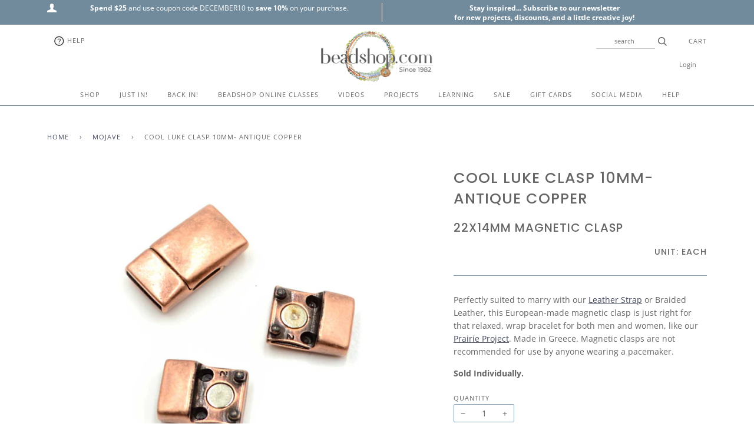

--- FILE ---
content_type: text/html; charset=utf-8
request_url: https://www.beadshop.com/collections/mojave/products/cool-luke-copper
body_size: 61633
content:
<!doctype html>
<!--[if lt IE 7]><html class="no-js lt-ie9 lt-ie8 lt-ie7" lang="en"> <![endif]-->
<!--[if IE 7]><html class="no-js lt-ie9 lt-ie8" lang="en"> <![endif]-->
<!--[if IE 8]><html class="no-js lt-ie9" lang="en"> <![endif]-->
<!--[if IE 9 ]><html class="ie9 no-js"> <![endif]-->
<!--[if (gt IE 9)|!(IE)]><!--> <html class="no-js"> <!--<![endif]-->
<head>

  <!-- ======================= Pipeline Theme V4.2 ========================= -->
  <meta charset="utf-8">
  <meta http-equiv="X-UA-Compatible" content="IE=edge,chrome=1">

  
    <link rel="shortcut icon" href="//www.beadshop.com/cdn/shop/files/beadshop-favicon_32x32.png?v=1613718245" type="image/png">
  

  <!-- Title and description ================================================ -->
  <title>
  Cool Luke- Copper - Beadshop.com
  </title>

  
  <meta name="description" content="Perfectly suited to marry with our Leather Strap or Braided Leather, this European-made magnetic clasp is just right for that relaxed, - Beadshop.com">
  

  <!-- Product meta ========================================================= -->
  <!-- /snippets/social-meta-tags.liquid -->


  <meta property="og:type" content="product">
  <meta property="og:title" content="Cool Luke Clasp 10mm- Antique Copper">
  
  <meta property="og:image" content="http://www.beadshop.com/cdn/shop/products/cool-luke-copper_grande.jpg?v=1654644858">
  <meta property="og:image:secure_url" content="https://www.beadshop.com/cdn/shop/products/cool-luke-copper_grande.jpg?v=1654644858">
  
  <meta property="og:price:amount" content="7.95">
  <meta property="og:price:currency" content="USD">


  <meta property="og:description" content="Perfectly suited to marry with our Leather Strap or Braided Leather, this European-made magnetic clasp is just right for that relaxed, - Beadshop.com">

  <meta property="og:url" content="https://www.beadshop.com/products/cool-luke-copper">
  <meta property="og:site_name" content="Beadshop.com">






  <meta name="twitter:site" content="@beadshopdotcom">


  <meta name="twitter:card" content="product">
  <meta name="twitter:title" content="Cool Luke Clasp 10mm- Antique Copper">
  <meta name="twitter:description" content="Perfectly suited to marry with our Leather Strap or Braided Leather, this European-made magnetic clasp is just right for that relaxed, wrap bracelet for both men and women, like our Prairie Project. Made in Greece. Magnetic clasps are not recommended for use by anyone wearing a pacemaker.
Sold Individually.">
  <meta name="twitter:image" content="https://www.beadshop.com/cdn/shop/products/cool-luke-copper_medium.jpg?v=1654644858">
  <meta name="twitter:image:width" content="240">
  <meta name="twitter:image:height" content="240">
  <meta name="twitter:label1" content="Price">
  
  <meta name="twitter:data1" content="$7.95 USD">
  
  <meta name="twitter:label2" content="Brand">
  <meta name="twitter:data2" content="Helby">
  



  <!-- Helpers ============================================================== -->
  <link rel="canonical" href="https://www.beadshop.com/products/cool-luke-copper">
  <meta name="viewport" content="width=device-width,initial-scale=1">
  <meta name="theme-color" content="#444a60">

  <!-- CSS ================================================================== -->
  <link href="//www.beadshop.com/cdn/shop/t/106/assets/theme.scss.css?v=7733260641658542241762236107" rel="stylesheet" type="text/css" media="all" />

  <!-- Vendor JS ============================================================ -->
  <script src="//www.beadshop.com/cdn/shop/t/106/assets/vendor.js?v=19349907457483068571750519512" type="text/javascript"></script>

  <!-- /snippets/oldIE-js.liquid -->


<!--[if lt IE 9]>
<script src="//cdnjs.cloudflare.com/ajax/libs/html5shiv/3.7.2/html5shiv.min.js" type="text/javascript"></script>
<script src="//www.beadshop.com/cdn/shop/t/106/assets/respond.min.js?v=52248677837542619231750519512" type="text/javascript"></script>
<script src="//www.beadshop.com/cdn/shop/t/106/assets/background_size_emu.js?v=20512233629963367491750519512" type="text/javascript"></script>
<link href="//www.beadshop.com/cdn/shop/t/106/assets/respond-proxy.html" id="respond-proxy" rel="respond-proxy" />
<link href="//www.beadshop.com/search?q=2321f0922956e8de94b2380ebcc7f656" id="respond-redirect" rel="respond-redirect" />
<script src="//www.beadshop.com/search?q=2321f0922956e8de94b2380ebcc7f656" type="text/javascript"></script>
<![endif]-->



  <script>
    var theme = {
      strings: {
        addToCart: "Add to Cart",
        soldOut: "Sold Out",
        unavailable: "Unavailable",
        join: "Join Now"
      },
      moneyFormat: "\u003cspan class=money\u003e${{amount}} USD\u003c\/span\u003e"
    }
  </script>

  
  

  <!-- /snippets/fonts.liquid -->



  <!-- Header hook for plugins ============================================== -->
  <script>window.performance && window.performance.mark && window.performance.mark('shopify.content_for_header.start');</script><meta name="google-site-verification" content="Z1iKFJWZk-xUy4JIg8KeGAVvJWaV0tFCTcxsu68hfcc">
<meta id="shopify-digital-wallet" name="shopify-digital-wallet" content="/2734555/digital_wallets/dialog">
<meta name="shopify-checkout-api-token" content="b9115610a98982f048e11afdd451139c">
<meta id="in-context-paypal-metadata" data-shop-id="2734555" data-venmo-supported="true" data-environment="production" data-locale="en_US" data-paypal-v4="true" data-currency="USD">
<link rel="alternate" type="application/json+oembed" href="https://www.beadshop.com/products/cool-luke-copper.oembed">
<script async="async" src="/checkouts/internal/preloads.js?locale=en-US"></script>
<link rel="preconnect" href="https://shop.app" crossorigin="anonymous">
<script async="async" src="https://shop.app/checkouts/internal/preloads.js?locale=en-US&shop_id=2734555" crossorigin="anonymous"></script>
<script id="apple-pay-shop-capabilities" type="application/json">{"shopId":2734555,"countryCode":"US","currencyCode":"USD","merchantCapabilities":["supports3DS"],"merchantId":"gid:\/\/shopify\/Shop\/2734555","merchantName":"Beadshop.com","requiredBillingContactFields":["postalAddress","email","phone"],"requiredShippingContactFields":["postalAddress","email","phone"],"shippingType":"shipping","supportedNetworks":["visa","masterCard","amex","discover","elo","jcb"],"total":{"type":"pending","label":"Beadshop.com","amount":"1.00"},"shopifyPaymentsEnabled":true,"supportsSubscriptions":true}</script>
<script id="shopify-features" type="application/json">{"accessToken":"b9115610a98982f048e11afdd451139c","betas":["rich-media-storefront-analytics"],"domain":"www.beadshop.com","predictiveSearch":true,"shopId":2734555,"locale":"en"}</script>
<script>var Shopify = Shopify || {};
Shopify.shop = "beadshop-com.myshopify.com";
Shopify.locale = "en";
Shopify.currency = {"active":"USD","rate":"1.0"};
Shopify.country = "US";
Shopify.theme = {"name":"3.9.20 Pipeline with scroll MegaNav 8... - Adam 2","id":134672416816,"schema_name":"Pipeline","schema_version":"4.2","theme_store_id":null,"role":"main"};
Shopify.theme.handle = "null";
Shopify.theme.style = {"id":null,"handle":null};
Shopify.cdnHost = "www.beadshop.com/cdn";
Shopify.routes = Shopify.routes || {};
Shopify.routes.root = "/";</script>
<script type="module">!function(o){(o.Shopify=o.Shopify||{}).modules=!0}(window);</script>
<script>!function(o){function n(){var o=[];function n(){o.push(Array.prototype.slice.apply(arguments))}return n.q=o,n}var t=o.Shopify=o.Shopify||{};t.loadFeatures=n(),t.autoloadFeatures=n()}(window);</script>
<script>
  window.ShopifyPay = window.ShopifyPay || {};
  window.ShopifyPay.apiHost = "shop.app\/pay";
  window.ShopifyPay.redirectState = null;
</script>
<script id="shop-js-analytics" type="application/json">{"pageType":"product"}</script>
<script defer="defer" async type="module" src="//www.beadshop.com/cdn/shopifycloud/shop-js/modules/v2/client.init-shop-cart-sync_D0dqhulL.en.esm.js"></script>
<script defer="defer" async type="module" src="//www.beadshop.com/cdn/shopifycloud/shop-js/modules/v2/chunk.common_CpVO7qML.esm.js"></script>
<script type="module">
  await import("//www.beadshop.com/cdn/shopifycloud/shop-js/modules/v2/client.init-shop-cart-sync_D0dqhulL.en.esm.js");
await import("//www.beadshop.com/cdn/shopifycloud/shop-js/modules/v2/chunk.common_CpVO7qML.esm.js");

  window.Shopify.SignInWithShop?.initShopCartSync?.({"fedCMEnabled":true,"windoidEnabled":true});

</script>
<script>
  window.Shopify = window.Shopify || {};
  if (!window.Shopify.featureAssets) window.Shopify.featureAssets = {};
  window.Shopify.featureAssets['shop-js'] = {"shop-cart-sync":["modules/v2/client.shop-cart-sync_D9bwt38V.en.esm.js","modules/v2/chunk.common_CpVO7qML.esm.js"],"init-fed-cm":["modules/v2/client.init-fed-cm_BJ8NPuHe.en.esm.js","modules/v2/chunk.common_CpVO7qML.esm.js"],"init-shop-email-lookup-coordinator":["modules/v2/client.init-shop-email-lookup-coordinator_pVrP2-kG.en.esm.js","modules/v2/chunk.common_CpVO7qML.esm.js"],"shop-cash-offers":["modules/v2/client.shop-cash-offers_CNh7FWN-.en.esm.js","modules/v2/chunk.common_CpVO7qML.esm.js","modules/v2/chunk.modal_DKF6x0Jh.esm.js"],"init-shop-cart-sync":["modules/v2/client.init-shop-cart-sync_D0dqhulL.en.esm.js","modules/v2/chunk.common_CpVO7qML.esm.js"],"init-windoid":["modules/v2/client.init-windoid_DaoAelzT.en.esm.js","modules/v2/chunk.common_CpVO7qML.esm.js"],"shop-toast-manager":["modules/v2/client.shop-toast-manager_1DND8Tac.en.esm.js","modules/v2/chunk.common_CpVO7qML.esm.js"],"pay-button":["modules/v2/client.pay-button_CFeQi1r6.en.esm.js","modules/v2/chunk.common_CpVO7qML.esm.js"],"shop-button":["modules/v2/client.shop-button_Ca94MDdQ.en.esm.js","modules/v2/chunk.common_CpVO7qML.esm.js"],"shop-login-button":["modules/v2/client.shop-login-button_DPYNfp1Z.en.esm.js","modules/v2/chunk.common_CpVO7qML.esm.js","modules/v2/chunk.modal_DKF6x0Jh.esm.js"],"avatar":["modules/v2/client.avatar_BTnouDA3.en.esm.js"],"shop-follow-button":["modules/v2/client.shop-follow-button_BMKh4nJE.en.esm.js","modules/v2/chunk.common_CpVO7qML.esm.js","modules/v2/chunk.modal_DKF6x0Jh.esm.js"],"init-customer-accounts-sign-up":["modules/v2/client.init-customer-accounts-sign-up_CJXi5kRN.en.esm.js","modules/v2/client.shop-login-button_DPYNfp1Z.en.esm.js","modules/v2/chunk.common_CpVO7qML.esm.js","modules/v2/chunk.modal_DKF6x0Jh.esm.js"],"init-shop-for-new-customer-accounts":["modules/v2/client.init-shop-for-new-customer-accounts_BoBxkgWu.en.esm.js","modules/v2/client.shop-login-button_DPYNfp1Z.en.esm.js","modules/v2/chunk.common_CpVO7qML.esm.js","modules/v2/chunk.modal_DKF6x0Jh.esm.js"],"init-customer-accounts":["modules/v2/client.init-customer-accounts_DCuDTzpR.en.esm.js","modules/v2/client.shop-login-button_DPYNfp1Z.en.esm.js","modules/v2/chunk.common_CpVO7qML.esm.js","modules/v2/chunk.modal_DKF6x0Jh.esm.js"],"checkout-modal":["modules/v2/client.checkout-modal_U_3e4VxF.en.esm.js","modules/v2/chunk.common_CpVO7qML.esm.js","modules/v2/chunk.modal_DKF6x0Jh.esm.js"],"lead-capture":["modules/v2/client.lead-capture_DEgn0Z8u.en.esm.js","modules/v2/chunk.common_CpVO7qML.esm.js","modules/v2/chunk.modal_DKF6x0Jh.esm.js"],"shop-login":["modules/v2/client.shop-login_CoM5QKZ_.en.esm.js","modules/v2/chunk.common_CpVO7qML.esm.js","modules/v2/chunk.modal_DKF6x0Jh.esm.js"],"payment-terms":["modules/v2/client.payment-terms_BmrqWn8r.en.esm.js","modules/v2/chunk.common_CpVO7qML.esm.js","modules/v2/chunk.modal_DKF6x0Jh.esm.js"]};
</script>
<script>(function() {
  var isLoaded = false;
  function asyncLoad() {
    if (isLoaded) return;
    isLoaded = true;
    var urls = ["\/\/satcb.azureedge.net\/Scripts\/satcb.min.js?shop=beadshop-com.myshopify.com","https:\/\/accessibly.apps.onthemapmarketing.com\/public\/widget\/run.js?shop=beadshop-com.myshopify.com","https:\/\/accessibly.onthemapmarketing.com\/public\/widget\/run.js?shop=beadshop-com.myshopify.com","https:\/\/static.dla.group\/dm-timer.js?shop=beadshop-com.myshopify.com","\/\/searchanise-ef84.kxcdn.com\/widgets\/shopify\/init.js?a=6N8U3M5f5Y\u0026shop=beadshop-com.myshopify.com"];
    for (var i = 0; i < urls.length; i++) {
      var s = document.createElement('script');
      s.type = 'text/javascript';
      s.async = true;
      s.src = urls[i];
      var x = document.getElementsByTagName('script')[0];
      x.parentNode.insertBefore(s, x);
    }
  };
  if(window.attachEvent) {
    window.attachEvent('onload', asyncLoad);
  } else {
    window.addEventListener('load', asyncLoad, false);
  }
})();</script>
<script id="__st">var __st={"a":2734555,"offset":-28800,"reqid":"0814e049-dd0e-4866-bb3f-eaea2aca6901-1765240636","pageurl":"www.beadshop.com\/collections\/mojave\/products\/cool-luke-copper","u":"4b54b086c909","p":"product","rtyp":"product","rid":964361092};</script>
<script>window.ShopifyPaypalV4VisibilityTracking = true;</script>
<script id="captcha-bootstrap">!function(){'use strict';const t='contact',e='account',n='new_comment',o=[[t,t],['blogs',n],['comments',n],[t,'customer']],c=[[e,'customer_login'],[e,'guest_login'],[e,'recover_customer_password'],[e,'create_customer']],r=t=>t.map((([t,e])=>`form[action*='/${t}']:not([data-nocaptcha='true']) input[name='form_type'][value='${e}']`)).join(','),a=t=>()=>t?[...document.querySelectorAll(t)].map((t=>t.form)):[];function s(){const t=[...o],e=r(t);return a(e)}const i='password',u='form_key',d=['recaptcha-v3-token','g-recaptcha-response','h-captcha-response',i],f=()=>{try{return window.sessionStorage}catch{return}},m='__shopify_v',_=t=>t.elements[u];function p(t,e,n=!1){try{const o=window.sessionStorage,c=JSON.parse(o.getItem(e)),{data:r}=function(t){const{data:e,action:n}=t;return t[m]||n?{data:e,action:n}:{data:t,action:n}}(c);for(const[e,n]of Object.entries(r))t.elements[e]&&(t.elements[e].value=n);n&&o.removeItem(e)}catch(o){console.error('form repopulation failed',{error:o})}}const l='form_type',E='cptcha';function T(t){t.dataset[E]=!0}const w=window,h=w.document,L='Shopify',v='ce_forms',y='captcha';let A=!1;((t,e)=>{const n=(g='f06e6c50-85a8-45c8-87d0-21a2b65856fe',I='https://cdn.shopify.com/shopifycloud/storefront-forms-hcaptcha/ce_storefront_forms_captcha_hcaptcha.v1.5.2.iife.js',D={infoText:'Protected by hCaptcha',privacyText:'Privacy',termsText:'Terms'},(t,e,n)=>{const o=w[L][v],c=o.bindForm;if(c)return c(t,g,e,D).then(n);var r;o.q.push([[t,g,e,D],n]),r=I,A||(h.body.append(Object.assign(h.createElement('script'),{id:'captcha-provider',async:!0,src:r})),A=!0)});var g,I,D;w[L]=w[L]||{},w[L][v]=w[L][v]||{},w[L][v].q=[],w[L][y]=w[L][y]||{},w[L][y].protect=function(t,e){n(t,void 0,e),T(t)},Object.freeze(w[L][y]),function(t,e,n,w,h,L){const[v,y,A,g]=function(t,e,n){const i=e?o:[],u=t?c:[],d=[...i,...u],f=r(d),m=r(i),_=r(d.filter((([t,e])=>n.includes(e))));return[a(f),a(m),a(_),s()]}(w,h,L),I=t=>{const e=t.target;return e instanceof HTMLFormElement?e:e&&e.form},D=t=>v().includes(t);t.addEventListener('submit',(t=>{const e=I(t);if(!e)return;const n=D(e)&&!e.dataset.hcaptchaBound&&!e.dataset.recaptchaBound,o=_(e),c=g().includes(e)&&(!o||!o.value);(n||c)&&t.preventDefault(),c&&!n&&(function(t){try{if(!f())return;!function(t){const e=f();if(!e)return;const n=_(t);if(!n)return;const o=n.value;o&&e.removeItem(o)}(t);const e=Array.from(Array(32),(()=>Math.random().toString(36)[2])).join('');!function(t,e){_(t)||t.append(Object.assign(document.createElement('input'),{type:'hidden',name:u})),t.elements[u].value=e}(t,e),function(t,e){const n=f();if(!n)return;const o=[...t.querySelectorAll(`input[type='${i}']`)].map((({name:t})=>t)),c=[...d,...o],r={};for(const[a,s]of new FormData(t).entries())c.includes(a)||(r[a]=s);n.setItem(e,JSON.stringify({[m]:1,action:t.action,data:r}))}(t,e)}catch(e){console.error('failed to persist form',e)}}(e),e.submit())}));const S=(t,e)=>{t&&!t.dataset[E]&&(n(t,e.some((e=>e===t))),T(t))};for(const o of['focusin','change'])t.addEventListener(o,(t=>{const e=I(t);D(e)&&S(e,y())}));const B=e.get('form_key'),M=e.get(l),P=B&&M;t.addEventListener('DOMContentLoaded',(()=>{const t=y();if(P)for(const e of t)e.elements[l].value===M&&p(e,B);[...new Set([...A(),...v().filter((t=>'true'===t.dataset.shopifyCaptcha))])].forEach((e=>S(e,t)))}))}(h,new URLSearchParams(w.location.search),n,t,e,['guest_login'])})(!0,!0)}();</script>
<script integrity="sha256-52AcMU7V7pcBOXWImdc/TAGTFKeNjmkeM1Pvks/DTgc=" data-source-attribution="shopify.loadfeatures" defer="defer" src="//www.beadshop.com/cdn/shopifycloud/storefront/assets/storefront/load_feature-81c60534.js" crossorigin="anonymous"></script>
<script crossorigin="anonymous" defer="defer" src="//www.beadshop.com/cdn/shopifycloud/storefront/assets/shopify_pay/storefront-65b4c6d7.js?v=20250812"></script>
<script data-source-attribution="shopify.dynamic_checkout.dynamic.init">var Shopify=Shopify||{};Shopify.PaymentButton=Shopify.PaymentButton||{isStorefrontPortableWallets:!0,init:function(){window.Shopify.PaymentButton.init=function(){};var t=document.createElement("script");t.src="https://www.beadshop.com/cdn/shopifycloud/portable-wallets/latest/portable-wallets.en.js",t.type="module",document.head.appendChild(t)}};
</script>
<script data-source-attribution="shopify.dynamic_checkout.buyer_consent">
  function portableWalletsHideBuyerConsent(e){var t=document.getElementById("shopify-buyer-consent"),n=document.getElementById("shopify-subscription-policy-button");t&&n&&(t.classList.add("hidden"),t.setAttribute("aria-hidden","true"),n.removeEventListener("click",e))}function portableWalletsShowBuyerConsent(e){var t=document.getElementById("shopify-buyer-consent"),n=document.getElementById("shopify-subscription-policy-button");t&&n&&(t.classList.remove("hidden"),t.removeAttribute("aria-hidden"),n.addEventListener("click",e))}window.Shopify?.PaymentButton&&(window.Shopify.PaymentButton.hideBuyerConsent=portableWalletsHideBuyerConsent,window.Shopify.PaymentButton.showBuyerConsent=portableWalletsShowBuyerConsent);
</script>
<script data-source-attribution="shopify.dynamic_checkout.cart.bootstrap">document.addEventListener("DOMContentLoaded",(function(){function t(){return document.querySelector("shopify-accelerated-checkout-cart, shopify-accelerated-checkout")}if(t())Shopify.PaymentButton.init();else{new MutationObserver((function(e,n){t()&&(Shopify.PaymentButton.init(),n.disconnect())})).observe(document.body,{childList:!0,subtree:!0})}}));
</script>
<script id='scb4127' type='text/javascript' async='' src='https://www.beadshop.com/cdn/shopifycloud/privacy-banner/storefront-banner.js'></script><link id="shopify-accelerated-checkout-styles" rel="stylesheet" media="screen" href="https://www.beadshop.com/cdn/shopifycloud/portable-wallets/latest/accelerated-checkout-backwards-compat.css" crossorigin="anonymous">
<style id="shopify-accelerated-checkout-cart">
        #shopify-buyer-consent {
  margin-top: 1em;
  display: inline-block;
  width: 100%;
}

#shopify-buyer-consent.hidden {
  display: none;
}

#shopify-subscription-policy-button {
  background: none;
  border: none;
  padding: 0;
  text-decoration: underline;
  font-size: inherit;
  cursor: pointer;
}

#shopify-subscription-policy-button::before {
  box-shadow: none;
}

      </style>

<script>window.performance && window.performance.mark && window.performance.mark('shopify.content_for_header.end');</script>

<script>window.BOLD = window.BOLD || {};
    window.BOLD.common = window.BOLD.common || {};
    window.BOLD.common.Shopify = window.BOLD.common.Shopify || {};
    window.BOLD.common.Shopify.shop = {
      domain: 'www.beadshop.com',
      permanent_domain: 'beadshop-com.myshopify.com',
      url: 'https://www.beadshop.com',
      secure_url: 'https://www.beadshop.com',
      money_format: "\u003cspan class=money\u003e${{amount}} USD\u003c\/span\u003e",
      currency: "USD"
    };
    window.BOLD.common.Shopify.customer = {
      id: null,
      tags: null,
    };
    window.BOLD.common.Shopify.cart = {"note":null,"attributes":{},"original_total_price":0,"total_price":0,"total_discount":0,"total_weight":0.0,"item_count":0,"items":[],"requires_shipping":false,"currency":"USD","items_subtotal_price":0,"cart_level_discount_applications":[],"checkout_charge_amount":0};
    window.BOLD.common.template = 'product';window.BOLD.common.Shopify.formatMoney = function(money, format) {
        function n(t, e) {
            return "undefined" == typeof t ? e : t
        }
        function r(t, e, r, i) {
            if (e = n(e, 2),
                r = n(r, ","),
                i = n(i, "."),
            isNaN(t) || null == t)
                return 0;
            t = (t / 100).toFixed(e);
            var o = t.split(".")
                , a = o[0].replace(/(\d)(?=(\d\d\d)+(?!\d))/g, "$1" + r)
                , s = o[1] ? i + o[1] : "";
            return a + s
        }
        "string" == typeof money && (money = money.replace(".", ""));
        var i = ""
            , o = /\{\{\s*(\w+)\s*\}\}/
            , a = format || window.BOLD.common.Shopify.shop.money_format || window.Shopify.money_format || "$ {{ amount }}";
        switch (a.match(o)[1]) {
            case "amount":
                i = r(money, 2, ",", ".");
                break;
            case "amount_no_decimals":
                i = r(money, 0, ",", ".");
                break;
            case "amount_with_comma_separator":
                i = r(money, 2, ".", ",");
                break;
            case "amount_no_decimals_with_comma_separator":
                i = r(money, 0, ".", ",");
                break;
            case "amount_with_space_separator":
                i = r(money, 2, " ", ",");
                break;
            case "amount_no_decimals_with_space_separator":
                i = r(money, 0, " ", ",");
                break;
            case "amount_with_apostrophe_separator":
                i = r(money, 2, "'", ".");
                break;
        }
        return a.replace(o, i);
    };
    window.BOLD.common.Shopify.saveProduct = function (handle, product) {
      if (typeof handle === 'string' && typeof window.BOLD.common.Shopify.products[handle] === 'undefined') {
        if (typeof product === 'number') {
          window.BOLD.common.Shopify.handles[product] = handle;
          product = { id: product };
        }
        window.BOLD.common.Shopify.products[handle] = product;
      }
    };
    window.BOLD.common.Shopify.saveVariant = function (variant_id, variant) {
      if (typeof variant_id === 'number' && typeof window.BOLD.common.Shopify.variants[variant_id] === 'undefined') {
        window.BOLD.common.Shopify.variants[variant_id] = variant;
      }
    };window.BOLD.common.Shopify.products = window.BOLD.common.Shopify.products || {};
    window.BOLD.common.Shopify.variants = window.BOLD.common.Shopify.variants || {};
    window.BOLD.common.Shopify.handles = window.BOLD.common.Shopify.handles || {};window.BOLD.common.Shopify.handle = "cool-luke-copper"
window.BOLD.common.Shopify.saveProduct("cool-luke-copper", 964361092);window.BOLD.common.Shopify.saveVariant(3735423684, { product_id: 964361092, product_handle: "cool-luke-copper", price: 795, group_id: '', csp_metafield: {}});window.BOLD.apps_installed = {"Currency":1,"Product Discount":1} || {};window.BOLD.common.Shopify.metafields = window.BOLD.common.Shopify.metafields || {};window.BOLD.common.Shopify.metafields["bold_rp"] = {};window.BOLD.common.Shopify.metafields["bold_csp_defaults"] = {};</script><!--begin-bc-sf-filter-css-->
  <style data-id="bc-sf-filter-style" type="text/css">
      #bc-sf-filter-options-wrapper .bc-sf-filter-option-block .bc-sf-filter-block-title h3,
      #bc-sf-filter-tree-h .bc-sf-filter-option-block .bc-sf-filter-block-title a {color: rgba(85,86,86,1) !important;text-transform: lowercase !important;}
      #bc-sf-filter-options-wrapper .bc-sf-filter-option-block .bc-sf-filter-block-content ul li a,
      #bc-sf-filter-tree-h .bc-sf-filter-option-block .bc-sf-filter-block-content ul li a {color: rgba(85,86,86,1) !important;}
      #bc-sf-filter-tree-mobile button {color: rgba(255,255,255,1) !important;font-weight: 500 !important;text-transform: capitalize !important;background: rgba(168,156,145,1) !important;}
    </style><link href="//www.beadshop.com/cdn/shop/t/106/assets/bc-sf-filter.scss.css?v=86326688483708523391750613493" rel="stylesheet" type="text/css" media="all" />

<!--end-bc-sf-filter-css-->


 <!-- BEGIN app block: shopify://apps/seoant-ai-seo/blocks/seoant-core/8e57283b-dcb0-4f7b-a947-fb5c57a0d59d -->
<!--SEOAnt Core By SEOAnt Teams, v0.1.6 START -->







    <!-- BEGIN app snippet: Product-JSON-LD --><!-- END app snippet -->


<!-- SON-LD generated By SEOAnt END -->



<!-- Start : SEOAnt BrokenLink Redirect --><script type="text/javascript">
    !function(t){var e={};function r(n){if(e[n])return e[n].exports;var o=e[n]={i:n,l:!1,exports:{}};return t[n].call(o.exports,o,o.exports,r),o.l=!0,o.exports}r.m=t,r.c=e,r.d=function(t,e,n){r.o(t,e)||Object.defineProperty(t,e,{enumerable:!0,get:n})},r.r=function(t){"undefined"!==typeof Symbol&&Symbol.toStringTag&&Object.defineProperty(t,Symbol.toStringTag,{value:"Module"}),Object.defineProperty(t,"__esModule",{value:!0})},r.t=function(t,e){if(1&e&&(t=r(t)),8&e)return t;if(4&e&&"object"===typeof t&&t&&t.__esModule)return t;var n=Object.create(null);if(r.r(n),Object.defineProperty(n,"default",{enumerable:!0,value:t}),2&e&&"string"!=typeof t)for(var o in t)r.d(n,o,function(e){return t[e]}.bind(null,o));return n},r.n=function(t){var e=t&&t.__esModule?function(){return t.default}:function(){return t};return r.d(e,"a",e),e},r.o=function(t,e){return Object.prototype.hasOwnProperty.call(t,e)},r.p="",r(r.s=11)}([function(t,e,r){"use strict";var n=r(2),o=Object.prototype.toString;function i(t){return"[object Array]"===o.call(t)}function a(t){return"undefined"===typeof t}function u(t){return null!==t&&"object"===typeof t}function s(t){return"[object Function]"===o.call(t)}function c(t,e){if(null!==t&&"undefined"!==typeof t)if("object"!==typeof t&&(t=[t]),i(t))for(var r=0,n=t.length;r<n;r++)e.call(null,t[r],r,t);else for(var o in t)Object.prototype.hasOwnProperty.call(t,o)&&e.call(null,t[o],o,t)}t.exports={isArray:i,isArrayBuffer:function(t){return"[object ArrayBuffer]"===o.call(t)},isBuffer:function(t){return null!==t&&!a(t)&&null!==t.constructor&&!a(t.constructor)&&"function"===typeof t.constructor.isBuffer&&t.constructor.isBuffer(t)},isFormData:function(t){return"undefined"!==typeof FormData&&t instanceof FormData},isArrayBufferView:function(t){return"undefined"!==typeof ArrayBuffer&&ArrayBuffer.isView?ArrayBuffer.isView(t):t&&t.buffer&&t.buffer instanceof ArrayBuffer},isString:function(t){return"string"===typeof t},isNumber:function(t){return"number"===typeof t},isObject:u,isUndefined:a,isDate:function(t){return"[object Date]"===o.call(t)},isFile:function(t){return"[object File]"===o.call(t)},isBlob:function(t){return"[object Blob]"===o.call(t)},isFunction:s,isStream:function(t){return u(t)&&s(t.pipe)},isURLSearchParams:function(t){return"undefined"!==typeof URLSearchParams&&t instanceof URLSearchParams},isStandardBrowserEnv:function(){return("undefined"===typeof navigator||"ReactNative"!==navigator.product&&"NativeScript"!==navigator.product&&"NS"!==navigator.product)&&("undefined"!==typeof window&&"undefined"!==typeof document)},forEach:c,merge:function t(){var e={};function r(r,n){"object"===typeof e[n]&&"object"===typeof r?e[n]=t(e[n],r):e[n]=r}for(var n=0,o=arguments.length;n<o;n++)c(arguments[n],r);return e},deepMerge:function t(){var e={};function r(r,n){"object"===typeof e[n]&&"object"===typeof r?e[n]=t(e[n],r):e[n]="object"===typeof r?t({},r):r}for(var n=0,o=arguments.length;n<o;n++)c(arguments[n],r);return e},extend:function(t,e,r){return c(e,(function(e,o){t[o]=r&&"function"===typeof e?n(e,r):e})),t},trim:function(t){return t.replace(/^\s*/,"").replace(/\s*$/,"")}}},function(t,e,r){t.exports=r(12)},function(t,e,r){"use strict";t.exports=function(t,e){return function(){for(var r=new Array(arguments.length),n=0;n<r.length;n++)r[n]=arguments[n];return t.apply(e,r)}}},function(t,e,r){"use strict";var n=r(0);function o(t){return encodeURIComponent(t).replace(/%40/gi,"@").replace(/%3A/gi,":").replace(/%24/g,"$").replace(/%2C/gi,",").replace(/%20/g,"+").replace(/%5B/gi,"[").replace(/%5D/gi,"]")}t.exports=function(t,e,r){if(!e)return t;var i;if(r)i=r(e);else if(n.isURLSearchParams(e))i=e.toString();else{var a=[];n.forEach(e,(function(t,e){null!==t&&"undefined"!==typeof t&&(n.isArray(t)?e+="[]":t=[t],n.forEach(t,(function(t){n.isDate(t)?t=t.toISOString():n.isObject(t)&&(t=JSON.stringify(t)),a.push(o(e)+"="+o(t))})))})),i=a.join("&")}if(i){var u=t.indexOf("#");-1!==u&&(t=t.slice(0,u)),t+=(-1===t.indexOf("?")?"?":"&")+i}return t}},function(t,e,r){"use strict";t.exports=function(t){return!(!t||!t.__CANCEL__)}},function(t,e,r){"use strict";(function(e){var n=r(0),o=r(19),i={"Content-Type":"application/x-www-form-urlencoded"};function a(t,e){!n.isUndefined(t)&&n.isUndefined(t["Content-Type"])&&(t["Content-Type"]=e)}var u={adapter:function(){var t;return("undefined"!==typeof XMLHttpRequest||"undefined"!==typeof e&&"[object process]"===Object.prototype.toString.call(e))&&(t=r(6)),t}(),transformRequest:[function(t,e){return o(e,"Accept"),o(e,"Content-Type"),n.isFormData(t)||n.isArrayBuffer(t)||n.isBuffer(t)||n.isStream(t)||n.isFile(t)||n.isBlob(t)?t:n.isArrayBufferView(t)?t.buffer:n.isURLSearchParams(t)?(a(e,"application/x-www-form-urlencoded;charset=utf-8"),t.toString()):n.isObject(t)?(a(e,"application/json;charset=utf-8"),JSON.stringify(t)):t}],transformResponse:[function(t){if("string"===typeof t)try{t=JSON.parse(t)}catch(e){}return t}],timeout:0,xsrfCookieName:"XSRF-TOKEN",xsrfHeaderName:"X-XSRF-TOKEN",maxContentLength:-1,validateStatus:function(t){return t>=200&&t<300},headers:{common:{Accept:"application/json, text/plain, */*"}}};n.forEach(["delete","get","head"],(function(t){u.headers[t]={}})),n.forEach(["post","put","patch"],(function(t){u.headers[t]=n.merge(i)})),t.exports=u}).call(this,r(18))},function(t,e,r){"use strict";var n=r(0),o=r(20),i=r(3),a=r(22),u=r(25),s=r(26),c=r(7);t.exports=function(t){return new Promise((function(e,f){var l=t.data,p=t.headers;n.isFormData(l)&&delete p["Content-Type"];var h=new XMLHttpRequest;if(t.auth){var d=t.auth.username||"",m=t.auth.password||"";p.Authorization="Basic "+btoa(d+":"+m)}var y=a(t.baseURL,t.url);if(h.open(t.method.toUpperCase(),i(y,t.params,t.paramsSerializer),!0),h.timeout=t.timeout,h.onreadystatechange=function(){if(h&&4===h.readyState&&(0!==h.status||h.responseURL&&0===h.responseURL.indexOf("file:"))){var r="getAllResponseHeaders"in h?u(h.getAllResponseHeaders()):null,n={data:t.responseType&&"text"!==t.responseType?h.response:h.responseText,status:h.status,statusText:h.statusText,headers:r,config:t,request:h};o(e,f,n),h=null}},h.onabort=function(){h&&(f(c("Request aborted",t,"ECONNABORTED",h)),h=null)},h.onerror=function(){f(c("Network Error",t,null,h)),h=null},h.ontimeout=function(){var e="timeout of "+t.timeout+"ms exceeded";t.timeoutErrorMessage&&(e=t.timeoutErrorMessage),f(c(e,t,"ECONNABORTED",h)),h=null},n.isStandardBrowserEnv()){var v=r(27),g=(t.withCredentials||s(y))&&t.xsrfCookieName?v.read(t.xsrfCookieName):void 0;g&&(p[t.xsrfHeaderName]=g)}if("setRequestHeader"in h&&n.forEach(p,(function(t,e){"undefined"===typeof l&&"content-type"===e.toLowerCase()?delete p[e]:h.setRequestHeader(e,t)})),n.isUndefined(t.withCredentials)||(h.withCredentials=!!t.withCredentials),t.responseType)try{h.responseType=t.responseType}catch(w){if("json"!==t.responseType)throw w}"function"===typeof t.onDownloadProgress&&h.addEventListener("progress",t.onDownloadProgress),"function"===typeof t.onUploadProgress&&h.upload&&h.upload.addEventListener("progress",t.onUploadProgress),t.cancelToken&&t.cancelToken.promise.then((function(t){h&&(h.abort(),f(t),h=null)})),void 0===l&&(l=null),h.send(l)}))}},function(t,e,r){"use strict";var n=r(21);t.exports=function(t,e,r,o,i){var a=new Error(t);return n(a,e,r,o,i)}},function(t,e,r){"use strict";var n=r(0);t.exports=function(t,e){e=e||{};var r={},o=["url","method","params","data"],i=["headers","auth","proxy"],a=["baseURL","url","transformRequest","transformResponse","paramsSerializer","timeout","withCredentials","adapter","responseType","xsrfCookieName","xsrfHeaderName","onUploadProgress","onDownloadProgress","maxContentLength","validateStatus","maxRedirects","httpAgent","httpsAgent","cancelToken","socketPath"];n.forEach(o,(function(t){"undefined"!==typeof e[t]&&(r[t]=e[t])})),n.forEach(i,(function(o){n.isObject(e[o])?r[o]=n.deepMerge(t[o],e[o]):"undefined"!==typeof e[o]?r[o]=e[o]:n.isObject(t[o])?r[o]=n.deepMerge(t[o]):"undefined"!==typeof t[o]&&(r[o]=t[o])})),n.forEach(a,(function(n){"undefined"!==typeof e[n]?r[n]=e[n]:"undefined"!==typeof t[n]&&(r[n]=t[n])}));var u=o.concat(i).concat(a),s=Object.keys(e).filter((function(t){return-1===u.indexOf(t)}));return n.forEach(s,(function(n){"undefined"!==typeof e[n]?r[n]=e[n]:"undefined"!==typeof t[n]&&(r[n]=t[n])})),r}},function(t,e,r){"use strict";function n(t){this.message=t}n.prototype.toString=function(){return"Cancel"+(this.message?": "+this.message:"")},n.prototype.__CANCEL__=!0,t.exports=n},function(t,e,r){t.exports=r(13)},function(t,e,r){t.exports=r(30)},function(t,e,r){var n=function(t){"use strict";var e=Object.prototype,r=e.hasOwnProperty,n="function"===typeof Symbol?Symbol:{},o=n.iterator||"@@iterator",i=n.asyncIterator||"@@asyncIterator",a=n.toStringTag||"@@toStringTag";function u(t,e,r){return Object.defineProperty(t,e,{value:r,enumerable:!0,configurable:!0,writable:!0}),t[e]}try{u({},"")}catch(S){u=function(t,e,r){return t[e]=r}}function s(t,e,r,n){var o=e&&e.prototype instanceof l?e:l,i=Object.create(o.prototype),a=new L(n||[]);return i._invoke=function(t,e,r){var n="suspendedStart";return function(o,i){if("executing"===n)throw new Error("Generator is already running");if("completed"===n){if("throw"===o)throw i;return j()}for(r.method=o,r.arg=i;;){var a=r.delegate;if(a){var u=x(a,r);if(u){if(u===f)continue;return u}}if("next"===r.method)r.sent=r._sent=r.arg;else if("throw"===r.method){if("suspendedStart"===n)throw n="completed",r.arg;r.dispatchException(r.arg)}else"return"===r.method&&r.abrupt("return",r.arg);n="executing";var s=c(t,e,r);if("normal"===s.type){if(n=r.done?"completed":"suspendedYield",s.arg===f)continue;return{value:s.arg,done:r.done}}"throw"===s.type&&(n="completed",r.method="throw",r.arg=s.arg)}}}(t,r,a),i}function c(t,e,r){try{return{type:"normal",arg:t.call(e,r)}}catch(S){return{type:"throw",arg:S}}}t.wrap=s;var f={};function l(){}function p(){}function h(){}var d={};d[o]=function(){return this};var m=Object.getPrototypeOf,y=m&&m(m(T([])));y&&y!==e&&r.call(y,o)&&(d=y);var v=h.prototype=l.prototype=Object.create(d);function g(t){["next","throw","return"].forEach((function(e){u(t,e,(function(t){return this._invoke(e,t)}))}))}function w(t,e){var n;this._invoke=function(o,i){function a(){return new e((function(n,a){!function n(o,i,a,u){var s=c(t[o],t,i);if("throw"!==s.type){var f=s.arg,l=f.value;return l&&"object"===typeof l&&r.call(l,"__await")?e.resolve(l.__await).then((function(t){n("next",t,a,u)}),(function(t){n("throw",t,a,u)})):e.resolve(l).then((function(t){f.value=t,a(f)}),(function(t){return n("throw",t,a,u)}))}u(s.arg)}(o,i,n,a)}))}return n=n?n.then(a,a):a()}}function x(t,e){var r=t.iterator[e.method];if(void 0===r){if(e.delegate=null,"throw"===e.method){if(t.iterator.return&&(e.method="return",e.arg=void 0,x(t,e),"throw"===e.method))return f;e.method="throw",e.arg=new TypeError("The iterator does not provide a 'throw' method")}return f}var n=c(r,t.iterator,e.arg);if("throw"===n.type)return e.method="throw",e.arg=n.arg,e.delegate=null,f;var o=n.arg;return o?o.done?(e[t.resultName]=o.value,e.next=t.nextLoc,"return"!==e.method&&(e.method="next",e.arg=void 0),e.delegate=null,f):o:(e.method="throw",e.arg=new TypeError("iterator result is not an object"),e.delegate=null,f)}function b(t){var e={tryLoc:t[0]};1 in t&&(e.catchLoc=t[1]),2 in t&&(e.finallyLoc=t[2],e.afterLoc=t[3]),this.tryEntries.push(e)}function E(t){var e=t.completion||{};e.type="normal",delete e.arg,t.completion=e}function L(t){this.tryEntries=[{tryLoc:"root"}],t.forEach(b,this),this.reset(!0)}function T(t){if(t){var e=t[o];if(e)return e.call(t);if("function"===typeof t.next)return t;if(!isNaN(t.length)){var n=-1,i=function e(){for(;++n<t.length;)if(r.call(t,n))return e.value=t[n],e.done=!1,e;return e.value=void 0,e.done=!0,e};return i.next=i}}return{next:j}}function j(){return{value:void 0,done:!0}}return p.prototype=v.constructor=h,h.constructor=p,p.displayName=u(h,a,"GeneratorFunction"),t.isGeneratorFunction=function(t){var e="function"===typeof t&&t.constructor;return!!e&&(e===p||"GeneratorFunction"===(e.displayName||e.name))},t.mark=function(t){return Object.setPrototypeOf?Object.setPrototypeOf(t,h):(t.__proto__=h,u(t,a,"GeneratorFunction")),t.prototype=Object.create(v),t},t.awrap=function(t){return{__await:t}},g(w.prototype),w.prototype[i]=function(){return this},t.AsyncIterator=w,t.async=function(e,r,n,o,i){void 0===i&&(i=Promise);var a=new w(s(e,r,n,o),i);return t.isGeneratorFunction(r)?a:a.next().then((function(t){return t.done?t.value:a.next()}))},g(v),u(v,a,"Generator"),v[o]=function(){return this},v.toString=function(){return"[object Generator]"},t.keys=function(t){var e=[];for(var r in t)e.push(r);return e.reverse(),function r(){for(;e.length;){var n=e.pop();if(n in t)return r.value=n,r.done=!1,r}return r.done=!0,r}},t.values=T,L.prototype={constructor:L,reset:function(t){if(this.prev=0,this.next=0,this.sent=this._sent=void 0,this.done=!1,this.delegate=null,this.method="next",this.arg=void 0,this.tryEntries.forEach(E),!t)for(var e in this)"t"===e.charAt(0)&&r.call(this,e)&&!isNaN(+e.slice(1))&&(this[e]=void 0)},stop:function(){this.done=!0;var t=this.tryEntries[0].completion;if("throw"===t.type)throw t.arg;return this.rval},dispatchException:function(t){if(this.done)throw t;var e=this;function n(r,n){return a.type="throw",a.arg=t,e.next=r,n&&(e.method="next",e.arg=void 0),!!n}for(var o=this.tryEntries.length-1;o>=0;--o){var i=this.tryEntries[o],a=i.completion;if("root"===i.tryLoc)return n("end");if(i.tryLoc<=this.prev){var u=r.call(i,"catchLoc"),s=r.call(i,"finallyLoc");if(u&&s){if(this.prev<i.catchLoc)return n(i.catchLoc,!0);if(this.prev<i.finallyLoc)return n(i.finallyLoc)}else if(u){if(this.prev<i.catchLoc)return n(i.catchLoc,!0)}else{if(!s)throw new Error("try statement without catch or finally");if(this.prev<i.finallyLoc)return n(i.finallyLoc)}}}},abrupt:function(t,e){for(var n=this.tryEntries.length-1;n>=0;--n){var o=this.tryEntries[n];if(o.tryLoc<=this.prev&&r.call(o,"finallyLoc")&&this.prev<o.finallyLoc){var i=o;break}}i&&("break"===t||"continue"===t)&&i.tryLoc<=e&&e<=i.finallyLoc&&(i=null);var a=i?i.completion:{};return a.type=t,a.arg=e,i?(this.method="next",this.next=i.finallyLoc,f):this.complete(a)},complete:function(t,e){if("throw"===t.type)throw t.arg;return"break"===t.type||"continue"===t.type?this.next=t.arg:"return"===t.type?(this.rval=this.arg=t.arg,this.method="return",this.next="end"):"normal"===t.type&&e&&(this.next=e),f},finish:function(t){for(var e=this.tryEntries.length-1;e>=0;--e){var r=this.tryEntries[e];if(r.finallyLoc===t)return this.complete(r.completion,r.afterLoc),E(r),f}},catch:function(t){for(var e=this.tryEntries.length-1;e>=0;--e){var r=this.tryEntries[e];if(r.tryLoc===t){var n=r.completion;if("throw"===n.type){var o=n.arg;E(r)}return o}}throw new Error("illegal catch attempt")},delegateYield:function(t,e,r){return this.delegate={iterator:T(t),resultName:e,nextLoc:r},"next"===this.method&&(this.arg=void 0),f}},t}(t.exports);try{regeneratorRuntime=n}catch(o){Function("r","regeneratorRuntime = r")(n)}},function(t,e,r){"use strict";var n=r(0),o=r(2),i=r(14),a=r(8);function u(t){var e=new i(t),r=o(i.prototype.request,e);return n.extend(r,i.prototype,e),n.extend(r,e),r}var s=u(r(5));s.Axios=i,s.create=function(t){return u(a(s.defaults,t))},s.Cancel=r(9),s.CancelToken=r(28),s.isCancel=r(4),s.all=function(t){return Promise.all(t)},s.spread=r(29),t.exports=s,t.exports.default=s},function(t,e,r){"use strict";var n=r(0),o=r(3),i=r(15),a=r(16),u=r(8);function s(t){this.defaults=t,this.interceptors={request:new i,response:new i}}s.prototype.request=function(t){"string"===typeof t?(t=arguments[1]||{}).url=arguments[0]:t=t||{},(t=u(this.defaults,t)).method?t.method=t.method.toLowerCase():this.defaults.method?t.method=this.defaults.method.toLowerCase():t.method="get";var e=[a,void 0],r=Promise.resolve(t);for(this.interceptors.request.forEach((function(t){e.unshift(t.fulfilled,t.rejected)})),this.interceptors.response.forEach((function(t){e.push(t.fulfilled,t.rejected)}));e.length;)r=r.then(e.shift(),e.shift());return r},s.prototype.getUri=function(t){return t=u(this.defaults,t),o(t.url,t.params,t.paramsSerializer).replace(/^\?/,"")},n.forEach(["delete","get","head","options"],(function(t){s.prototype[t]=function(e,r){return this.request(n.merge(r||{},{method:t,url:e}))}})),n.forEach(["post","put","patch"],(function(t){s.prototype[t]=function(e,r,o){return this.request(n.merge(o||{},{method:t,url:e,data:r}))}})),t.exports=s},function(t,e,r){"use strict";var n=r(0);function o(){this.handlers=[]}o.prototype.use=function(t,e){return this.handlers.push({fulfilled:t,rejected:e}),this.handlers.length-1},o.prototype.eject=function(t){this.handlers[t]&&(this.handlers[t]=null)},o.prototype.forEach=function(t){n.forEach(this.handlers,(function(e){null!==e&&t(e)}))},t.exports=o},function(t,e,r){"use strict";var n=r(0),o=r(17),i=r(4),a=r(5);function u(t){t.cancelToken&&t.cancelToken.throwIfRequested()}t.exports=function(t){return u(t),t.headers=t.headers||{},t.data=o(t.data,t.headers,t.transformRequest),t.headers=n.merge(t.headers.common||{},t.headers[t.method]||{},t.headers),n.forEach(["delete","get","head","post","put","patch","common"],(function(e){delete t.headers[e]})),(t.adapter||a.adapter)(t).then((function(e){return u(t),e.data=o(e.data,e.headers,t.transformResponse),e}),(function(e){return i(e)||(u(t),e&&e.response&&(e.response.data=o(e.response.data,e.response.headers,t.transformResponse))),Promise.reject(e)}))}},function(t,e,r){"use strict";var n=r(0);t.exports=function(t,e,r){return n.forEach(r,(function(r){t=r(t,e)})),t}},function(t,e){var r,n,o=t.exports={};function i(){throw new Error("setTimeout has not been defined")}function a(){throw new Error("clearTimeout has not been defined")}function u(t){if(r===setTimeout)return setTimeout(t,0);if((r===i||!r)&&setTimeout)return r=setTimeout,setTimeout(t,0);try{return r(t,0)}catch(e){try{return r.call(null,t,0)}catch(e){return r.call(this,t,0)}}}!function(){try{r="function"===typeof setTimeout?setTimeout:i}catch(t){r=i}try{n="function"===typeof clearTimeout?clearTimeout:a}catch(t){n=a}}();var s,c=[],f=!1,l=-1;function p(){f&&s&&(f=!1,s.length?c=s.concat(c):l=-1,c.length&&h())}function h(){if(!f){var t=u(p);f=!0;for(var e=c.length;e;){for(s=c,c=[];++l<e;)s&&s[l].run();l=-1,e=c.length}s=null,f=!1,function(t){if(n===clearTimeout)return clearTimeout(t);if((n===a||!n)&&clearTimeout)return n=clearTimeout,clearTimeout(t);try{n(t)}catch(e){try{return n.call(null,t)}catch(e){return n.call(this,t)}}}(t)}}function d(t,e){this.fun=t,this.array=e}function m(){}o.nextTick=function(t){var e=new Array(arguments.length-1);if(arguments.length>1)for(var r=1;r<arguments.length;r++)e[r-1]=arguments[r];c.push(new d(t,e)),1!==c.length||f||u(h)},d.prototype.run=function(){this.fun.apply(null,this.array)},o.title="browser",o.browser=!0,o.env={},o.argv=[],o.version="",o.versions={},o.on=m,o.addListener=m,o.once=m,o.off=m,o.removeListener=m,o.removeAllListeners=m,o.emit=m,o.prependListener=m,o.prependOnceListener=m,o.listeners=function(t){return[]},o.binding=function(t){throw new Error("process.binding is not supported")},o.cwd=function(){return"/"},o.chdir=function(t){throw new Error("process.chdir is not supported")},o.umask=function(){return 0}},function(t,e,r){"use strict";var n=r(0);t.exports=function(t,e){n.forEach(t,(function(r,n){n!==e&&n.toUpperCase()===e.toUpperCase()&&(t[e]=r,delete t[n])}))}},function(t,e,r){"use strict";var n=r(7);t.exports=function(t,e,r){var o=r.config.validateStatus;!o||o(r.status)?t(r):e(n("Request failed with status code "+r.status,r.config,null,r.request,r))}},function(t,e,r){"use strict";t.exports=function(t,e,r,n,o){return t.config=e,r&&(t.code=r),t.request=n,t.response=o,t.isAxiosError=!0,t.toJSON=function(){return{message:this.message,name:this.name,description:this.description,number:this.number,fileName:this.fileName,lineNumber:this.lineNumber,columnNumber:this.columnNumber,stack:this.stack,config:this.config,code:this.code}},t}},function(t,e,r){"use strict";var n=r(23),o=r(24);t.exports=function(t,e){return t&&!n(e)?o(t,e):e}},function(t,e,r){"use strict";t.exports=function(t){return/^([a-z][a-z\d\+\-\.]*:)?\/\//i.test(t)}},function(t,e,r){"use strict";t.exports=function(t,e){return e?t.replace(/\/+$/,"")+"/"+e.replace(/^\/+/,""):t}},function(t,e,r){"use strict";var n=r(0),o=["age","authorization","content-length","content-type","etag","expires","from","host","if-modified-since","if-unmodified-since","last-modified","location","max-forwards","proxy-authorization","referer","retry-after","user-agent"];t.exports=function(t){var e,r,i,a={};return t?(n.forEach(t.split("\n"),(function(t){if(i=t.indexOf(":"),e=n.trim(t.substr(0,i)).toLowerCase(),r=n.trim(t.substr(i+1)),e){if(a[e]&&o.indexOf(e)>=0)return;a[e]="set-cookie"===e?(a[e]?a[e]:[]).concat([r]):a[e]?a[e]+", "+r:r}})),a):a}},function(t,e,r){"use strict";var n=r(0);t.exports=n.isStandardBrowserEnv()?function(){var t,e=/(msie|trident)/i.test(navigator.userAgent),r=document.createElement("a");function o(t){var n=t;return e&&(r.setAttribute("href",n),n=r.href),r.setAttribute("href",n),{href:r.href,protocol:r.protocol?r.protocol.replace(/:$/,""):"",host:r.host,search:r.search?r.search.replace(/^\?/,""):"",hash:r.hash?r.hash.replace(/^#/,""):"",hostname:r.hostname,port:r.port,pathname:"/"===r.pathname.charAt(0)?r.pathname:"/"+r.pathname}}return t=o(window.location.href),function(e){var r=n.isString(e)?o(e):e;return r.protocol===t.protocol&&r.host===t.host}}():function(){return!0}},function(t,e,r){"use strict";var n=r(0);t.exports=n.isStandardBrowserEnv()?{write:function(t,e,r,o,i,a){var u=[];u.push(t+"="+encodeURIComponent(e)),n.isNumber(r)&&u.push("expires="+new Date(r).toGMTString()),n.isString(o)&&u.push("path="+o),n.isString(i)&&u.push("domain="+i),!0===a&&u.push("secure"),document.cookie=u.join("; ")},read:function(t){var e=document.cookie.match(new RegExp("(^|;\\s*)("+t+")=([^;]*)"));return e?decodeURIComponent(e[3]):null},remove:function(t){this.write(t,"",Date.now()-864e5)}}:{write:function(){},read:function(){return null},remove:function(){}}},function(t,e,r){"use strict";var n=r(9);function o(t){if("function"!==typeof t)throw new TypeError("executor must be a function.");var e;this.promise=new Promise((function(t){e=t}));var r=this;t((function(t){r.reason||(r.reason=new n(t),e(r.reason))}))}o.prototype.throwIfRequested=function(){if(this.reason)throw this.reason},o.source=function(){var t;return{token:new o((function(e){t=e})),cancel:t}},t.exports=o},function(t,e,r){"use strict";t.exports=function(t){return function(e){return t.apply(null,e)}}},function(t,e,r){"use strict";r.r(e);var n=r(1),o=r.n(n);function i(t,e,r,n,o,i,a){try{var u=t[i](a),s=u.value}catch(c){return void r(c)}u.done?e(s):Promise.resolve(s).then(n,o)}function a(t){return function(){var e=this,r=arguments;return new Promise((function(n,o){var a=t.apply(e,r);function u(t){i(a,n,o,u,s,"next",t)}function s(t){i(a,n,o,u,s,"throw",t)}u(void 0)}))}}var u=r(10),s=r.n(u);var c=function(t){return function(t){var e=arguments.length>1&&void 0!==arguments[1]?arguments[1]:{},r=arguments.length>2&&void 0!==arguments[2]?arguments[2]:"GET";return r=r.toUpperCase(),new Promise((function(n){var o;"GET"===r&&(o=s.a.get(t,{params:e})),o.then((function(t){n(t.data)}))}))}("https://api-app.seoant.com/api/v1/receive_id",t,"GET")};function f(){return(f=a(o.a.mark((function t(e,r,n){var i;return o.a.wrap((function(t){for(;;)switch(t.prev=t.next){case 0:return i={shop:e,code:r,seogid:n},t.next=3,c(i);case 3:t.sent;case 4:case"end":return t.stop()}}),t)})))).apply(this,arguments)}var l=window.location.href;if(-1!=l.indexOf("seogid")){var p=l.split("seogid");if(void 0!=p[1]){var h=window.location.pathname+window.location.search;window.history.pushState({},0,h),function(t,e,r){f.apply(this,arguments)}("beadshop-com.myshopify.com","",p[1])}}}]);
</script><!-- END : SEOAnt BrokenLink Redirect -->

<!-- Added By SEOAnt AMP. v0.0.1, START --><!-- Added By SEOAnt AMP END -->

<!-- Instant Page START --><!-- Instant Page END -->


<!-- Google search console START v1.0 --><!-- Google search console END v1.0 -->

<!-- Lazy Loading START --><!-- Lazy Loading END -->


<!-- Font Optimize START --><!-- Font Optimize END -->

<!-- Video Lazy START --><!-- Video Lazy END -->

<!--  SEOAnt Core End -->

<!-- END app block --><!-- BEGIN app block: shopify://apps/gsc-countdown-timer/blocks/countdown-bar/58dc5b1b-43d2-4209-b1f3-52aff31643ed --><style>
  .gta-block__error {
    display: flex;
    flex-flow: column nowrap;
    gap: 12px;
    padding: 32px;
    border-radius: 12px;
    margin: 12px 0;
    background-color: #fff1e3;
    color: #412d00;
  }

  .gta-block__error-title {
    font-size: 18px;
    font-weight: 600;
    line-height: 28px;
  }

  .gta-block__error-body {
    font-size: 14px;
    line-height: 24px;
  }
</style>

<script>
  (function () {
    try {
      window.GSC_COUNTDOWN_META = {
        product_collections: [{"id":166557515824,"handle":"kate","title":"\u003c!-- Kate --\u003e","updated_at":"2025-12-08T11:41:19-08:00","body_html":"\u003ch3 data-start=\"127\" data-end=\"149\"\u003eKate’s Favorites\u003c\/h3\u003e\n\u003cp data-start=\"150\" data-end=\"412\"\u003eThese are the beads, tools, and findings I reach for again and again—the ones that have earned a permanent place on my workbench. They’re not just my go-tos; they’re pieces I know will also spark ideas and make your own creative process easier and more joyful.\u003c\/p\u003e\n\u003cp data-start=\"414\" data-end=\"675\"\u003eEach item in this collection is chosen because it works beautifully, feels inspiring in the hand, and can help bring your jewelry designs to life. Think of it as a bridge between my studio and yours: the things I trust, now ready to become your favorites too.\u003c\/p\u003e","published_at":"2020-08-10T15:24:16-07:00","sort_order":"best-selling","template_suffix":"","disjunctive":false,"rules":[{"column":"tag","relation":"equals","condition":"kate"}],"published_scope":"global"},{"id":34562539568,"handle":"all","title":"All","updated_at":"2025-12-08T11:41:19-08:00","body_html":"","published_at":"2018-07-05T09:59:45-07:00","sort_order":"best-selling","template_suffix":"","disjunctive":false,"rules":[{"column":"variant_price","relation":"greater_than","condition":"-1"}],"published_scope":"global"},{"id":267231920176,"handle":"bessie","updated_at":"2025-12-05T04:01:26-08:00","published_at":"2022-03-30T13:12:44-07:00","sort_order":"manual","template_suffix":"projects","published_scope":"global","title":"Bessie","body_html":"\u003cp\u003e\u003cstrong\u003eProject and Sample by Kate Richbourg\u003c\/strong\u003e\u003c\/p\u003e\n\u003cp\u003e\u003cimg alt=\"\" src=\"https:\/\/cdn.shopify.com\/s\/files\/1\/0273\/4555\/files\/bessie-project-map.jpg?v=1648671135\"\u003e\u003c\/p\u003e\n\u003cp\u003eIt's time to explore the \u003ca href=\"https:\/\/www.beadshop.com\/pages\/expedition\"\u003eExpedition Bracelet\u003c\/a\u003e. Leather, chain, and a clasp...such a simple recipe with such outstanding results! In preparation for The Great Bead Extravaganza's Spring Fling next weekend, we have three limited-edition kit colorways. \u003cspan data-mce-fragment=\"1\"\u003eKits sold out, or want to create your own colorway? Refer to the linked recipe above!\u003c\/span\u003e\u003c\/p\u003e\n\u003cp\u003eWith the name of this project, \u003ca href=\"https:\/\/www.beadshop.com\/pages\/expedition\"\u003eExpedition\u003c\/a\u003e, in mind, we thought it only right to name these 2022 samples after women explorers: Bessie Stringfield, Amelia Earhart, and Sally Ride.\u003cbr\u003e\u003cbr\u003e\u003cspan\u003eKate created each sample with the sense of adventure and excitement that these women kindle. \u003cstrong\u003eBessie\u003c\/strong\u003e is a collection of copper and berry tones--pretty and a bit tough! Named for Bessie Stringfield, who was a motorcyclist. She became the first Black woman to ride solo across the United States! She faced racism and sexism throughout her life and career, but persevered to make a name for herself, breaking barriers and stereotypes along the way. Known for her tricks, long trips, races, and work as a motorcycle currier for the US Army in WWII, she rode her motorcycle right up until the time of her death in 1993, at the age of 81!\u003cbr\u003e\u003c\/span\u003e\u003c\/p\u003e\n\u003cp\u003e\u003cspan\u003eYou may want to review \u003c\/span\u003e\u003cspan\u003ethe \u003ca href=\"https:\/\/www.beadshop.com\/collections\/expedition\"\u003eoriginal Expedition project\u003c\/a\u003e,\u003c\/span\u003e\u003cspan\u003e and be sure to tune in to Kate's upcoming live shows to learn about the kits and how to create your own Expedition Bracelet:\u003cbr\u003e\u003cstrong\u003eFriday, 4.8.22 at 10:30am Pacific Time\u003c\/strong\u003e, Kate goes live on our \u003ca href=\"https:\/\/www.youtube.com\/channel\/UCqf4vedOYKCwl8PmNS3JKSA\"\u003eYouTube Channel\u003c\/a\u003e and \u003ca href=\"https:\/\/www.facebook.com\/OfficialBeadshop\"\u003eFacebook Page\u003c\/a\u003e for our weekly \u003ca href=\"https:\/\/www.beadshop.com\/pages\/free-tip-friday\"\u003eFree Tip Friday\u003c\/a\u003e broadcast, this episode featuring an in-depth look at these kits and other products we carry that you can use to make your own version.\u003cbr\u003e\u003cstrong\u003eSaturday, 4.9.22 at 11:00am Pacific Time\u003c\/strong\u003e, Kate goes live to make the project itself on \u003ca href=\"https:\/\/www.facebook.com\/thegreatbeadextravaganza\"\u003eThe Great Bead Extravaganza Page\u003c\/a\u003e, as well as on our own \u003ca href=\"https:\/\/www.youtube.com\/channel\/UCqf4vedOYKCwl8PmNS3JKSA\" data-mce-fragment=\"1\"\u003eYouTube Channel\u003c\/a\u003e and \u003ca href=\"https:\/\/www.facebook.com\/OfficialBeadshop\" data-mce-fragment=\"1\"\u003eFacebook Page\u003c\/a\u003e.\u003c\/span\u003e\u003c\/p\u003e\n\u003cp\u003e \u003c\/p\u003e","image":{"created_at":"2022-03-30T13:13:58-07:00","alt":null,"width":1364,"height":1369,"src":"\/\/www.beadshop.com\/cdn\/shop\/collections\/bessie.jpg?v=1648671238"}},{"id":135463206960,"handle":"buttons-clasps","title":"Buttons \u0026 Clasps","updated_at":"2025-12-08T04:01:28-08:00","body_html":"","published_at":"2019-06-26T15:01:06-07:00","sort_order":"best-selling","template_suffix":"","disjunctive":true,"rules":[{"column":"type","relation":"equals","condition":"Clasps"},{"column":"type","relation":"equals","condition":"Buttons"},{"column":"type","relation":"equals","condition":"Czech Glass Buttons"}],"published_scope":"global"},{"id":33162820,"handle":"clasps","title":"Clasps","updated_at":"2025-12-08T04:01:22-08:00","body_html":"","published_at":"2017-09-12T13:30:22-07:00","sort_order":"alpha-asc","template_suffix":"","disjunctive":true,"rules":[{"column":"type","relation":"equals","condition":"Clasps"},{"column":"tag","relation":"equals","condition":"clasps"}],"published_scope":"global"},{"id":75623684,"handle":"color-collection-orange","title":"Color Collection- Orange","updated_at":"2025-12-08T04:01:28-08:00","body_html":"","published_at":"2017-09-12T13:26:03-07:00","sort_order":"manual","template_suffix":"","disjunctive":true,"rules":[{"column":"tag","relation":"equals","condition":"orange"},{"column":"tag","relation":"equals","condition":"copper"}],"published_scope":"global"},{"id":32178208816,"handle":"components","title":"Components","updated_at":"2025-12-08T04:01:28-08:00","body_html":"","published_at":"2018-02-21T12:58:26-08:00","sort_order":"best-selling","template_suffix":"","disjunctive":true,"rules":[{"column":"type","relation":"equals","condition":"connectors"},{"column":"type","relation":"equals","condition":"Chain"},{"column":"type","relation":"equals","condition":"Buttons"},{"column":"type","relation":"equals","condition":"Czech Glass Buttons"},{"column":"type","relation":"equals","condition":"Clasps"},{"column":"type","relation":"equals","condition":"Charms"},{"column":"type","relation":"equals","condition":"Tassels"},{"column":"tag","relation":"equals","condition":"metal slider"},{"column":"type","relation":"equals","condition":"Ear Wires"},{"column":"type","relation":"equals","condition":"Head Pins"},{"column":"type","relation":"equals","condition":"Jump Rings"},{"column":"type","relation":"equals","condition":"Wire"},{"column":"type","relation":"equals","condition":"Caps \u0026 Cones"},{"column":"type","relation":"equals","condition":"miscellaneous"},{"column":"type","relation":"equals","condition":"Miscellaneous Findings"},{"column":"type","relation":"equals","condition":"Soft Flex Findings"},{"column":"type","relation":"equals","condition":"Cord Findings"},{"column":"type","relation":"equals","condition":"UltraSuede"},{"column":"type","relation":"equals","condition":"Eye Pins"},{"column":"type","relation":"equals","condition":"thread"},{"column":"type","relation":"equals","condition":"Bullion"},{"column":"type","relation":"equals","condition":"Cymbals"}],"published_scope":"global"},{"id":87722164272,"handle":"components-findings","title":"Components \u0026 Findings","updated_at":"2025-12-08T04:01:28-08:00","body_html":"","published_at":"2019-03-07T14:42:01-08:00","sort_order":"best-selling","template_suffix":"","disjunctive":true,"rules":[{"column":"type","relation":"equals","condition":"Czech Glass Buttons"},{"column":"type","relation":"equals","condition":"Buttons"},{"column":"type","relation":"equals","condition":"Clasps"},{"column":"type","relation":"equals","condition":"Wire"},{"column":"type","relation":"equals","condition":"Ear Wires"},{"column":"type","relation":"equals","condition":"Head Pins"},{"column":"type","relation":"equals","condition":"Jump Rings"},{"column":"type","relation":"equals","condition":"Chain"},{"column":"type","relation":"equals","condition":"Charms"},{"column":"type","relation":"equals","condition":"Connectors"},{"column":"type","relation":"equals","condition":"Tassels"},{"column":"type","relation":"equals","condition":"Cord Findings"},{"column":"type","relation":"equals","condition":"Miscellaneous Findings"},{"column":"type","relation":"equals","condition":"Soft Flex Findings"},{"column":"type","relation":"equals","condition":"Caps \u0026 Cones"},{"column":"type","relation":"equals","condition":"UltraSuede"},{"column":"type","relation":"equals","condition":"Cymbals"}],"published_scope":"global"},{"id":436046596,"handle":"storewide-sale","title":"everything but gift cards and reatreat","updated_at":"2025-12-08T11:41:19-08:00","body_html":"\u003cp style=\"text-align: center;\"\u003eStorewide Sale excludes Gift Cards, Retreat, BeadshopStudio and special promotional items.\u003c\/p\u003e","published_at":"2017-09-12T13:26:05-07:00","sort_order":"created-desc","template_suffix":"","disjunctive":false,"rules":[{"column":"type","relation":"not_contains","condition":"Gift Cards"},{"column":"title","relation":"not_contains","condition":"Payment Balance"},{"column":"type","relation":"not_contains","condition":"discounts \u0026 Deals"},{"column":"title","relation":"not_contains","condition":"additional shipping charge"},{"column":"type","relation":"not_equals","condition":"Trunk Show"},{"column":"type","relation":"not_equals","condition":"special order"},{"column":"type","relation":"not_equals","condition":"Tucson LIVE Sale"},{"column":"type","relation":"not_equals","condition":"Studio"},{"column":"type","relation":"not_equals","condition":"Color Capsule"},{"column":"type","relation":"not_equals","condition":"color capsule collection"}],"published_scope":"global"},{"id":279486070832,"handle":"hedy","updated_at":"2025-12-05T04:01:26-08:00","published_at":"2024-01-11T12:29:14-08:00","sort_order":"manual","template_suffix":"projects","published_scope":"global","title":"Hedy","body_html":"\u003cp\u003e\u003cstrong\u003eProject and Sample by Kate Richbourg\u003c\/strong\u003e\u003c\/p\u003e\n\u003cp\u003e\u003cmeta charset=\"utf-8\"\u003e\u003cspan\u003eWe're always looking to innovate our work...and we're always inspired by the women innovators who came before us. Our trio of TGBE Midwinter Market kits are looking at how we ladder...Kate's taking it to the next level. Named for three women innovators (who, of course, had their ideas claimed by men), these kits are our pride and joy.\u003c\/span\u003e\u003cbr\u003e\u003cbr\u003e\u003cspan\u003eKnown for her Hollywood glamour, Hedy Lamarr was more than just a pretty face--though the US government didn't want you to know that! A star of the silver screen in the 30s, 40s, and 50s, Hedy and composer George Antheil created a radio guidance system in support of Allied troops during WWII. Originally dismissed by the US Navy, the technology was later picked back up and put into use! Her ideas are still in use today...ever use WiFi? Thank Hedy Lamarr!\u003cbr\u003e\u003cbr\u003e\u003cmeta charset=\"utf-8\"\u003e\u003c\/span\u003e\u003c\/p\u003e\n\u003cp data-open-accessibility-text-original=\"14px\" data-mce-fragment=\"1\"\u003e\u003cspan data-mce-fragment=\"1\"\u003ePlease join us as our worldwide community gathers on \u003c\/span\u003e\u003ca href=\"https:\/\/www.facebook.com\/beadshopdotcom\" data-open-accessibility-text-original=\"14px\" class=\"navigable\" data-mce-fragment=\"1\" data-mce-href=\"https:\/\/www.facebook.com\/beadshopdotcom\"\u003eFacebook\u003c\/a\u003e\u003cspan data-mce-fragment=\"1\"\u003e and \u003c\/span\u003e\u003ca href=\"https:\/\/www.youtube.com\/user\/beadshop1\" data-open-accessibility-text-original=\"14px\" class=\"navigable\" data-mce-fragment=\"1\" data-mce-href=\"https:\/\/www.youtube.com\/user\/beadshop1\"\u003eYouTube\u003c\/a\u003e\u003cspan data-mce-fragment=\"1\"\u003e at 10:30am Pacific Time on January 12th and 13th, 2023. It’s so much fun to go live with us and bead together! After the live broadcast the video will be available above.\u003c\/span\u003e\u003c\/p\u003e\n\u003cp data-open-accessibility-text-original=\"14px\" data-mce-fragment=\"1\"\u003e\u003cspan data-mce-fragment=\"1\"\u003eLike what you see? \u003c\/span\u003e\u003ca href=\"https:\/\/visitor.r20.constantcontact.com\/d.jsp?llr=ucxke4bab\u0026amp;p=oi\u0026amp;m=1101630102612\u0026amp;sit=cburnvicb\u0026amp;f=401202c0-a84c-4839-acc4-3c3f75002a89\" data-open-accessibility-text-original=\"14px\" class=\"navigable\" data-mce-fragment=\"1\" data-mce-href=\"https:\/\/visitor.r20.constantcontact.com\/d.jsp?llr=ucxke4bab\u0026amp;p=oi\u0026amp;m=1101630102612\u0026amp;sit=cburnvicb\u0026amp;f=401202c0-a84c-4839-acc4-3c3f75002a89\"\u003eSign up for our Newsletter\u003c\/a\u003e\u003cspan data-mce-fragment=\"1\"\u003e to learn about all our new projects, as well as updates on LIVE broadcasts, new product, and of course…SALES!\u003c\/span\u003e\u003c\/p\u003e\n\u003cp\u003e\u003cspan\u003e\u003cbr\u003e\u003c\/span\u003e\u003c\/p\u003e","image":{"created_at":"2024-01-11T16:00:23-08:00","alt":null,"width":2189,"height":2198,"src":"\/\/www.beadshop.com\/cdn\/shop\/collections\/Hedy.jpg?v=1705017624"}},{"id":279229333552,"handle":"leather-sliders-and-clasps","title":"Leather Sliders and Clasps","updated_at":"2025-12-08T04:01:28-08:00","body_html":"","published_at":"2024-01-03T15:48:38-08:00","sort_order":"best-selling","template_suffix":"","disjunctive":true,"rules":[{"column":"tag","relation":"equals","condition":"round opening"},{"column":"tag","relation":"equals","condition":"flat opening"},{"column":"title","relation":"contains","condition":"slider"}],"published_scope":"global"},{"id":270799732784,"handle":"lorelei","updated_at":"2025-12-07T04:01:19-08:00","published_at":"2022-08-02T13:20:34-07:00","sort_order":"manual","template_suffix":"projects","published_scope":"global","title":"Lorelei","body_html":"\u003cp\u003e\u003cstrong\u003eProject by Alley Mori\u003c\/strong\u003e\u003cbr\u003e\u003cstrong\u003eSample by Drea Carbone\u003c\/strong\u003e\u003c\/p\u003e\n\u003cp\u003e\u003cimg src=\"https:\/\/cdn.shopify.com\/s\/files\/1\/0273\/4555\/files\/lorelei-project-map.jpg?v=1659469654\" alt=\"\"\u003e\u003c\/p\u003e\n\u003cp\u003eDrea's two newest samples actually take aspects from two Alley projects, \u003ca href=\"https:\/\/www.beadshop.com\/pages\/sea-crowns\"\u003eSea Crowns\u003c\/a\u003e and \u003ca href=\"https:\/\/www.beadshop.com\/pages\/superduo-cuff\"\u003eSuperDuo Cuffs\u003c\/a\u003e. This update on Alley's classics use a magnetic clasp (much as Alley did in the SuperDuo Cuffs) instead of a button, and wrap just once. A four-way braid widens the cuff just a bit, and adds a fourth color to your piece. Alternatively, use all the same color--why not? The world is your Sea Crown.\u003cbr\u003e\u003cbr\u003eThis colorway, Lorelei, is inspired by the \u003ca href=\"https:\/\/en.wikipedia.org\/wiki\/Lorelei\"\u003eGerman rock formation\u003c\/a\u003e along the Rhine that in turn inspired folk legends, songs, and poetry. The waterways around the rock created a murmuring sound, which led to folk tales of a woman who threw herself from the cliffs, thinking she saw her long-lost over. This tale was the impetus behind the famous \"Die Lorelei\" poem-turned-folk-song, about a bewitching beauty who lured unwitting sailors with her siren's song.\u003cbr\u003e\u003cbr\u003eTo create a Sea Crowns in this fashion, cut four pieces of 1.5mm leather to about 10\" in length. Use Zap or E6000 to glue into the channel of the clasp side-by side. Allow to dry.\u003cbr\u003eUse clampers to attach to your project tray and macramé each strand in a different color (or the same, you do you!). I measured one wingspan (fingertip to fingertip) of C-Lon for each color, however if this is too long for you to work with you can always cut a shorter length and add more C-Lon. As always, adapt colors, sizes, and anything else to what works best for \u003cem\u003eyou\u003c\/em\u003e.\u003cbr\u003eI created about 7\" worth of \u003cmeta charset=\"utf-8\"\u003e\u003cspan data-mce-fragment=\"1\"\u003emacramé knots, left the tails intact (more on this in a moment) and created a four-way braid with the four strands. Use a clamper to hold the braid in place when you measure around your wrist for fit.\u003cbr\u003eOnce you've got a good length, cut your leather cords and carefully glue into the other end of your magnetic clasp. This can be a bit tricky so have patience and don't panic! Now we get to those \u003cmeta charset=\"utf-8\"\u003emacramé ends. You may have noticed that after braiding the \u003cmeta charset=\"utf-8\"\u003emacramé is uneven...carefully tie a knot or two wherever needed to even out the \u003cmeta charset=\"utf-8\"\u003emacramé lengths. Use a thread burner, or GS Hypo Cement and snips, to finish these ends off.\u003c\/span\u003e\u003c\/p\u003e\n\u003cp data-mce-fragment=\"1\" data-open-accessibility-text-original=\"14px\"\u003e\u003cspan data-mce-fragment=\"1\"\u003ePlease join us as our worldwide community gathers on \u003c\/span\u003e\u003ca data-mce-fragment=\"1\" class=\"navigable\" data-open-accessibility-text-original=\"14px\" href=\"https:\/\/www.facebook.com\/beadshopdotcom\" data-mce-href=\"https:\/\/www.facebook.com\/beadshopdotcom\"\u003eFacebook\u003c\/a\u003e\u003cspan data-mce-fragment=\"1\"\u003e and \u003c\/span\u003e\u003ca data-mce-fragment=\"1\" class=\"navigable\" data-open-accessibility-text-original=\"14px\" href=\"https:\/\/www.youtube.com\/user\/beadshop1\" data-mce-href=\"https:\/\/www.youtube.com\/user\/beadshop1\"\u003eYouTube\u003c\/a\u003e\u003cspan data-mce-fragment=\"1\"\u003e at 10:30am Pacific Time on August 3rd, 2022. It’s so much fun to go live with us and bead together! After the live broadcast the video will be available above.\u003c\/span\u003e\u003c\/p\u003e\n\u003cp data-mce-fragment=\"1\" data-open-accessibility-text-original=\"14px\"\u003e\u003cspan data-mce-fragment=\"1\"\u003eLike what you see? \u003c\/span\u003e\u003ca data-mce-fragment=\"1\" class=\"navigable\" data-open-accessibility-text-original=\"14px\" href=\"https:\/\/visitor.r20.constantcontact.com\/d.jsp?llr=ucxke4bab\u0026amp;p=oi\u0026amp;m=1101630102612\u0026amp;sit=cburnvicb\u0026amp;f=401202c0-a84c-4839-acc4-3c3f75002a89\" data-mce-href=\"https:\/\/visitor.r20.constantcontact.com\/d.jsp?llr=ucxke4bab\u0026amp;p=oi\u0026amp;m=1101630102612\u0026amp;sit=cburnvicb\u0026amp;f=401202c0-a84c-4839-acc4-3c3f75002a89\"\u003eSign up for our Newsletter\u003c\/a\u003e\u003cspan data-mce-fragment=\"1\"\u003e to learn about all our new projects, as well as updates on LIVE broadcasts, new product, and of course…SALES!\u003c\/span\u003e\u003c\/p\u003e\n\u003cp\u003e\u003cspan data-mce-fragment=\"1\"\u003e\u003cbr\u003e\u003c\/span\u003e\u003c\/p\u003e","image":{"created_at":"2022-08-02T13:20:33-07:00","alt":null,"width":2187,"height":2196,"src":"\/\/www.beadshop.com\/cdn\/shop\/collections\/lorelei.jpg?v=1659471633"}},{"id":283555561520,"handle":"masterclass30-collection","title":"MASTERCLASS30 collection","updated_at":"2025-12-08T04:01:28-08:00","body_html":"","published_at":"2024-05-21T09:34:06-07:00","sort_order":"best-selling","template_suffix":"","disjunctive":true,"rules":[{"column":"type","relation":"equals","condition":"Buttons"},{"column":"type","relation":"equals","condition":"Clasps"},{"column":"type","relation":"equals","condition":"Cord Findings"},{"column":"type","relation":"equals","condition":"Caps \u0026 Cones"}],"published_scope":"global"},{"id":170659204,"handle":"mirage","updated_at":"2025-12-08T04:01:28-08:00","published_at":"2017-09-12T13:29:13-07:00","sort_order":"manual","template_suffix":"projects","published_scope":"global","title":"Mirage","body_html":"\u003cp\u003e\u003cimg src=\"\/\/cdn.shopify.com\/s\/files\/1\/0273\/4555\/files\/mirage-map_7ce2239e-1e4e-435d-9564-200fd3427aa7.jpg?17369719212193622783\" alt=\"\"\u003e\u003c\/p\u003e\n\u003cp class=\"p1\"\u003e\u003cspan class=\"s1\"\u003eMirage\u003c\/span\u003e\u003c\/p\u003e\n\u003cp class=\"p1\"\u003e\u003cspan class=\"s1\"\u003eThe total length of Mirage is 37 inches, including the clasp which is 3\/4” in length. This extra long bracelet will wrap up to 5 times on a wrist up to 7 inches. The macramé sections vary from 2-1\/2” to 6-1\/2”. No seed beads were used with the macramé, but you could easily add them in gold or silver. Try using a mix of one-strand and two-strand sliders to create a cohesive look.\u003cbr\u003e\u003cbr\u003ePlease Note: Some sliders use din this sample are no longer available. Find replacements you love using the link to the Metal Sliders category in the ingredients list above!\u003c\/span\u003e\u003c\/p\u003e","image":{"created_at":"2016-02-05T12:48:39-08:00","alt":null,"width":1000,"height":1000,"src":"\/\/www.beadshop.com\/cdn\/shop\/collections\/mirage.jpg?v=1454705319"}},{"id":187765956,"handle":"mojave","updated_at":"2025-12-05T04:01:26-08:00","published_at":"2017-09-12T13:29:13-07:00","sort_order":"manual","template_suffix":"projects","published_scope":"global","title":"Mojave","body_html":"\u003cp\u003e\u003cimg src=\"\/\/cdn.shopify.com\/s\/files\/1\/0273\/4555\/files\/mojave-group_368a6ce1-4513-4c8c-bd43-2bfa8531d0f8.jpg?16331814526140699806\" alt=\"\"\u003e\u003c\/p\u003e\n\u003cp\u003e\u003cimg src=\"\/\/cdn.shopify.com\/s\/files\/1\/0273\/4555\/files\/mojave-map-part-1.jpg?14525328403312057806\" alt=\"\"\u003e\u003c\/p\u003e\n\u003cp\u003e\u003cimg src=\"\/\/cdn.shopify.com\/s\/files\/1\/0273\/4555\/files\/mojave-map-part-2.jpg?14525328403312057806\" alt=\"\"\u003e\u003c\/p\u003e\n\u003cp\u003eAt a total length of 18 3\/4 inches, Mojave is a 4-wrap that will fit most wrists comfortably. Feel feel to adapt the design to fit the wrist size you want, always allowing for extra room as the leather needs additional length as it overlaps around your wrist. Grace staggered the True 2’s (2mm Czech Glass) in the macramé pattern by adding the left bead into the second completed stitch. To string the True 2’s onto C-Lon, the cord was angle-cut at the tip to make stringing easier. Grace also mixed the clasp and slider metals to give Mojave a more casual, festive feel. Please read through our \u003ca href=\"https:\/\/cdn.shopify.com\/s\/files\/1\/0273\/4555\/files\/Prairie_Handout.pdf?13026739984077448152\"\u003ePDF\u003c\/a\u003e for Step-by-Step instructions and enjoy!\u003cbr\u003e\u003cbr\u003ePlease Note: This is an older sample and not all ingredients used are available anymore. Find replacements you love by clicking the general categories from the ingredient list above!\u003c\/p\u003e","image":{"created_at":"2016-07-07T14:39:11-07:00","alt":null,"width":1000,"height":1000,"src":"\/\/www.beadshop.com\/cdn\/shop\/collections\/mojave_54a81834-3baa-4235-a682-a49cf4710d77.jpg?v=1467927551"}},{"id":192609412,"handle":"storewide-collection-without-giftcards-and-kits-and-select-tools","title":"StoreWide Collection without Giftcards and kits and select tools","updated_at":"2025-12-08T11:41:19-08:00","body_html":"","published_at":"2017-09-12T13:26:04-07:00","sort_order":"created-desc","template_suffix":"","disjunctive":false,"rules":[{"column":"type","relation":"not_equals","condition":"Gift Cards"},{"column":"type","relation":"not_equals","condition":"Kits"},{"column":"title","relation":"not_equals","condition":"EUROTOOL ULTRA FLUSH CUTTERS"},{"column":"title","relation":"not_equals","condition":"EUROTOOL BENT NOSE PLIERS"},{"column":"title","relation":"not_equals","condition":"EUROTOOL CHAIN NOSE PLIERS"},{"column":"title","relation":"not_equals","condition":"EUROTOOL ROUND NOSE PLIER"},{"column":"title","relation":"not_equals","condition":"EUROTOOL® NYLON JAWED PLIERS"},{"column":"title","relation":"not_equals","condition":"MAXI- SHEAR FLUSH WIRE CUTTER"},{"column":"title","relation":"not_equals","condition":"XURON THREAD \u0026 CORD SCISSOR"},{"column":"title","relation":"not_equals","condition":"BENCH BLOCK"},{"column":"title","relation":"not_equals","condition":"Chasing Hammer"},{"column":"title","relation":"not_equals","condition":"Bench Block and Chasing Hammer Set"},{"column":"type","relation":"not_equals","condition":"special order"}],"published_scope":"global"},{"id":417277956,"handle":"storewide-including-dynamic-duo","title":"Storewide including tools\/excluding kits and giftcards","updated_at":"2025-12-08T11:41:19-08:00","body_html":"","published_at":"2017-09-12T13:26:05-07:00","sort_order":"alpha-asc","template_suffix":"","disjunctive":false,"rules":[{"column":"type","relation":"not_equals","condition":"Gift Cards"},{"column":"type","relation":"not_equals","condition":"Kits"},{"column":"type","relation":"not_equals","condition":"special order"}],"published_scope":"global"}],
        product_tags: ["10mm","10mm for Leather","All Magnetic","antique copper","clasp","Clasps","components","copper","flat opening","Glue-In","Glue-In Flat Opening","kate","Lorelei","magnetic","Mirage","Mojave"],
      };

      const widgets = [{"key":"GSC-SMALL-gKWZNTHojRRo","type":"block","timer":{"date":"2025-09-25T00:00:00.000Z","mode":"evergreen","hours":72,"onEnd":"restart","minutes":0,"seconds":0,"recurring":{"endHours":0,"endMinutes":0,"repeatDays":[],"startHours":0,"startMinutes":0},"scheduling":{"end":null,"start":null}},"content":{"align":"center","items":[{"id":"text-QVotIXEIgexR","type":"text","align":"left","color":"#000000","value":"October Monthly Mix Drops in...","enabled":true,"padding":{"mobile":{},"desktop":{}},"fontFamily":"font1","fontWeight":"700","textTransform":"unset","mobileFontSize":"32px","desktopFontSize":"32px","mobileLineHeight":"1.3","desktopLineHeight":"1.3","mobileLetterSpacing":"0","desktopLetterSpacing":"0"},{"id":"text-fXDRiEOTvwlF","type":"text","align":"left","color":"#000000","value":"Grab your discount while you can","enabled":false,"padding":{"mobile":{"bottom":"8px"},"desktop":{"bottom":"10px"}},"fontFamily":"font1","fontWeight":"400","textTransform":"unset","mobileFontSize":"16px","desktopFontSize":"16px","mobileLineHeight":"1.3","desktopLineHeight":"1.3","mobileLetterSpacing":"0","desktopLetterSpacing":"0"},{"id":"timer-lWfaqtGdxLyE","type":"timer","view":"custom","border":{"size":"2px","color":"#FFFFFF","enabled":false},"digits":{"color":"#000000","fontSize":"56px","fontFamily":"font2","fontWeight":"600"},"labels":{"days":"days","color":"#000000","hours":"hours","enabled":true,"minutes":"mins","seconds":"secs","fontSize":"20px","fontFamily":"font3","fontWeight":"500","milliseconds":"ms","textTransform":"unset"},"layout":"separate","margin":{"mobile":{},"desktop":{}},"radius":{"value":"16px","enabled":false},"shadow":{"type":"","color":"black","enabled":true},"enabled":true,"padding":{"mobile":{},"desktop":{"top":"0px","bottom":"0px"}},"fontSize":{"mobile":"14px","desktop":"18px"},"separator":{"type":"colon","color":"#000000","enabled":true},"background":{"blur":"2px","color":"#eeeeee","enabled":false},"unitFormat":"d:h:m:s","mobileWidth":"80%","desktopWidth":"80%"},{"id":"button-lIqhGQbAEzyM","href":"https:\/\/shopify.com","type":"button","label":"Button","width":"content","border":{"size":"2px","color":"#000000","enabled":false},"margin":{"mobile":{"top":"0px","left":"0px","right":"0px","bottom":"0px"},"desktop":{"top":"0px","left":"0px","right":"0px","bottom":"0px"}},"radius":{"value":"12px","enabled":true},"target":"_blank","enabled":false,"padding":{"mobile":{"top":"12px","left":"40px","right":"40px","bottom":"12px"},"desktop":{"top":"16px","left":"48px","right":"48px","bottom":"16px"}},"textColor":"#ffffff","background":{"blur":"0px","color":"#000000","enabled":true},"fontFamily":"font1","fontWeight":"500","textTransform":"unset","mobileFontSize":"16px","desktopFontSize":"17px","mobileLetterSpacing":"0","desktopLetterSpacing":"0"},{"id":"coupon-IbyaXFhINkRZ","code":"PASTE YOUR CODE","icon":{"type":"discount-star","enabled":true},"type":"coupon","label":"Save 35%","action":"copy","border":{"size":"1px","color":"#9e9e9e","enabled":true},"margin":{"mobile":{"top":"0px","left":"0px","right":"0px","bottom":"0px"},"desktop":{"top":"0px","left":"0px","right":"0px","bottom":"0px"}},"radius":{"value":"10px","enabled":true},"enabled":false,"padding":{"mobile":{"top":"6px","left":"12px","right":"12px","bottom":"6px"},"desktop":{"top":"12px","left":"16px","right":"16px","bottom":"12px"}},"textColor":"#000000","background":{"blur":"0px","color":"#f2f2f2","enabled":true},"fontFamily":"font1","fontWeight":"600","textTransform":"unset","mobileFontSize":"12px","desktopFontSize":"17px"}],"border":{"size":"1px","color":"#000000","enabled":false},"layout":"column","margin":{"mobile":{"top":"0px","left":"0px","right":"0px","bottom":"0px"},"desktop":{"top":"0px","left":"0px","right":"0px","bottom":"0px"}},"radius":{"value":"20px","enabled":true},"padding":{"mobile":{"top":"16px","left":"20px","right":"20px","bottom":"16px"},"desktop":{"top":"20px","left":"24px","right":"24px","bottom":"20px"}},"mobileGap":"6px","background":{"src":null,"blur":"0px","source":"color","bgColor":"#ffffff","enabled":true,"overlayColor":"rgba(0,0,0,0)"},"desktopGap":"6px","mobileWidth":"100%","desktopWidth":"400px","backgroundClick":{"url":"","target":"_self","enabled":false}},"enabled":true,"general":{"font1":"inherit","font2":"inherit","font3":"inherit","preset":"small1","breakpoint":"768px"},"section":null,"userCss":"","targeting":null},{"key":"GSC-EMBED-FYnhlJuzPicD","type":"embed","timer":{"date":"2025-09-25T00:00:00.000Z","mode":"evergreen","hours":1,"onEnd":"restart","minutes":0,"seconds":0,"recurring":{"endHours":0,"endMinutes":0,"repeatDays":[],"startHours":0,"startMinutes":0},"scheduling":{"end":null,"start":null}},"content":{"align":"center","items":[{"id":"text-tMmaeFUucbpg","icon":{"type":"timer-solid","color":"#de3813","enabled":false},"type":"text","align":"center","color":"#000000","value":"🔥  Your offer ends in  {{Timer}} Use coupon  {{Coupon}} ","enabled":true,"padding":{"mobile":{},"desktop":{}},"fontFamily":"font1","fontWeight":"400","textTransform":"unset","mobileFontSize":"16px","desktopFontSize":"16px","mobileLineHeight":"1.3","desktopLineHeight":"1.3","mobileLetterSpacing":"0","desktopLetterSpacing":"0"},{"id":"timer-vTctRZOVYzfD","type":"timer","view":"text","border":{"size":"1px","color":"#de3813","enabled":false},"digits":{"color":"#de3813","fontSize":"58px","fontFamily":"font2","fontWeight":"600"},"labels":{"days":"D","color":"#5d6ac0","hours":"H","enabled":false,"minutes":"M","seconds":"S","fontSize":"20px","fontFamily":"font3","fontWeight":"500","milliseconds":"ms","textTransform":"unset"},"layout":"separate","margin":{"mobile":{"top":"4px"},"desktop":{"top":"4px","left":"4px","right":"4px","bottom":"4px"}},"radius":{"value":"12px","enabled":true},"shadow":{"type":"","color":"black","enabled":true},"enabled":true,"padding":{"mobile":{"bottom":"0px"},"desktop":{"top":"0px","left":"0px","right":"4px","bottom":"0px"}},"fontSize":{"mobile":"16px","desktop":"18px"},"separator":{"type":"colon","color":"#de3813","enabled":true},"background":{"blur":"0px","color":"#ffe5e0","enabled":true},"unitFormat":"m:s","mobileWidth":"68px","desktopWidth":"76px"},{"id":"coupon-PvaaaPKeTvDy","code":"PASTE YOUR CODE","icon":{"type":"tag","color":"#8e24aa","enabled":true},"type":"coupon","label":"SDQ863428","action":"copy","border":{"size":"1px","color":"#de3813","enabled":false},"margin":{"mobile":{"top":"0px","left":"0px","right":"0px","bottom":"0px"},"desktop":{"top":"0px","left":"4px","right":"0px","bottom":"0px"}},"radius":{"value":"4px","enabled":true},"enabled":true,"padding":{"mobile":{"top":"2px","left":"6px","right":"6px","bottom":"2px"},"desktop":{"top":"0px","left":"0px","right":"0px","bottom":"0px"}},"textColor":"#de3813","background":{"blur":"0px","color":"#ffe5e0","enabled":false},"fontFamily":"font1","fontWeight":"700","textTransform":"uppercase","mobileFontSize":"14px","desktopFontSize":"16px"}],"border":{"size":"1px","color":"#de3813","enabled":false},"layout":"column","margin":{"mobile":{"top":"0px","left":"0px","right":"0px","bottom":"0px"},"desktop":{"top":"0px","left":"0px","right":"0px","bottom":"0px"}},"radius":{"value":"0px","enabled":true},"padding":{"mobile":{"top":"12px","left":"8px","right":"8px","bottom":"12px"},"desktop":{"top":"8px","left":"8px","right":"8px","bottom":"8px"}},"mobileGap":"6px","background":{"src":null,"blur":"0px","source":"color","bgColor":"#ffffff","enabled":true,"overlayColor":"rgba(0,0,0,0)"},"desktopGap":"6px","mobileWidth":"100%","desktopWidth":"400px","backgroundClick":{"url":"","target":"_self","enabled":false}},"enabled":true,"general":{"font1":"inherit","font2":"inherit","font3":"inherit","preset":"embed1","breakpoint":"768px"},"section":null,"userCss":"","targeting":null},{"key":"GSC-EMBED-kJMJdvdyclyv","type":"embed","timer":{"date":"2025-09-25T00:00:00.000Z","mode":"evergreen","hours":1,"onEnd":"restart","minutes":0,"seconds":0,"recurring":{"endHours":0,"endMinutes":0,"repeatDays":[],"startHours":0,"startMinutes":0},"scheduling":{"end":null,"start":null}},"content":{"align":"center","items":[{"id":"text-quprWVdgkNNM","icon":{"type":"timer-solid","color":"#de3813","enabled":false},"type":"text","align":"center","color":"#000000","value":"🔥  October Monthly Mix drops in {{Timer}}","enabled":true,"padding":{"mobile":{},"desktop":{}},"fontFamily":"font1","fontWeight":"500","textTransform":"unset","mobileFontSize":"16px","desktopFontSize":"16px","mobileLineHeight":"1.3","desktopLineHeight":"1.3","mobileLetterSpacing":"0","desktopLetterSpacing":"0"},{"id":"timer-vgmIiKrqnMBt","type":"timer","view":"text","border":{"size":"1px","color":"#de3813","enabled":false},"digits":{"color":"#de3813","fontSize":"58px","fontFamily":"font2","fontWeight":"600"},"labels":{"days":"D","color":"#5d6ac0","hours":"H","enabled":false,"minutes":"M","seconds":"S","fontSize":"20px","fontFamily":"font3","fontWeight":"500","milliseconds":"ms","textTransform":"unset"},"layout":"separate","margin":{"mobile":{"top":"4px"},"desktop":{"top":"4px","left":"4px","right":"4px","bottom":"4px"}},"radius":{"value":"12px","enabled":true},"shadow":{"type":"","color":"black","enabled":true},"enabled":true,"padding":{"mobile":{"bottom":"0px"},"desktop":{"top":"0px","left":"0px","right":"4px","bottom":"0px"}},"fontSize":{"mobile":"16px","desktop":"18px"},"separator":{"type":"colon","color":"#de3813","enabled":true},"background":{"blur":"0px","color":"#ffe5e0","enabled":true},"unitFormat":"m:s","mobileWidth":"68px","desktopWidth":"76px"},{"id":"coupon-VhpZWYjiVtFo","code":"PASTE YOUR CODE","icon":{"type":"tag","color":"#8e24aa","enabled":true},"type":"coupon","label":"SDQ863428","action":"copy","border":{"size":"1px","color":"#de3813","enabled":false},"margin":{"mobile":{"top":"0px","left":"0px","right":"0px","bottom":"0px"},"desktop":{"top":"0px","left":"4px","right":"0px","bottom":"0px"}},"radius":{"value":"4px","enabled":true},"enabled":false,"padding":{"mobile":{"top":"2px","left":"6px","right":"6px","bottom":"2px"},"desktop":{"top":"0px","left":"0px","right":"0px","bottom":"0px"}},"textColor":"#de3813","background":{"blur":"0px","color":"#ffe5e0","enabled":false},"fontFamily":"font1","fontWeight":"700","textTransform":"uppercase","mobileFontSize":"14px","desktopFontSize":"16px"}],"border":{"size":"1px","color":"#de3813","enabled":false},"layout":"column","margin":{"mobile":{"top":"0px","left":"0px","right":"0px","bottom":"0px"},"desktop":{"top":"0px","left":"0px","right":"0px","bottom":"0px"}},"radius":{"value":"0px","enabled":true},"padding":{"mobile":{"top":"12px","left":"8px","right":"8px","bottom":"12px"},"desktop":{"top":"8px","left":"8px","right":"8px","bottom":"8px"}},"mobileGap":"6px","background":{"src":null,"blur":"0px","source":"color","bgColor":"#ffffff","enabled":true,"overlayColor":"rgba(0,0,0,0)"},"desktopGap":"6px","mobileWidth":"100%","desktopWidth":"400px","backgroundClick":{"url":"","target":"_self","enabled":false}},"enabled":true,"general":{"font1":"inherit","font2":"inherit","font3":"inherit","preset":"embed1","breakpoint":"768px"},"section":null,"userCss":"","targeting":null}];

      if (Array.isArray(window.GSC_COUNTDOWN_WIDGETS)) {
        window.GSC_COUNTDOWN_WIDGETS.push(...widgets);
      } else {
        window.GSC_COUNTDOWN_WIDGETS = widgets || [];
      }
    } catch (e) {
      console.log(e);
    }
  })();
</script>


<!-- END app block --><script src="https://cdn.shopify.com/extensions/019a0283-dad8-7bc7-bb66-b523cba67540/countdown-app-root-55/assets/gsc-countdown-widget.js" type="text/javascript" defer="defer"></script>
<link href="https://monorail-edge.shopifysvc.com" rel="dns-prefetch">
<script>(function(){if ("sendBeacon" in navigator && "performance" in window) {try {var session_token_from_headers = performance.getEntriesByType('navigation')[0].serverTiming.find(x => x.name == '_s').description;} catch {var session_token_from_headers = undefined;}var session_cookie_matches = document.cookie.match(/_shopify_s=([^;]*)/);var session_token_from_cookie = session_cookie_matches && session_cookie_matches.length === 2 ? session_cookie_matches[1] : "";var session_token = session_token_from_headers || session_token_from_cookie || "";function handle_abandonment_event(e) {var entries = performance.getEntries().filter(function(entry) {return /monorail-edge.shopifysvc.com/.test(entry.name);});if (!window.abandonment_tracked && entries.length === 0) {window.abandonment_tracked = true;var currentMs = Date.now();var navigation_start = performance.timing.navigationStart;var payload = {shop_id: 2734555,url: window.location.href,navigation_start,duration: currentMs - navigation_start,session_token,page_type: "product"};window.navigator.sendBeacon("https://monorail-edge.shopifysvc.com/v1/produce", JSON.stringify({schema_id: "online_store_buyer_site_abandonment/1.1",payload: payload,metadata: {event_created_at_ms: currentMs,event_sent_at_ms: currentMs}}));}}window.addEventListener('pagehide', handle_abandonment_event);}}());</script>
<script id="web-pixels-manager-setup">(function e(e,d,r,n,o){if(void 0===o&&(o={}),!Boolean(null===(a=null===(i=window.Shopify)||void 0===i?void 0:i.analytics)||void 0===a?void 0:a.replayQueue)){var i,a;window.Shopify=window.Shopify||{};var t=window.Shopify;t.analytics=t.analytics||{};var s=t.analytics;s.replayQueue=[],s.publish=function(e,d,r){return s.replayQueue.push([e,d,r]),!0};try{self.performance.mark("wpm:start")}catch(e){}var l=function(){var e={modern:/Edge?\/(1{2}[4-9]|1[2-9]\d|[2-9]\d{2}|\d{4,})\.\d+(\.\d+|)|Firefox\/(1{2}[4-9]|1[2-9]\d|[2-9]\d{2}|\d{4,})\.\d+(\.\d+|)|Chrom(ium|e)\/(9{2}|\d{3,})\.\d+(\.\d+|)|(Maci|X1{2}).+ Version\/(15\.\d+|(1[6-9]|[2-9]\d|\d{3,})\.\d+)([,.]\d+|)( \(\w+\)|)( Mobile\/\w+|) Safari\/|Chrome.+OPR\/(9{2}|\d{3,})\.\d+\.\d+|(CPU[ +]OS|iPhone[ +]OS|CPU[ +]iPhone|CPU IPhone OS|CPU iPad OS)[ +]+(15[._]\d+|(1[6-9]|[2-9]\d|\d{3,})[._]\d+)([._]\d+|)|Android:?[ /-](13[3-9]|1[4-9]\d|[2-9]\d{2}|\d{4,})(\.\d+|)(\.\d+|)|Android.+Firefox\/(13[5-9]|1[4-9]\d|[2-9]\d{2}|\d{4,})\.\d+(\.\d+|)|Android.+Chrom(ium|e)\/(13[3-9]|1[4-9]\d|[2-9]\d{2}|\d{4,})\.\d+(\.\d+|)|SamsungBrowser\/([2-9]\d|\d{3,})\.\d+/,legacy:/Edge?\/(1[6-9]|[2-9]\d|\d{3,})\.\d+(\.\d+|)|Firefox\/(5[4-9]|[6-9]\d|\d{3,})\.\d+(\.\d+|)|Chrom(ium|e)\/(5[1-9]|[6-9]\d|\d{3,})\.\d+(\.\d+|)([\d.]+$|.*Safari\/(?![\d.]+ Edge\/[\d.]+$))|(Maci|X1{2}).+ Version\/(10\.\d+|(1[1-9]|[2-9]\d|\d{3,})\.\d+)([,.]\d+|)( \(\w+\)|)( Mobile\/\w+|) Safari\/|Chrome.+OPR\/(3[89]|[4-9]\d|\d{3,})\.\d+\.\d+|(CPU[ +]OS|iPhone[ +]OS|CPU[ +]iPhone|CPU IPhone OS|CPU iPad OS)[ +]+(10[._]\d+|(1[1-9]|[2-9]\d|\d{3,})[._]\d+)([._]\d+|)|Android:?[ /-](13[3-9]|1[4-9]\d|[2-9]\d{2}|\d{4,})(\.\d+|)(\.\d+|)|Mobile Safari.+OPR\/([89]\d|\d{3,})\.\d+\.\d+|Android.+Firefox\/(13[5-9]|1[4-9]\d|[2-9]\d{2}|\d{4,})\.\d+(\.\d+|)|Android.+Chrom(ium|e)\/(13[3-9]|1[4-9]\d|[2-9]\d{2}|\d{4,})\.\d+(\.\d+|)|Android.+(UC? ?Browser|UCWEB|U3)[ /]?(15\.([5-9]|\d{2,})|(1[6-9]|[2-9]\d|\d{3,})\.\d+)\.\d+|SamsungBrowser\/(5\.\d+|([6-9]|\d{2,})\.\d+)|Android.+MQ{2}Browser\/(14(\.(9|\d{2,})|)|(1[5-9]|[2-9]\d|\d{3,})(\.\d+|))(\.\d+|)|K[Aa][Ii]OS\/(3\.\d+|([4-9]|\d{2,})\.\d+)(\.\d+|)/},d=e.modern,r=e.legacy,n=navigator.userAgent;return n.match(d)?"modern":n.match(r)?"legacy":"unknown"}(),u="modern"===l?"modern":"legacy",c=(null!=n?n:{modern:"",legacy:""})[u],f=function(e){return[e.baseUrl,"/wpm","/b",e.hashVersion,"modern"===e.buildTarget?"m":"l",".js"].join("")}({baseUrl:d,hashVersion:r,buildTarget:u}),m=function(e){var d=e.version,r=e.bundleTarget,n=e.surface,o=e.pageUrl,i=e.monorailEndpoint;return{emit:function(e){var a=e.status,t=e.errorMsg,s=(new Date).getTime(),l=JSON.stringify({metadata:{event_sent_at_ms:s},events:[{schema_id:"web_pixels_manager_load/3.1",payload:{version:d,bundle_target:r,page_url:o,status:a,surface:n,error_msg:t},metadata:{event_created_at_ms:s}}]});if(!i)return console&&console.warn&&console.warn("[Web Pixels Manager] No Monorail endpoint provided, skipping logging."),!1;try{return self.navigator.sendBeacon.bind(self.navigator)(i,l)}catch(e){}var u=new XMLHttpRequest;try{return u.open("POST",i,!0),u.setRequestHeader("Content-Type","text/plain"),u.send(l),!0}catch(e){return console&&console.warn&&console.warn("[Web Pixels Manager] Got an unhandled error while logging to Monorail."),!1}}}}({version:r,bundleTarget:l,surface:e.surface,pageUrl:self.location.href,monorailEndpoint:e.monorailEndpoint});try{o.browserTarget=l,function(e){var d=e.src,r=e.async,n=void 0===r||r,o=e.onload,i=e.onerror,a=e.sri,t=e.scriptDataAttributes,s=void 0===t?{}:t,l=document.createElement("script"),u=document.querySelector("head"),c=document.querySelector("body");if(l.async=n,l.src=d,a&&(l.integrity=a,l.crossOrigin="anonymous"),s)for(var f in s)if(Object.prototype.hasOwnProperty.call(s,f))try{l.dataset[f]=s[f]}catch(e){}if(o&&l.addEventListener("load",o),i&&l.addEventListener("error",i),u)u.appendChild(l);else{if(!c)throw new Error("Did not find a head or body element to append the script");c.appendChild(l)}}({src:f,async:!0,onload:function(){if(!function(){var e,d;return Boolean(null===(d=null===(e=window.Shopify)||void 0===e?void 0:e.analytics)||void 0===d?void 0:d.initialized)}()){var d=window.webPixelsManager.init(e)||void 0;if(d){var r=window.Shopify.analytics;r.replayQueue.forEach((function(e){var r=e[0],n=e[1],o=e[2];d.publishCustomEvent(r,n,o)})),r.replayQueue=[],r.publish=d.publishCustomEvent,r.visitor=d.visitor,r.initialized=!0}}},onerror:function(){return m.emit({status:"failed",errorMsg:"".concat(f," has failed to load")})},sri:function(e){var d=/^sha384-[A-Za-z0-9+/=]+$/;return"string"==typeof e&&d.test(e)}(c)?c:"",scriptDataAttributes:o}),m.emit({status:"loading"})}catch(e){m.emit({status:"failed",errorMsg:(null==e?void 0:e.message)||"Unknown error"})}}})({shopId: 2734555,storefrontBaseUrl: "https://www.beadshop.com",extensionsBaseUrl: "https://extensions.shopifycdn.com/cdn/shopifycloud/web-pixels-manager",monorailEndpoint: "https://monorail-edge.shopifysvc.com/unstable/produce_batch",surface: "storefront-renderer",enabledBetaFlags: ["2dca8a86"],webPixelsConfigList: [{"id":"319520816","configuration":"{\"config\":\"{\\\"pixel_id\\\":\\\"GT-TXX9NBFK\\\",\\\"target_country\\\":\\\"US\\\",\\\"gtag_events\\\":[{\\\"type\\\":\\\"purchase\\\",\\\"action_label\\\":\\\"MC-GW4B602NRD\\\"},{\\\"type\\\":\\\"page_view\\\",\\\"action_label\\\":\\\"MC-GW4B602NRD\\\"},{\\\"type\\\":\\\"view_item\\\",\\\"action_label\\\":\\\"MC-GW4B602NRD\\\"}],\\\"enable_monitoring_mode\\\":false}\"}","eventPayloadVersion":"v1","runtimeContext":"OPEN","scriptVersion":"b2a88bafab3e21179ed38636efcd8a93","type":"APP","apiClientId":1780363,"privacyPurposes":[],"dataSharingAdjustments":{"protectedCustomerApprovalScopes":["read_customer_address","read_customer_email","read_customer_name","read_customer_personal_data","read_customer_phone"]}},{"id":"36274224","configuration":"{\"tagID\":\"2615283031481\"}","eventPayloadVersion":"v1","runtimeContext":"STRICT","scriptVersion":"18031546ee651571ed29edbe71a3550b","type":"APP","apiClientId":3009811,"privacyPurposes":["ANALYTICS","MARKETING","SALE_OF_DATA"],"dataSharingAdjustments":{"protectedCustomerApprovalScopes":["read_customer_address","read_customer_email","read_customer_name","read_customer_personal_data","read_customer_phone"]}},{"id":"20545584","configuration":"{\"apiKey\":\"6N8U3M5f5Y\", \"host\":\"searchserverapi.com\"}","eventPayloadVersion":"v1","runtimeContext":"STRICT","scriptVersion":"5559ea45e47b67d15b30b79e7c6719da","type":"APP","apiClientId":578825,"privacyPurposes":["ANALYTICS"],"dataSharingAdjustments":{"protectedCustomerApprovalScopes":["read_customer_personal_data"]}},{"id":"52166704","eventPayloadVersion":"v1","runtimeContext":"LAX","scriptVersion":"1","type":"CUSTOM","privacyPurposes":["MARKETING"],"name":"Meta pixel (migrated)"},{"id":"70221872","eventPayloadVersion":"v1","runtimeContext":"LAX","scriptVersion":"1","type":"CUSTOM","privacyPurposes":["ANALYTICS"],"name":"Google Analytics tag (migrated)"},{"id":"shopify-app-pixel","configuration":"{}","eventPayloadVersion":"v1","runtimeContext":"STRICT","scriptVersion":"0450","apiClientId":"shopify-pixel","type":"APP","privacyPurposes":["ANALYTICS","MARKETING"]},{"id":"shopify-custom-pixel","eventPayloadVersion":"v1","runtimeContext":"LAX","scriptVersion":"0450","apiClientId":"shopify-pixel","type":"CUSTOM","privacyPurposes":["ANALYTICS","MARKETING"]}],isMerchantRequest: false,initData: {"shop":{"name":"Beadshop.com","paymentSettings":{"currencyCode":"USD"},"myshopifyDomain":"beadshop-com.myshopify.com","countryCode":"US","storefrontUrl":"https:\/\/www.beadshop.com"},"customer":null,"cart":null,"checkout":null,"productVariants":[{"price":{"amount":7.95,"currencyCode":"USD"},"product":{"title":"Cool Luke Clasp 10mm- Antique Copper","vendor":"Helby","id":"964361092","untranslatedTitle":"Cool Luke Clasp 10mm- Antique Copper","url":"\/products\/cool-luke-copper","type":"Clasps"},"id":"3735423684","image":{"src":"\/\/www.beadshop.com\/cdn\/shop\/products\/cool-luke-copper.jpg?v=1654644858"},"sku":"clasp-cool-luke-ant-copper","title":"Default Title","untranslatedTitle":"Default Title"}],"purchasingCompany":null},},"https://www.beadshop.com/cdn","ae1676cfwd2530674p4253c800m34e853cb",{"modern":"","legacy":""},{"shopId":"2734555","storefrontBaseUrl":"https:\/\/www.beadshop.com","extensionBaseUrl":"https:\/\/extensions.shopifycdn.com\/cdn\/shopifycloud\/web-pixels-manager","surface":"storefront-renderer","enabledBetaFlags":"[\"2dca8a86\"]","isMerchantRequest":"false","hashVersion":"ae1676cfwd2530674p4253c800m34e853cb","publish":"custom","events":"[[\"page_viewed\",{}],[\"product_viewed\",{\"productVariant\":{\"price\":{\"amount\":7.95,\"currencyCode\":\"USD\"},\"product\":{\"title\":\"Cool Luke Clasp 10mm- Antique Copper\",\"vendor\":\"Helby\",\"id\":\"964361092\",\"untranslatedTitle\":\"Cool Luke Clasp 10mm- Antique Copper\",\"url\":\"\/products\/cool-luke-copper\",\"type\":\"Clasps\"},\"id\":\"3735423684\",\"image\":{\"src\":\"\/\/www.beadshop.com\/cdn\/shop\/products\/cool-luke-copper.jpg?v=1654644858\"},\"sku\":\"clasp-cool-luke-ant-copper\",\"title\":\"Default Title\",\"untranslatedTitle\":\"Default Title\"}}]]"});</script><script>
  window.ShopifyAnalytics = window.ShopifyAnalytics || {};
  window.ShopifyAnalytics.meta = window.ShopifyAnalytics.meta || {};
  window.ShopifyAnalytics.meta.currency = 'USD';
  var meta = {"product":{"id":964361092,"gid":"gid:\/\/shopify\/Product\/964361092","vendor":"Helby","type":"Clasps","variants":[{"id":3735423684,"price":795,"name":"Cool Luke Clasp 10mm- Antique Copper","public_title":null,"sku":"clasp-cool-luke-ant-copper"}],"remote":false},"page":{"pageType":"product","resourceType":"product","resourceId":964361092}};
  for (var attr in meta) {
    window.ShopifyAnalytics.meta[attr] = meta[attr];
  }
</script>
<script class="analytics">
  (function () {
    var customDocumentWrite = function(content) {
      var jquery = null;

      if (window.jQuery) {
        jquery = window.jQuery;
      } else if (window.Checkout && window.Checkout.$) {
        jquery = window.Checkout.$;
      }

      if (jquery) {
        jquery('body').append(content);
      }
    };

    var hasLoggedConversion = function(token) {
      if (token) {
        return document.cookie.indexOf('loggedConversion=' + token) !== -1;
      }
      return false;
    }

    var setCookieIfConversion = function(token) {
      if (token) {
        var twoMonthsFromNow = new Date(Date.now());
        twoMonthsFromNow.setMonth(twoMonthsFromNow.getMonth() + 2);

        document.cookie = 'loggedConversion=' + token + '; expires=' + twoMonthsFromNow;
      }
    }

    var trekkie = window.ShopifyAnalytics.lib = window.trekkie = window.trekkie || [];
    if (trekkie.integrations) {
      return;
    }
    trekkie.methods = [
      'identify',
      'page',
      'ready',
      'track',
      'trackForm',
      'trackLink'
    ];
    trekkie.factory = function(method) {
      return function() {
        var args = Array.prototype.slice.call(arguments);
        args.unshift(method);
        trekkie.push(args);
        return trekkie;
      };
    };
    for (var i = 0; i < trekkie.methods.length; i++) {
      var key = trekkie.methods[i];
      trekkie[key] = trekkie.factory(key);
    }
    trekkie.load = function(config) {
      trekkie.config = config || {};
      trekkie.config.initialDocumentCookie = document.cookie;
      var first = document.getElementsByTagName('script')[0];
      var script = document.createElement('script');
      script.type = 'text/javascript';
      script.onerror = function(e) {
        var scriptFallback = document.createElement('script');
        scriptFallback.type = 'text/javascript';
        scriptFallback.onerror = function(error) {
                var Monorail = {
      produce: function produce(monorailDomain, schemaId, payload) {
        var currentMs = new Date().getTime();
        var event = {
          schema_id: schemaId,
          payload: payload,
          metadata: {
            event_created_at_ms: currentMs,
            event_sent_at_ms: currentMs
          }
        };
        return Monorail.sendRequest("https://" + monorailDomain + "/v1/produce", JSON.stringify(event));
      },
      sendRequest: function sendRequest(endpointUrl, payload) {
        // Try the sendBeacon API
        if (window && window.navigator && typeof window.navigator.sendBeacon === 'function' && typeof window.Blob === 'function' && !Monorail.isIos12()) {
          var blobData = new window.Blob([payload], {
            type: 'text/plain'
          });

          if (window.navigator.sendBeacon(endpointUrl, blobData)) {
            return true;
          } // sendBeacon was not successful

        } // XHR beacon

        var xhr = new XMLHttpRequest();

        try {
          xhr.open('POST', endpointUrl);
          xhr.setRequestHeader('Content-Type', 'text/plain');
          xhr.send(payload);
        } catch (e) {
          console.log(e);
        }

        return false;
      },
      isIos12: function isIos12() {
        return window.navigator.userAgent.lastIndexOf('iPhone; CPU iPhone OS 12_') !== -1 || window.navigator.userAgent.lastIndexOf('iPad; CPU OS 12_') !== -1;
      }
    };
    Monorail.produce('monorail-edge.shopifysvc.com',
      'trekkie_storefront_load_errors/1.1',
      {shop_id: 2734555,
      theme_id: 134672416816,
      app_name: "storefront",
      context_url: window.location.href,
      source_url: "//www.beadshop.com/cdn/s/trekkie.storefront.94e7babdf2ec3663c2b14be7d5a3b25b9303ebb0.min.js"});

        };
        scriptFallback.async = true;
        scriptFallback.src = '//www.beadshop.com/cdn/s/trekkie.storefront.94e7babdf2ec3663c2b14be7d5a3b25b9303ebb0.min.js';
        first.parentNode.insertBefore(scriptFallback, first);
      };
      script.async = true;
      script.src = '//www.beadshop.com/cdn/s/trekkie.storefront.94e7babdf2ec3663c2b14be7d5a3b25b9303ebb0.min.js';
      first.parentNode.insertBefore(script, first);
    };
    trekkie.load(
      {"Trekkie":{"appName":"storefront","development":false,"defaultAttributes":{"shopId":2734555,"isMerchantRequest":null,"themeId":134672416816,"themeCityHash":"5724728133942063887","contentLanguage":"en","currency":"USD","eventMetadataId":"76d3a260-65a8-4353-910a-fe7b815f8456"},"isServerSideCookieWritingEnabled":true,"monorailRegion":"shop_domain","enabledBetaFlags":["f0df213a"]},"Session Attribution":{},"S2S":{"facebookCapiEnabled":false,"source":"trekkie-storefront-renderer","apiClientId":580111}}
    );

    var loaded = false;
    trekkie.ready(function() {
      if (loaded) return;
      loaded = true;

      window.ShopifyAnalytics.lib = window.trekkie;

      var originalDocumentWrite = document.write;
      document.write = customDocumentWrite;
      try { window.ShopifyAnalytics.merchantGoogleAnalytics.call(this); } catch(error) {};
      document.write = originalDocumentWrite;

      window.ShopifyAnalytics.lib.page(null,{"pageType":"product","resourceType":"product","resourceId":964361092,"shopifyEmitted":true});

      var match = window.location.pathname.match(/checkouts\/(.+)\/(thank_you|post_purchase)/)
      var token = match? match[1]: undefined;
      if (!hasLoggedConversion(token)) {
        setCookieIfConversion(token);
        window.ShopifyAnalytics.lib.track("Viewed Product",{"currency":"USD","variantId":3735423684,"productId":964361092,"productGid":"gid:\/\/shopify\/Product\/964361092","name":"Cool Luke Clasp 10mm- Antique Copper","price":"7.95","sku":"clasp-cool-luke-ant-copper","brand":"Helby","variant":null,"category":"Clasps","nonInteraction":true,"remote":false},undefined,undefined,{"shopifyEmitted":true});
      window.ShopifyAnalytics.lib.track("monorail:\/\/trekkie_storefront_viewed_product\/1.1",{"currency":"USD","variantId":3735423684,"productId":964361092,"productGid":"gid:\/\/shopify\/Product\/964361092","name":"Cool Luke Clasp 10mm- Antique Copper","price":"7.95","sku":"clasp-cool-luke-ant-copper","brand":"Helby","variant":null,"category":"Clasps","nonInteraction":true,"remote":false,"referer":"https:\/\/www.beadshop.com\/collections\/mojave\/products\/cool-luke-copper"});
      }
    });


        var eventsListenerScript = document.createElement('script');
        eventsListenerScript.async = true;
        eventsListenerScript.src = "//www.beadshop.com/cdn/shopifycloud/storefront/assets/shop_events_listener-3da45d37.js";
        document.getElementsByTagName('head')[0].appendChild(eventsListenerScript);

})();</script>
  <script>
  if (!window.ga || (window.ga && typeof window.ga !== 'function')) {
    window.ga = function ga() {
      (window.ga.q = window.ga.q || []).push(arguments);
      if (window.Shopify && window.Shopify.analytics && typeof window.Shopify.analytics.publish === 'function') {
        window.Shopify.analytics.publish("ga_stub_called", {}, {sendTo: "google_osp_migration"});
      }
      console.error("Shopify's Google Analytics stub called with:", Array.from(arguments), "\nSee https://help.shopify.com/manual/promoting-marketing/pixels/pixel-migration#google for more information.");
    };
    if (window.Shopify && window.Shopify.analytics && typeof window.Shopify.analytics.publish === 'function') {
      window.Shopify.analytics.publish("ga_stub_initialized", {}, {sendTo: "google_osp_migration"});
    }
  }
</script>
<script
  defer
  src="https://www.beadshop.com/cdn/shopifycloud/perf-kit/shopify-perf-kit-2.1.2.min.js"
  data-application="storefront-renderer"
  data-shop-id="2734555"
  data-render-region="gcp-us-east1"
  data-page-type="product"
  data-theme-instance-id="134672416816"
  data-theme-name="Pipeline"
  data-theme-version="4.2"
  data-monorail-region="shop_domain"
  data-resource-timing-sampling-rate="10"
  data-shs="true"
  data-shs-beacon="true"
  data-shs-export-with-fetch="true"
  data-shs-logs-sample-rate="1"
></script>
</head>

<body id="cool-luke-copper-beadshop-com" class="template-product" >
<!-- until update -->



<!-- until update -->

  <div id="shopify-section-header" class="shopify-section"><div class="header__wrapper fixed" data-section-type="fixed-header">

  
  <div class="info-bar showMobile">
    <div class="wrapper text-center">

      
        <div class="header-account-link">
          <a href="/account"><img src="//www.beadshop.com/cdn/shop/t/106/assets/account.svg?v=152161910560963363051750519512"></a>
        </div>
      

      
<div class="header-message__slider" data-count="2" data-section-type="header-message-slider">
          
<div class="header-message__slider__item">
            <p><strong>Spend $25</strong> and use coupon code DECEMBER10 to <strong>save 10%</strong> on your purchase.</p>
          </div>
          
<div class="header-message__slider__item header-message__slider__item--additional">
            <p><strong>Stay inspired... Subscribe to our newsletter </strong></p><p><strong>for new projects, discounts, and a little creative joy!</strong></p>
          </div>
          

          
</div>

    </div>
  </div>
  

  <header class="site-header header--medium" role="banner">
    <div class="wrapper">
      <div class="nav--desktop">
        

  <div class="header__top">
    <div class="grid grid-condensed">
      <div class="grid__item one-third">

        <div class="utility-menu utility-menu--left utility-menu--top nav-wrapper">
          <ul class="main-menu main-menu--utility main-menu--utility--top">
            <!--<li class="header__phone">
              <a href="tel:+1.650.474.0101">
                <img src="//www.beadshop.com/cdn/shop/t/106/assets/icon-phone_40x.jpg?v=181462648847770594831750519512" alt="" />
                650.474.0101
              </a>
            </li>--><li class="header__help">
                <a href="#" data-header-help-toggle>
                  <img src="//www.beadshop.com/cdn/shop/t/106/assets/icon-help_40x.jpg?v=178749379106128479231750519512" alt="" />
                  Help
                </a>
                <ul class="header__help__popup" data-header-help-popup>
                  
                    <li><a href="/pages/contact-us">Customer Service</a></li>
                  
                    <li><a href="/pages/faq-hr">FAQ</a></li>
                  
                    <li><a href="https://www.beadshop.com/pages/shipping-faq">Shipping FAQ</a></li>
                  
                    <li><a href="/pages/loyalty-points-program">VIB FAQ</a></li>
                  
                    <li><a href="/pages/coupon-code-101">Coupon Help</a></li>
                  
                    <li><a href="/pages/searching-for-projects">How to Search for Projects</a></li>
                  
                    <li><a href="https://visitor.r20.constantcontact.com/d.jsp?llr=ucxke4bab&p=oi&m=1101630102612&sit=cburnvicb&f=401202c0-a84c-4839-acc4-3c3f75002a89">Sign Up for Our Newsletter </a></li>
                  
                    <li><a href="/pages/live-sales-faq">Live Sales FAQ</a></li>
                  
                </ul>
                <script>
                  (function(){
                    $('[data-header-help-toggle]').click(function(e){
                      e.preventDefault();
                      $('[data-header-help-popup]').toggleClass('in');
                    })
                  }());
                </script>
              </li></ul>
        </div>
      </div>

      <div class="header__logo grid__item one-third text-center">
        <div class="logo-wrapper logo-wrapper--image">
    
      <div class="h4 header-logo" itemscope itemtype="http://schema.org/Organization">
        <a href="/" itemprop="url">
      
      <img src="//www.beadshop.com/cdn/shop/files/new-logo_a2bb46d3-f773-4f22-8524-fd93496848d8_445x.png?v=1623450237"
      srcset="//www.beadshop.com/cdn/shop/files/new-logo_a2bb46d3-f773-4f22-8524-fd93496848d8_445x.png?v=1623450237 1x, //www.beadshop.com/cdn/shop/files/new-logo_a2bb46d3-f773-4f22-8524-fd93496848d8_445x@2x.png?v=1623450237 2x"
      alt="Beadshop.com"
      class="logo-image"
      itemprop="logo">
    </a>
      </div>
    
  </div>
      </div>

      <div class="grid__item one-third text-right">

        <div class="utility-menu utility-menu--top nav-wrapper">
          <ul class="main-menu main-menu--utility main-menu--utility--top">
            <li class="header__search">
              
                <div class="header-search__wrapper">
                  <div class="header-search">
                    <form action="/search" method="get" class="input-group search" role="search">
                      
                      <input class="search-bar" type="search" name="q" placeholder="search">
                      <button type="submit" class="btn search-btn"></button>
                    </form>
                  </div>
                </div>
              
            </li>

            <li class="cart-text-link">
              <a href="/cart" class="CartToggle">
                Cart
                <span class="cartCost  hidden-count ">(<span class="money"><span class=money>$0.00 USD</span></span>)</span>
              </a>
            </li>
          </ul>
        </div>

        <div class="utility-menu utility-menu--bottom nav-wrapper">
          <ul class="main-menu main-menu--utility">
            
            
            <li>
              
              
              








	<a class="ssw-link-fave-menu ssw-link-fave-menu-hide-count" href="/pages/wishlist" aria-label="My Wishlist" tabindex="0">
		<i class="ssw-icon-heart-o"></i>
		<span class="ssw-counter-fave-menu ssw-hide"></span>
	</a>
	<script defer>
		var sswFaveCounterMenuLoaded = true;
	</script>

                  
            </li>  
            
            <li>
              
                <a href="/account/login">Login</a>
              
            </li>
            <li style="margin-left:15px;">

<span style="display:none;" class="BOLD-mc-picker-mnt" data-open="down" data-bold-mc-picker-mnt></span>
</li>
          </ul>
        </div>

      </div>
    </div>
  </div>


<div class="header-menu nav-wrapper">
  
  <ul class="main-menu accessibleNav" role="navigation" aria-label="primary">
    
    
      <li class="parent ">
  <a href="#" class="nav-link" aria-haspopup="true" aria-expanded="false">Shop</a>
  
    <a href="#" class="nav-carat" aria-haspopup="true" aria-expanded="false"><span class="plus">+</span><span class="minus">-</span></a>
      <div class="main-menu-dropdown">
        <ul>
        
        
          <li class="child ">
  <a href="/pages/beads-gems" class="nav-link">Beads &amp; Gems</a>
  
</li>

        
          <li class="child ">
  <a href="/collections/bead-embroidery" class="nav-link">Bead Embroidery</a>
  
</li>

        
          <li class="child ">
  <a href="/collections/beadshop-studio" class="nav-link">beadshop STUDIO</a>
  
</li>

        
          <li class="child ">
  <a href="/collections/mix-1" class="nav-link">All Bead Mixes</a>
  
</li>

        
          <li class="child ">
  <a href="/collections/leather" class="nav-link">Leather</a>
  
</li>

        
          <li class="child ">
  <a href="/pages/stringing-material" class="nav-link">Stringing Materials</a>
  
</li>

        
          <li class="child ">
  <a href="/pages/components" class="nav-link">Components &amp; Findings</a>
  
</li>

        
          <li class="child ">
  <a href="/collections/tribal-and-trade" class="nav-link">Tribal &amp; Trade</a>
  
</li>

        
          <li class="child ">
  <a href="/collections/vintage-finds" class="nav-link">Vintage Finds</a>
  
</li>

        
          <li class="child ">
  <a href="/pages/fabric-fiber" class="nav-link">Fabric &amp; Fiber</a>
  
</li>

        
          <li class="child ">
  <a href="/collections/tools" class="nav-link">Tools &amp; Supplies</a>
  
</li>

        
          <li class="child ">
  <a href="/collections/metal-smithing-tools" class="nav-link">Metalsmithing Tools</a>
  
</li>

        
          <li class="child ">
  <a href="/pages/mixes-and-recipes" class="nav-link">Mix Archive</a>
  
</li>

        
          <li class="child ">
  <a href="/collections/the-kit-collection" class="nav-link">Kits</a>
  
</li>

        
          <li class="child ">
  <a href="/pages/color-collection" class="nav-link">Shop By Color</a>
  
</li>

        
          <li class="child ">
  <a href="/products/gift-card" class="nav-link">Gift Cards</a>
  
</li>

        
      </ul>
    </div>
  
</li>

    
      <li class="child ">
  <a href="/collections/just-in" class="nav-link">Just In!</a>
  
</li>

    
      <li class="child ">
  <a href="/collections/back-in" class="nav-link">Back In!</a>
  
</li>

    
      <li class="parent ">
  <a href="/pages/beadshop-online-classes" class="nav-link" aria-haspopup="true" aria-expanded="false">Beadshop Online Classes</a>
  
    <a href="#" class="nav-carat" aria-haspopup="true" aria-expanded="false"><span class="plus">+</span><span class="minus">-</span></a>
      <div class="main-menu-dropdown">
        <ul>
        
        
          <li class="child ">
  <a href="/pages/beadshop-online-classes" class="nav-link">Online Classes</a>
  
</li>

        
          <li class="child ">
  <a href="/pages/online-class-kits-supplies" class="nav-link">Online Class Kits &amp; Supplies</a>
  
</li>

        
      </ul>
    </div>
  
</li>

    
      <li class="parent ">
  <a href="#" class="nav-link" aria-haspopup="true" aria-expanded="false">Videos</a>
  
    <a href="#" class="nav-carat" aria-haspopup="true" aria-expanded="false"><span class="plus">+</span><span class="minus">-</span></a>
      <div class="main-menu-dropdown">
        <ul>
        
        
          <li class="child ">
  <a href="/pages/facebook-live" class="nav-link">Beadshop Live</a>
  
</li>

        
          <li class="child ">
  <a href="/pages/free-tip-friday" class="nav-link">Free Tip Friday</a>
  
</li>

        
          <li class="child ">
  <a href="/pages/stitch-in-broadcasts" class="nav-link">Stitch-In Broadcasts</a>
  
</li>

        
          <li class="child ">
  <a href="https://www.youtube.com/watch?v=dsuQt6rGxxY&list=PLzPwVhIRek3ePr3z5jo-M8s6afWJYJezh" class="nav-link">Kate&#39;s Creative Connections</a>
  
</li>

        
          <li class="child ">
  <a href="/pages/third-thursday-earring-kits" class="nav-link">Third Thursday Earring Kits</a>
  
</li>

        
      </ul>
    </div>
  
</li>

    
      <li class="parent ">
  <a href="/pages/projects" class="nav-link" aria-haspopup="true" aria-expanded="false">Projects</a>
  
    <a href="#" class="nav-carat" aria-haspopup="true" aria-expanded="false"><span class="plus">+</span><span class="minus">-</span></a>
      <div class="main-menu-dropdown">
        <ul>
        
        
          <li class="child ">
  <a href="/pages/earrings" class="nav-link">Earrings</a>
  
</li>

        
          <li class="child ">
  <a href="/pages/bracelets" class="nav-link">Bracelets</a>
  
</li>

        
          <li class="child ">
  <a href="/pages/necklaces" class="nav-link">Necklaces</a>
  
</li>

        
          <li class="child ">
  <a href="/pages/tassel-projects" class="nav-link">Tassel Projects</a>
  
</li>

        
          <li class="child ">
  <a href="/pages/technique" class="nav-link">Techniques</a>
  
</li>

        
          <li class="child ">
  <a href="/pages/classic-kate-knots" class="nav-link">Classic Kate Knots</a>
  
</li>

        
          <li class="child ">
  <a href="/pages/everything-else" class="nav-link">Everything Else</a>
  
</li>

        
          <li class="child ">
  <a href="/pages/look-book-collection" class="nav-link">Look Book Collection</a>
  
</li>

        
      </ul>
    </div>
  
</li>

    
      <li class="parent ">
  <a href="/pages/learning" class="nav-link" aria-haspopup="true" aria-expanded="false">Learning</a>
  
    <a href="#" class="nav-carat" aria-haspopup="true" aria-expanded="false"><span class="plus">+</span><span class="minus">-</span></a>
      <div class="main-menu-dropdown">
        <ul>
        
        
          <li class="child ">
  <a href="/pages/skill-builders" class="nav-link">Skill Builders</a>
  
</li>

        
          <li class="child ">
  <a href="/pages/beadshop-basics" class="nav-link">Beadshop Basics</a>
  
</li>

        
          <li class="child ">
  <a href="/pages/stitchionary" class="nav-link">Stitchionary</a>
  
</li>

        
          <li class="child ">
  <a href="/pages/miyukiography" class="nav-link">Miyukiography</a>
  
</li>

        
          <li class="child ">
  <a href="/pages/needlepedia" class="nav-link">Needlepedia</a>
  
</li>

        
          <li class="child ">
  <a href="/pages/the-knotpendium" class="nav-link">The Knotpendium</a>
  
</li>

        
          <li class="child ">
  <a href="/pages/master-classes" class="nav-link">Master Classes</a>
  
</li>

        
          <li class="child ">
  <a href="/pages/kates-seed-bead-patterns" class="nav-link">Kate&#39;s Seed Bead Patterns</a>
  
</li>

        
          <li class="child ">
  <a href="/pages/blank-design-templates" class="nav-link">Blank Design Templates</a>
  
</li>

        
          <li class="child ">
  <a href="/pages/archived-projects" class="nav-link">Archived Projects</a>
  
</li>

        
          <li class="child ">
  <a href="https://www.youtube.com/channel/UCqf4vedOYKCwl8PmNS3JKSA" class="nav-link">Learn on YouTube</a>
  
</li>

        
          <li class="child ">
  <a href="/pages/seed-bead-school" class="nav-link">Seed Bead School</a>
  
</li>

        
      </ul>
    </div>
  
</li>

    
      <li class="parent ">
  <a href="/collections/sale" class="nav-link" aria-haspopup="true" aria-expanded="false">Sale</a>
  
    <a href="#" class="nav-carat" aria-haspopup="true" aria-expanded="false"><span class="plus">+</span><span class="minus">-</span></a>
      <div class="main-menu-dropdown">
        <ul>
        
        
          <li class="child ">
  <a href="/collections/sale" class="nav-link">Item of the Week</a>
  
</li>

        
          <li class="child ">
  <a href="/collections/the-great-bead-destash" class="nav-link">Closeouts &amp; Destash</a>
  
</li>

        
      </ul>
    </div>
  
</li>

    
      <li class="child ">
  <a href="/products/gift-card" class="nav-link">Gift Cards</a>
  
</li>

    
      <li class="parent ">
  <a href="#" class="nav-link" aria-haspopup="true" aria-expanded="false">Social Media</a>
  
    <a href="#" class="nav-carat" aria-haspopup="true" aria-expanded="false"><span class="plus">+</span><span class="minus">-</span></a>
      <div class="main-menu-dropdown">
        <ul>
        
        
          <li class="child ">
  <a href="https://www.youtube.com/channel/UCqf4vedOYKCwl8PmNS3JKSA" class="nav-link">YouTube</a>
  
</li>

        
          <li class="child ">
  <a href="https://www.facebook.com/OfficialBeadshop" class="nav-link">Facebook</a>
  
</li>

        
          <li class="child ">
  <a href="https://www.facebook.com/groups/921032811379133" class="nav-link">Join Our FB Group</a>
  
</li>

        
          <li class="child ">
  <a href="https://www.instagram.com/beadshopdotcom/?hl=en" class="nav-link">Instagram</a>
  
</li>

        
          <li class="child ">
  <a href="https://www.amazon.com/shop/beadshopdotcom" class="nav-link">Amazon Shop Recommendations </a>
  
</li>

        
          <li class="child ">
  <a href="https://www.pinterest.com/beadshop/" class="nav-link">Pinterest</a>
  
</li>

        
          <li class="child ">
  <a href="http://beadtable.blogspot.com/" class="nav-link">Blog</a>
  
</li>

        
          <li class="child ">
  <a href="https://lp.constantcontactpages.com/su/jrAc1QO/beadshop" class="nav-link">Newsletter Sign Up</a>
  
</li>

        
      </ul>
    </div>
  
</li>

    
      <li class="parent ">
  <a href="#" class="nav-link" aria-haspopup="true" aria-expanded="false">Help</a>
  
    <a href="#" class="nav-carat" aria-haspopup="true" aria-expanded="false"><span class="plus">+</span><span class="minus">-</span></a>
      <div class="main-menu-dropdown">
        <ul>
        
        
          <li class="child ">
  <a href="/pages/contact-us" class="nav-link">Customer Service</a>
  
</li>

        
          <li class="child ">
  <a href="/pages/faq-hr" class="nav-link">General FAQ</a>
  
</li>

        
          <li class="child ">
  <a href="https://www.beadshop.com/pages/newsletter-information-and-archive" class="nav-link">Newsletter FAQ &amp; Archive</a>
  
</li>

        
          <li class="child ">
  <a href="/pages/shipping-faq" class="nav-link">Shipping FAQ</a>
  
</li>

        
          <li class="child ">
  <a href="/pages/coupon-code-101" class="nav-link">Coupon Code Help</a>
  
</li>

        
          <li class="child ">
  <a href="/pages/loyalty-points-program" class="nav-link">VIB Loyalty Rewards Program</a>
  
</li>

        
          <li class="child ">
  <a href="/pages/searching-for-projects" class="nav-link">How to Search for Projects</a>
  
</li>

        
      </ul>
    </div>
  
</li>

    
    <li class="cart-text-link">
      <a href="/cart" class="CartToggle">
        Cart
        <span class="cartCost  hidden-count ">(<span class="money"><span class=money>$0.00 USD</span></span>)</span>
      </a>
    </li>
  </ul>
</div>

      </div>
      <div class="nav--mobile">
        
  <div class="mobile-wrapper">
    <div class="header-cart__wrapper">
      <a href="/cart" class="CartToggle header-cart"></a>
      <span class="header-cart__bubble cartCount hidden-count"></span>
    </div>
    
    
    
    








	<a class="ssw-link-fave-menu ssw-link-fave-menu-hide-count" href="/pages/wishlist" aria-label="My Wishlist" tabindex="0">
		<i class="ssw-icon-heart-o"></i>
		<span class="ssw-counter-fave-menu ssw-hide"></span>
	</a>
	<script defer>
		var sswFaveCounterMenuLoaded = true;
	</script>

        

    <div class="logo-wrapper logo-wrapper--image">
    
      <div class="h4 header-logo" itemscope itemtype="http://schema.org/Organization">
        <a href="/" itemprop="url">
      
      <img src="//www.beadshop.com/cdn/shop/files/new-logo_a2bb46d3-f773-4f22-8524-fd93496848d8_445x.png?v=1623450237"
      srcset="//www.beadshop.com/cdn/shop/files/new-logo_a2bb46d3-f773-4f22-8524-fd93496848d8_445x.png?v=1623450237 1x, //www.beadshop.com/cdn/shop/files/new-logo_a2bb46d3-f773-4f22-8524-fd93496848d8_445x@2x.png?v=1623450237 2x"
      alt="Beadshop.com"
      class="logo-image"
      itemprop="logo">
    </a>
      </div>
    
  </div>

    <a href="/search" class="header-search">
      <span class="header-searc__icon"></span>
      <span class="header-searc__text">Search</span>
    </a>

    <a href class="menuToggle header-hamburger" aria-haspopup="true" aria-expanded="false" aria-controls="ariaHamburger"></a>
  </div>


<div class="header-menu nav-wrapper">
  
  <ul class="main-menu accessibleNav" role="navigation" aria-label="primary" id="ariaHamburger" >
    
    
      <li class="parent ">
  <a href="#" class="nav-link" aria-haspopup="true" aria-expanded="false">Shop</a>
  
    <a href="#" class="nav-carat" aria-haspopup="true" aria-expanded="false"><span class="plus">+</span><span class="minus">-</span></a>
      <div class="main-menu-dropdown">
        <ul>
        
        
          <li class="child ">
  <a href="/pages/beads-gems" class="nav-link">Beads &amp; Gems</a>
  
</li>

        
          <li class="child ">
  <a href="/collections/bead-embroidery" class="nav-link">Bead Embroidery</a>
  
</li>

        
          <li class="child ">
  <a href="/collections/beadshop-studio" class="nav-link">beadshop STUDIO</a>
  
</li>

        
          <li class="child ">
  <a href="/collections/mix-1" class="nav-link">All Bead Mixes</a>
  
</li>

        
          <li class="child ">
  <a href="/collections/leather" class="nav-link">Leather</a>
  
</li>

        
          <li class="child ">
  <a href="/pages/stringing-material" class="nav-link">Stringing Materials</a>
  
</li>

        
          <li class="child ">
  <a href="/pages/components" class="nav-link">Components &amp; Findings</a>
  
</li>

        
          <li class="child ">
  <a href="/collections/tribal-and-trade" class="nav-link">Tribal &amp; Trade</a>
  
</li>

        
          <li class="child ">
  <a href="/collections/vintage-finds" class="nav-link">Vintage Finds</a>
  
</li>

        
          <li class="child ">
  <a href="/pages/fabric-fiber" class="nav-link">Fabric &amp; Fiber</a>
  
</li>

        
          <li class="child ">
  <a href="/collections/tools" class="nav-link">Tools &amp; Supplies</a>
  
</li>

        
          <li class="child ">
  <a href="/collections/metal-smithing-tools" class="nav-link">Metalsmithing Tools</a>
  
</li>

        
          <li class="child ">
  <a href="/pages/mixes-and-recipes" class="nav-link">Mix Archive</a>
  
</li>

        
          <li class="child ">
  <a href="/collections/the-kit-collection" class="nav-link">Kits</a>
  
</li>

        
          <li class="child ">
  <a href="/pages/color-collection" class="nav-link">Shop By Color</a>
  
</li>

        
          <li class="child ">
  <a href="/products/gift-card" class="nav-link">Gift Cards</a>
  
</li>

        
      </ul>
    </div>
  
</li>

    
      <li class="child ">
  <a href="/collections/just-in" class="nav-link">Just In!</a>
  
</li>

    
      <li class="child ">
  <a href="/collections/back-in" class="nav-link">Back In!</a>
  
</li>

    
      <li class="parent ">
  <a href="/pages/beadshop-online-classes" class="nav-link" aria-haspopup="true" aria-expanded="false">Beadshop Online Classes</a>
  
    <a href="#" class="nav-carat" aria-haspopup="true" aria-expanded="false"><span class="plus">+</span><span class="minus">-</span></a>
      <div class="main-menu-dropdown">
        <ul>
        
        
          <li class="child ">
  <a href="/pages/beadshop-online-classes" class="nav-link">Online Classes</a>
  
</li>

        
          <li class="child ">
  <a href="/pages/online-class-kits-supplies" class="nav-link">Online Class Kits &amp; Supplies</a>
  
</li>

        
      </ul>
    </div>
  
</li>

    
      <li class="parent ">
  <a href="#" class="nav-link" aria-haspopup="true" aria-expanded="false">Videos</a>
  
    <a href="#" class="nav-carat" aria-haspopup="true" aria-expanded="false"><span class="plus">+</span><span class="minus">-</span></a>
      <div class="main-menu-dropdown">
        <ul>
        
        
          <li class="child ">
  <a href="/pages/facebook-live" class="nav-link">Beadshop Live</a>
  
</li>

        
          <li class="child ">
  <a href="/pages/free-tip-friday" class="nav-link">Free Tip Friday</a>
  
</li>

        
          <li class="child ">
  <a href="/pages/stitch-in-broadcasts" class="nav-link">Stitch-In Broadcasts</a>
  
</li>

        
          <li class="child ">
  <a href="https://www.youtube.com/watch?v=dsuQt6rGxxY&list=PLzPwVhIRek3ePr3z5jo-M8s6afWJYJezh" class="nav-link">Kate&#39;s Creative Connections</a>
  
</li>

        
          <li class="child ">
  <a href="/pages/third-thursday-earring-kits" class="nav-link">Third Thursday Earring Kits</a>
  
</li>

        
      </ul>
    </div>
  
</li>

    
      <li class="parent ">
  <a href="/pages/projects" class="nav-link" aria-haspopup="true" aria-expanded="false">Projects</a>
  
    <a href="#" class="nav-carat" aria-haspopup="true" aria-expanded="false"><span class="plus">+</span><span class="minus">-</span></a>
      <div class="main-menu-dropdown">
        <ul>
        
        
          <li class="child ">
  <a href="/pages/earrings" class="nav-link">Earrings</a>
  
</li>

        
          <li class="child ">
  <a href="/pages/bracelets" class="nav-link">Bracelets</a>
  
</li>

        
          <li class="child ">
  <a href="/pages/necklaces" class="nav-link">Necklaces</a>
  
</li>

        
          <li class="child ">
  <a href="/pages/tassel-projects" class="nav-link">Tassel Projects</a>
  
</li>

        
          <li class="child ">
  <a href="/pages/technique" class="nav-link">Techniques</a>
  
</li>

        
          <li class="child ">
  <a href="/pages/classic-kate-knots" class="nav-link">Classic Kate Knots</a>
  
</li>

        
          <li class="child ">
  <a href="/pages/everything-else" class="nav-link">Everything Else</a>
  
</li>

        
          <li class="child ">
  <a href="/pages/look-book-collection" class="nav-link">Look Book Collection</a>
  
</li>

        
      </ul>
    </div>
  
</li>

    
      <li class="parent ">
  <a href="/pages/learning" class="nav-link" aria-haspopup="true" aria-expanded="false">Learning</a>
  
    <a href="#" class="nav-carat" aria-haspopup="true" aria-expanded="false"><span class="plus">+</span><span class="minus">-</span></a>
      <div class="main-menu-dropdown">
        <ul>
        
        
          <li class="child ">
  <a href="/pages/skill-builders" class="nav-link">Skill Builders</a>
  
</li>

        
          <li class="child ">
  <a href="/pages/beadshop-basics" class="nav-link">Beadshop Basics</a>
  
</li>

        
          <li class="child ">
  <a href="/pages/stitchionary" class="nav-link">Stitchionary</a>
  
</li>

        
          <li class="child ">
  <a href="/pages/miyukiography" class="nav-link">Miyukiography</a>
  
</li>

        
          <li class="child ">
  <a href="/pages/needlepedia" class="nav-link">Needlepedia</a>
  
</li>

        
          <li class="child ">
  <a href="/pages/the-knotpendium" class="nav-link">The Knotpendium</a>
  
</li>

        
          <li class="child ">
  <a href="/pages/master-classes" class="nav-link">Master Classes</a>
  
</li>

        
          <li class="child ">
  <a href="/pages/kates-seed-bead-patterns" class="nav-link">Kate&#39;s Seed Bead Patterns</a>
  
</li>

        
          <li class="child ">
  <a href="/pages/blank-design-templates" class="nav-link">Blank Design Templates</a>
  
</li>

        
          <li class="child ">
  <a href="/pages/archived-projects" class="nav-link">Archived Projects</a>
  
</li>

        
          <li class="child ">
  <a href="https://www.youtube.com/channel/UCqf4vedOYKCwl8PmNS3JKSA" class="nav-link">Learn on YouTube</a>
  
</li>

        
          <li class="child ">
  <a href="/pages/seed-bead-school" class="nav-link">Seed Bead School</a>
  
</li>

        
      </ul>
    </div>
  
</li>

    
      <li class="parent ">
  <a href="/collections/sale" class="nav-link" aria-haspopup="true" aria-expanded="false">Sale</a>
  
    <a href="#" class="nav-carat" aria-haspopup="true" aria-expanded="false"><span class="plus">+</span><span class="minus">-</span></a>
      <div class="main-menu-dropdown">
        <ul>
        
        
          <li class="child ">
  <a href="/collections/sale" class="nav-link">Item of the Week</a>
  
</li>

        
          <li class="child ">
  <a href="/collections/the-great-bead-destash" class="nav-link">Closeouts &amp; Destash</a>
  
</li>

        
      </ul>
    </div>
  
</li>

    
      <li class="child ">
  <a href="/products/gift-card" class="nav-link">Gift Cards</a>
  
</li>

    
      <li class="parent ">
  <a href="#" class="nav-link" aria-haspopup="true" aria-expanded="false">Social Media</a>
  
    <a href="#" class="nav-carat" aria-haspopup="true" aria-expanded="false"><span class="plus">+</span><span class="minus">-</span></a>
      <div class="main-menu-dropdown">
        <ul>
        
        
          <li class="child ">
  <a href="https://www.youtube.com/channel/UCqf4vedOYKCwl8PmNS3JKSA" class="nav-link">YouTube</a>
  
</li>

        
          <li class="child ">
  <a href="https://www.facebook.com/OfficialBeadshop" class="nav-link">Facebook</a>
  
</li>

        
          <li class="child ">
  <a href="https://www.facebook.com/groups/921032811379133" class="nav-link">Join Our FB Group</a>
  
</li>

        
          <li class="child ">
  <a href="https://www.instagram.com/beadshopdotcom/?hl=en" class="nav-link">Instagram</a>
  
</li>

        
          <li class="child ">
  <a href="https://www.amazon.com/shop/beadshopdotcom" class="nav-link">Amazon Shop Recommendations </a>
  
</li>

        
          <li class="child ">
  <a href="https://www.pinterest.com/beadshop/" class="nav-link">Pinterest</a>
  
</li>

        
          <li class="child ">
  <a href="http://beadtable.blogspot.com/" class="nav-link">Blog</a>
  
</li>

        
          <li class="child ">
  <a href="https://lp.constantcontactpages.com/su/jrAc1QO/beadshop" class="nav-link">Newsletter Sign Up</a>
  
</li>

        
      </ul>
    </div>
  
</li>

    
      <li class="parent ">
  <a href="#" class="nav-link" aria-haspopup="true" aria-expanded="false">Help</a>
  
    <a href="#" class="nav-carat" aria-haspopup="true" aria-expanded="false"><span class="plus">+</span><span class="minus">-</span></a>
      <div class="main-menu-dropdown">
        <ul>
        
        
          <li class="child ">
  <a href="/pages/contact-us" class="nav-link">Customer Service</a>
  
</li>

        
          <li class="child ">
  <a href="/pages/faq-hr" class="nav-link">General FAQ</a>
  
</li>

        
          <li class="child ">
  <a href="https://www.beadshop.com/pages/newsletter-information-and-archive" class="nav-link">Newsletter FAQ &amp; Archive</a>
  
</li>

        
          <li class="child ">
  <a href="/pages/shipping-faq" class="nav-link">Shipping FAQ</a>
  
</li>

        
          <li class="child ">
  <a href="/pages/coupon-code-101" class="nav-link">Coupon Code Help</a>
  
</li>

        
          <li class="child ">
  <a href="/pages/loyalty-points-program" class="nav-link">VIB Loyalty Rewards Program</a>
  
</li>

        
          <li class="child ">
  <a href="/pages/searching-for-projects" class="nav-link">How to Search for Projects</a>
  
</li>

        
      </ul>
    </div>
  
</li>

    
    <li class="cart-text-link">
      <a href="/cart" class="CartToggle">
        Cart
        <span class="cartCost  hidden-count ">(<span class="money"><span class=money>$0.00 USD</span></span>)</span>
      </a>
    </li>
  </ul>
</div>

      </div>
    </div>
  </header>
</div>


</div>

  <main class="main-content" role="main">
    

<div id="shopify-section-product" class="shopify-section"><div
  class="product-section"
  id="ProductSection-product"
  data-section-id="product"
  data-section-type="product"
  data-image-zoom-enable="true"
>
  <div itemscope itemtype="http://schema.org/Product" class="product-page">
  <div class="wrapper">

    <meta itemprop="url" content="https://www.beadshop.com/products/cool-luke-copper">
    <meta itemprop="image" content="//www.beadshop.com/cdn/shop/products/cool-luke-copper_grande.jpg?v=1654644858">

    
      <!-- /snippets/breadcrumb.liquid -->


<nav class="breadcrumb" role="navigation" aria-label="breadcrumbs">
  <a href="/" title="Back to the frontpage">Home</a>

  

    
      <span aria-hidden="true">&rsaquo;</span>
      
        
        <a href="/collections/mojave" title="">Mojave</a>
      
    
    <span aria-hidden="true">&rsaquo;</span>
    <span>Cool Luke Clasp 10mm- Antique Copper</span>

  
</nav>


    

    
<div class="grid product-single">
      <div class="grid__item large--three-fifths text-center"><div class="product__slides-wrap" zoom-enabled="true">
  <div class="product__slides product-single__photos" id="ProductPhoto-product"><div class="product__photo"  data-thumb="//www.beadshop.com/cdn/shop/products/cool-luke-copper_small_cropped.jpg?v=1654644858">
      <div >
        <div class="lazy-image" style="padding-top:99.53596287703016%; background-image:  url('//www.beadshop.com/cdn/shop/products/cool-luke-copper_1x1.jpg?v=1654644858');">
          <img class="ProductImg-product fade-in lazyload lazypreload"
            data-zoom-image="//www.beadshop.com/cdn/shop/products/cool-luke-copper.jpg?v=1654644858"
            data-image-id="29957261983792"
            alt="Cool Luke Clasp 10mm- Antique Copper"
            data-src="//www.beadshop.com/cdn/shop/products/cool-luke-copper_{width}x.jpg?v=1654644858"
            data-widths="[180, 360, 540, 720, 900, 1080, 1296, 1512, 1728, 2048, 2450, 2700, 3000, 3350, 3750, 4100, 4480]"
            data-aspectratio=""
            data-sizes="auto"/>
          
        </div>
      </div>
    </div>

    
      
    
  </div>
  <noscript>
    
      <img src="//www.beadshop.com/cdn/shop/products/cool-luke-copper_900x.jpg?v=1654644858" alt="Cool Luke Clasp 10mm- Antique Copper">
    
  </noscript>
  <div id="ProductThumbs-product" class="product__thumbs--square"></div>
</div>
          
          
          <div class="share text-center" data-permalink="https://www.beadshop.com/products/cool-luke-copper">
            
              <a target="_blank" href="//www.facebook.com/sharer.php?u=https://www.beadshop.com/products/cool-luke-copper" class="share__link">
                <span class="icon icon-facebook" aria-hidden="true"></span>
                <span class="share__text">Share</span>
              </a>
            
            
              <a target="_blank" href="//twitter.com/share?url=https://www.beadshop.com/products/cool-luke-copper&amp;text=Cool%20Luke%20Clasp%2010mm-%20Antique%20Copper" class="share__link">
                <span class="icon icon-twitter" aria-hidden="true"></span>
                <span class="share__text">Tweet</span>
              </a>
            
            
              <a target="_blank" href="http://pinterest.com/pin/create/button/?url=https://www.beadshop.com/products/cool-luke-copper&amp;media=http://www.beadshop.com/cdn/shop/products/cool-luke-copper_1024x1024.jpg?v=1654644858&amp;description=Cool%20Luke%20Clasp%2010mm-%20Antique%20Copper" class="share__link">
                <span class="icon icon-pinterest" aria-hidden="true"></span>
                <span class="share__text">Pin</span>
              </a>
            
            
          </div>
        
      </div>

      <div class="grid__item large--two-fifths" id="productInfo-product">
        <div class="text-left">
          <h1 itemprop="name" class="product__title h2">Cool Luke Clasp 10mm- Antique Copper</h1><h2 class="product__subtitle h3">22x14mm Magnetic Clasp</h2><div class="product__wishlist-and-unit"><h5 class="product__unit">Unit: each</h5></div>

          <h5 class="product__price uppercase h5 hide">
            <span class="money"><span id="ProductPrice-product"><span class=money>$7.95 USD</span></span></span>

            <p class="small compare-at em" id="ComparePriceWrapper-product" style="display: none">
            <span class="money"><span id="ComparePrice-product"><span class=money>$0.00 USD</span></span></span>
            </p>
          </h5>

          
          
          <hr>

          

          


          <div class="product-description rte" itemprop="description">
            <p><meta charset="utf-8">Perfectly suited to marry with our <a href="http://beadshop-com.myshopify.com/collections/leather/strap-leather" target="_blank">Leather Strap</a> or Braided Leather, this European-made magnetic clasp is just right for that relaxed, wrap bracelet for both men and women, like our <a href="http://www.beadshop.com/pages/prairie-leather-wrap">Prairie Project</a>. Made in Greece. Magnetic clasps are not recommended for use by anyone wearing a pacemaker.</p>
<p><strong>Sold Individually.</strong></p>
          </div>

<div class="iStock-wrapper" style="display:none;" handle="cool-luke-copper">
	<h2>Out Of Stock!</h2>
	<p class="iStock-notifyTxt">We will notify you when this product becomes available.</p>
	<div class="iStock-availability" style="display:none;">
		<label>Available on: </label>
		<span></span>
	</div>
	<div class="iStock-fields">
		<input type="email" class="iStock-email-id" name="iStock-email-id" placeholder="Email Address" value="" />
		<input type="button" class="iStock-notify-btn btn btn--clear uppercase navigable" value="Notify Me" />
	</div>
	<div class="iStock-msg"></div>
</div>


          
          

        </div><div itemprop="offers" itemscope itemtype="http://schema.org/Offer">

          <meta itemprop="priceCurrency" content="USD">
          <meta itemprop="price" content="7.95">
          <link itemprop="availability" href="http://schema.org/InStock">
	
          

          <div id="AddToCartForm-product" data-section="product" class="product-form-product product-form">
  
  <form method="post" action="/cart/add" id="product_form_964361092" accept-charset="UTF-8" class="shopify-product-form" enctype="multipart/form-data"><input type="hidden" name="form_type" value="product" /><input type="hidden" name="utf8" value="✓" />
  <script type="text/javascript">
  //<![CDATA[	
  function skt_load(url, callback) {
    var xhr;
    if(typeof XMLHttpRequest !== 'undefined') xhr = new XMLHttpRequest();
    else {
      var versions = ["MSXML2.XmlHttp.5.0", 
                      "MSXML2.XmlHttp.4.0",
                      "MSXML2.XmlHttp.3.0", 
                      "MSXML2.XmlHttp.2.0",
                      "Microsoft.XmlHttp"]
      for(var i = 0, len = versions.length; i < len; i++) {
        try {
          xhr = new ActiveXObject(versions[i]);
          break;
        }
        catch(e){}
      } // end for
    }
    xhr.onreadystatechange = ensureReadiness;
    function ensureReadiness() {
      if(xhr.readyState < 4) {
        return;
      }
      if(xhr.status !== 200) {
        return;
      }
      // all is well  
      if(xhr.readyState === 4) {
        callback(xhr);
      }           
    }
    xhr.open('GET', url, true);
    xhr.send('');
  }
  function sktAsyncLoad() {
    var urls = ["https:\/\/gift-cards.shopkeepertools.com\/sktjs?shop="+Shopify.shop];
    for (var i = 0; i < urls.length; i++) {
      var s = document.createElement('script');
      s.type = 'text/javascript';
      s.async = true;
      s.src = urls[i];
      var x = document.getElementsByTagName('script')[0];
      x.parentNode.insertBefore(s, x);
    }
  };
  function skt_start() {
    var url = "/products/cool-luke-copper" + ".json";
    skt_load(url, function(xhr) {
        skt_string = xhr.responseText;
        skt_fillment = '"fulfillment_service":"gift_card"';
        if(skt_string.indexOf(skt_fillment) !== -1){
          if(window.attachEvent) {
            window.attachEvent('onload', sktAsyncLoad);
          } else {
            window.addEventListener('load', sktAsyncLoad, false);
          }
        }
    });
  }
  skt_start();
  
//]]>
</script>
<div id="skt_gc_line_items">
	<input type="hidden" id="skt_gc_slug" name="properties[Customization]" value="" disabled="disabled"/>
	<input type="hidden" id="skt_gc_to" name="properties[To]" value="" disabled="disabled"/>
	<input type="hidden" id="skt_gc_shop_id" value="1343" disabled="disabled" />
	<input type="hidden" id="skt_gc_shop_name" value="Beadshop.com" disabled="disabled" />
</div>

    

    <select name="id" id="ProductSelect-product" data-section="product" class="product-form__variants no-js">
      
        
          <option  selected="selected"  value="3735423684">
            Default Title
          </option>
        
      
    </select>

    
    

    
      <div class="quantity-selector__wrapper text-left" id="Quantity-product">
        <label for="Quantity" class="quantity-selector uppercase">Quantity</label>
        <input type="number" name="quantity" value="1" min="1" class="QuantityInput">
      </div>
    

    <div class="add-to-cart__wrapper">
      
      <button type="submit" name="add" id="AddToCart-product" class="btn btn--large btn--full btn--clear uppercase addToCart  " >
        <span class="add-to-cart__price"><span class="buttonPrice" id="ButtonPrice-product" data-item-price="795"><span class=money>$7.95 USD</span></span></span>
        <span class="unicode">•</span>
        <span id="AddToCartText-product">Add to Cart</span>
      </button>
    </div>
 
    
	 
   
  
  <input type="hidden" name="product-id" value="964361092" /><input type="hidden" name="section-id" value="product" /></form>
  
  
</div>

        </div>

<script type="text/javascript">
  var iStockShop = "beadshop-com.myshopify.com";
  var iStockIsProductpage = true;

  // define mesage
  var iStockSuccessMsg = 'Thanks! We will notify you when this product becomes available!';
  var iStockErrorMsg = 'Please enter a valid email address.';

  // define Quick view classes
  //var iStockQvButton = '.sca-qv-button';
  //var iStockQvWrapper = '.sca-fancybox-inner';

  var iStockWraperClass = ".product-single";
  var iStockAllowPreorder = false;
</script>
<script src="https://cdn.myshopapps.com/istock/iStock-notify.js"></script>


        
        

        
        
      </div>
    </div>
  </div>
</div>



  <!-- /snippets/product-related-item.liquid -->























  
  
  

  
  
    
       
         
           
           
         
      
    
  
    
       
         
           
           
         
      
    
  
    
       
         
           
           
         
      
    
  
    
       
         
           
           
         
      
    
  
    
       
         
           
           
         
      
    
  
    
       
         
           
           
             

  
  

  

  

  

  
  <div class="wrapper product__related" data-section-type="product-related">
    <aside class="grid page-margin">
      <div class="grid__item">
        <h3>You may also like</h3>

        <hr>

        <div class="grid-uniform grid-product-related">
          
    
      
         
           
             
<div class="grid__item  small--one-half medium--one-third large--one-sixth tagged product-grid-item">
  <div style="padding:0.0% 0;">
    <a href="/collections/mojave/products/crystal-24kt-gold-plate-ab" class="lazy-image double__image" style="padding-top:100.0%; background-image:  url('//www.beadshop.com/cdn/shop/products/crystal-24k-gold-plate-2mm_1x1.jpg?v=1508206866');">
      <img class="lazyload fade-in"
        alt="2mm- Crystal 24Kt Gold Plate AB , 2mm czech glass - Helby, Beadshop.com"
        data-src="//www.beadshop.com/cdn/shop/products/crystal-24k-gold-plate-2mm_{width}x.jpg?v=1508206866"
        data-widths="[180, 360, 540, 720, 900, 1080, 1296, 1512, 1728, 2048, 2450, 2700, 3000, 3350, 3750, 4100, 4480]"
        data-aspectratio="1.0"
        data-sizes="auto"/>
      
        <div class="collection__image__bottom lazyload" data-bgset="//www.beadshop.com/cdn/shop/products/2mm-fire-polish-measure_6efa9eb9-ad71-469c-a0ac-3a76d6987c21_180x.jpg?v=1679943310 180w 179h,
    //www.beadshop.com/cdn/shop/products/2mm-fire-polish-measure_6efa9eb9-ad71-469c-a0ac-3a76d6987c21_360x.jpg?v=1679943310 360w 359h,
    //www.beadshop.com/cdn/shop/products/2mm-fire-polish-measure_6efa9eb9-ad71-469c-a0ac-3a76d6987c21_540x.jpg?v=1679943310 540w 538h,
    //www.beadshop.com/cdn/shop/products/2mm-fire-polish-measure_6efa9eb9-ad71-469c-a0ac-3a76d6987c21_720x.jpg?v=1679943310 720w 717h,
    //www.beadshop.com/cdn/shop/products/2mm-fire-polish-measure_6efa9eb9-ad71-469c-a0ac-3a76d6987c21_900x.jpg?v=1679943310 900w 897h,
    //www.beadshop.com/cdn/shop/products/2mm-fire-polish-measure_6efa9eb9-ad71-469c-a0ac-3a76d6987c21_1080x.jpg?v=1679943310 1080w 1076h,
    //www.beadshop.com/cdn/shop/products/2mm-fire-polish-measure_6efa9eb9-ad71-469c-a0ac-3a76d6987c21_1296x.jpg?v=1679943310 1296w 1291h,
    //www.beadshop.com/cdn/shop/products/2mm-fire-polish-measure_6efa9eb9-ad71-469c-a0ac-3a76d6987c21_1512x.jpg?v=1679943310 1512w 1506h,
    //www.beadshop.com/cdn/shop/products/2mm-fire-polish-measure_6efa9eb9-ad71-469c-a0ac-3a76d6987c21_1728x.jpg?v=1679943310 1728w 1721h,
    
    
    
    
    
    
    
    
    
    //www.beadshop.com/cdn/shop/products/2mm-fire-polish-measure_6efa9eb9-ad71-469c-a0ac-3a76d6987c21.jpg?v=1679943310 1853w 1846h"></div>
      
      
<div class="sticker sticker--sold">Sold Out</div>
    </a>
  </div>
  <noscript>
    <a href="/collections/mojave/products/crystal-24kt-gold-plate-ab">
      <img src="//www.beadshop.com/cdn/shop/products/crystal-24k-gold-plate-2mm_360x.jpg?v=1508206866" alt="2mm- Crystal 24Kt Gold Plate AB , 2mm czech glass - Helby, Beadshop.com">
    </a>
  </noscript>
  <div class="figcaption under text-center">
    <a href="/collections/mojave/products/crystal-24kt-gold-plate-ab">
      <p class="h5--accent strong name_wrapper">
        2mm- Crystal 24Kt Gold Plate AB
      </p>
      <p class="price_wrapper">
        <span class="price">
          
          <span class="money"><span class=money>$10.65 USD</span></span>
        </span>
        
        <br /><em>Sold Out</em>
        
        
        
      </p>
    </a>
  </div>
</div>

             
             
           
        
      
    
      
         
           
             
<div class="grid__item  small--one-half medium--one-third large--one-sixth product-grid-item">
  <div style="padding:0.18450184501845% 0;">
    <a href="/collections/mojave/products/light-magenta-regular-c-lon" class="lazy-image" style="padding-top:99.6309963099631%; background-image:  url('//www.beadshop.com/cdn/shop/products/light-magenta-regular-c-lon_1x1.jpg?v=1624487403');">
      <img class="lazyload fade-in"
        alt="Light Magenta- Regular C-Lon"
        data-src="//www.beadshop.com/cdn/shop/products/light-magenta-regular-c-lon_{width}x.jpg?v=1624487403"
        data-widths="[180, 360, 540, 720, 900, 1080, 1296, 1512, 1728, 2048, 2450, 2700, 3000, 3350, 3750, 4100, 4480]"
        data-aspectratio="1.0037037037037038"
        data-sizes="auto"/>
      
      
    </a>
  </div>
  <noscript>
    <a href="/collections/mojave/products/light-magenta-regular-c-lon">
      <img src="//www.beadshop.com/cdn/shop/products/light-magenta-regular-c-lon_360x.jpg?v=1624487403" alt="Light Magenta- Regular C-Lon">
    </a>
  </noscript>
  <div class="figcaption under text-center">
    <a href="/collections/mojave/products/light-magenta-regular-c-lon">
      <p class="h5--accent strong name_wrapper">
        Light Magenta- Regular C-Lon
      </p>
      <p class="price_wrapper">
        <span class="price">
          
          <span class="money"><span class=money>$6.95 USD</span></span>
        </span>
        
        
        
      </p>
    </a>
  </div>
</div>

             
             
           
        
      
    
      
         
           
             
<div class="grid__item  small--one-half medium--one-third large--one-sixth product-grid-item">
  <div style="padding:0.15365703749232% 0;">
    <a href="/collections/mojave/products/clon-regular-purple" class="lazy-image" style="padding-top:99.69268592501535%; background-image:  url('//www.beadshop.com/cdn/shop/products/purple-regular-c-lon_1x1.jpg?v=1624487729');">
      <img class="lazyload fade-in"
        alt="Purple- Regular C-Lon"
        data-src="//www.beadshop.com/cdn/shop/products/purple-regular-c-lon_{width}x.jpg?v=1624487729"
        data-widths="[180, 360, 540, 720, 900, 1080, 1296, 1512, 1728, 2048, 2450, 2700, 3000, 3350, 3750, 4100, 4480]"
        data-aspectratio="1.0030826140567202"
        data-sizes="auto"/>
      
      
    </a>
  </div>
  <noscript>
    <a href="/collections/mojave/products/clon-regular-purple">
      <img src="//www.beadshop.com/cdn/shop/products/purple-regular-c-lon_360x.jpg?v=1624487729" alt="Purple- Regular C-Lon">
    </a>
  </noscript>
  <div class="figcaption under text-center">
    <a href="/collections/mojave/products/clon-regular-purple">
      <p class="h5--accent strong name_wrapper">
        Purple- Regular C-Lon
      </p>
      <p class="price_wrapper">
        <span class="price">
          
          <span class="money"><span class=money>$6.95 USD</span></span>
        </span>
        
        
        
      </p>
    </a>
  </div>
</div>

             
             
           
        
      
    
      
         
           
             
<div class="grid__item  small--one-half medium--one-third large--one-sixth product-grid-item">
  <div style="padding:0.160771704180064% 0;">
    <a href="/collections/mojave/products/clon-regular-gold" class="lazy-image" style="padding-top:99.67845659163987%; background-image:  url('//www.beadshop.com/cdn/shop/products/gold-regular-c-lon_d67dac58-1d7d-476e-a75a-47c99299c343_1x1.jpg?v=1680297122');">
      <img class="lazyload fade-in"
        alt="Gold- Regular C-Lon"
        data-src="//www.beadshop.com/cdn/shop/products/gold-regular-c-lon_d67dac58-1d7d-476e-a75a-47c99299c343_{width}x.jpg?v=1680297122"
        data-widths="[180, 360, 540, 720, 900, 1080, 1296, 1512, 1728, 2048, 2450, 2700, 3000, 3350, 3750, 4100, 4480]"
        data-aspectratio="1.0032258064516129"
        data-sizes="auto"/>
      
      
    </a>
  </div>
  <noscript>
    <a href="/collections/mojave/products/clon-regular-gold">
      <img src="//www.beadshop.com/cdn/shop/products/gold-regular-c-lon_d67dac58-1d7d-476e-a75a-47c99299c343_360x.jpg?v=1680297122" alt="Gold- Regular C-Lon">
    </a>
  </noscript>
  <div class="figcaption under text-center">
    <a href="/collections/mojave/products/clon-regular-gold">
      <p class="h5--accent strong name_wrapper">
        Gold- Regular C-Lon
      </p>
      <p class="price_wrapper">
        <span class="price">
          
          <span class="money"><span class=money>$6.95 USD</span></span>
        </span>
        
        
        
      </p>
    </a>
  </div>
</div>

             
             
           
        
      
    
      
         
           
             
<div class="grid__item  small--one-half medium--one-third large--one-sixth product-grid-item">
  <div style="padding:0.1953125% 0;">
    <a href="/collections/mojave/products/clon-regular-nutmeg" class="lazy-image" style="padding-top:99.609375%; background-image:  url('//www.beadshop.com/cdn/shop/products/nutmeg-regular-c-lon_1x1.jpg?v=1624487550');">
      <img class="lazyload fade-in"
        alt="Nutmeg- Regular C-Lon"
        data-src="//www.beadshop.com/cdn/shop/products/nutmeg-regular-c-lon_{width}x.jpg?v=1624487550"
        data-widths="[180, 360, 540, 720, 900, 1080, 1296, 1512, 1728, 2048, 2450, 2700, 3000, 3350, 3750, 4100, 4480]"
        data-aspectratio="1.003921568627451"
        data-sizes="auto"/>
      
      
    </a>
  </div>
  <noscript>
    <a href="/collections/mojave/products/clon-regular-nutmeg">
      <img src="//www.beadshop.com/cdn/shop/products/nutmeg-regular-c-lon_360x.jpg?v=1624487550" alt="Nutmeg- Regular C-Lon">
    </a>
  </noscript>
  <div class="figcaption under text-center">
    <a href="/collections/mojave/products/clon-regular-nutmeg">
      <p class="h5--accent strong name_wrapper">
        Nutmeg- Regular C-Lon
      </p>
      <p class="price_wrapper">
        <span class="price">
          
          <span class="money"><span class=money>$6.95 USD</span></span>
        </span>
        
        
        
      </p>
    </a>
  </div>
</div>

             
             
           
        
      
    
      
         
           
             
<div class="grid__item  small--one-half medium--one-third large--one-sixth product-grid-item">
  <div style="padding:0.0% 0;">
    <a href="/collections/mojave/products/bead-metal-evolve-gold" class="lazy-image" style="padding-top:100.0%; background-image:  url('//www.beadshop.com/cdn/shop/products/gold-evolve_1x1.jpg?v=1508210548');">
      <img class="lazyload fade-in"
        alt="Evolve - Gold , Metal Beads - Tierracast, Beadshop.com"
        data-src="//www.beadshop.com/cdn/shop/products/gold-evolve_{width}x.jpg?v=1508210548"
        data-widths="[180, 360, 540, 720, 900, 1080, 1296, 1512, 1728, 2048, 2450, 2700, 3000, 3350, 3750, 4100, 4480]"
        data-aspectratio="1.0"
        data-sizes="auto"/>
      
      
    </a>
  </div>
  <noscript>
    <a href="/collections/mojave/products/bead-metal-evolve-gold">
      <img src="//www.beadshop.com/cdn/shop/products/gold-evolve_360x.jpg?v=1508210548" alt="Evolve - Gold , Metal Beads - Tierracast, Beadshop.com">
    </a>
  </noscript>
  <div class="figcaption under text-center">
    <a href="/collections/mojave/products/bead-metal-evolve-gold">
      <p class="h5--accent strong name_wrapper">
        Evolve Crimp Beads- Gold (4 Pieces)
      </p>
      <p class="price_wrapper">
        <span class="price">
          
          <span class="money"><span class=money>$5.25 USD</span></span>
        </span>
        
        
        
      </p>
    </a>
  </div>
</div>

             
             
               
  
        </div>
      </div>
    </aside>
  </div>
  





<script type="application/json" id="ProductJson-product">
  {"id":964361092,"title":"Cool Luke Clasp 10mm- Antique Copper","handle":"cool-luke-copper","description":"\u003cp\u003e\u003cmeta charset=\"utf-8\"\u003ePerfectly suited to marry with our \u003ca href=\"http:\/\/beadshop-com.myshopify.com\/collections\/leather\/strap-leather\" target=\"_blank\"\u003eLeather Strap\u003c\/a\u003e or Braided Leather, this European-made magnetic clasp is just right for that relaxed, wrap bracelet for both men and women, like our \u003ca href=\"http:\/\/www.beadshop.com\/pages\/prairie-leather-wrap\"\u003ePrairie Project\u003c\/a\u003e. Made in Greece. Magnetic clasps are not recommended for use by anyone wearing a pacemaker.\u003c\/p\u003e\n\u003cp\u003e\u003cstrong\u003eSold Individually.\u003c\/strong\u003e\u003c\/p\u003e","published_at":"2017-09-12T13:51:34-07:00","created_at":"2015-07-22T13:13:46-07:00","vendor":"Helby","type":"Clasps","tags":["10mm","10mm for Leather","All Magnetic","antique copper","clasp","Clasps","components","copper","flat opening","Glue-In","Glue-In Flat Opening","kate","Lorelei","magnetic","Mirage","Mojave"],"price":795,"price_min":795,"price_max":795,"available":true,"price_varies":false,"compare_at_price":null,"compare_at_price_min":0,"compare_at_price_max":0,"compare_at_price_varies":false,"variants":[{"id":3735423684,"title":"Default Title","option1":"Default Title","option2":null,"option3":null,"sku":"clasp-cool-luke-ant-copper","requires_shipping":true,"taxable":true,"featured_image":null,"available":true,"name":"Cool Luke Clasp 10mm- Antique Copper","public_title":null,"options":["Default Title"],"price":795,"weight":9,"compare_at_price":null,"inventory_quantity":6,"inventory_management":"shopify","inventory_policy":"deny","barcode":"LF135AC","requires_selling_plan":false,"selling_plan_allocations":[]}],"images":["\/\/www.beadshop.com\/cdn\/shop\/products\/cool-luke-copper.jpg?v=1654644858"],"featured_image":"\/\/www.beadshop.com\/cdn\/shop\/products\/cool-luke-copper.jpg?v=1654644858","options":["Title"],"media":[{"alt":null,"id":22275914956848,"position":1,"preview_image":{"aspect_ratio":1.005,"height":1287,"width":1293,"src":"\/\/www.beadshop.com\/cdn\/shop\/products\/cool-luke-copper.jpg?v=1654644858"},"aspect_ratio":1.005,"height":1287,"media_type":"image","src":"\/\/www.beadshop.com\/cdn\/shop\/products\/cool-luke-copper.jpg?v=1654644858","width":1293}],"requires_selling_plan":false,"selling_plan_groups":[],"content":"\u003cp\u003e\u003cmeta charset=\"utf-8\"\u003ePerfectly suited to marry with our \u003ca href=\"http:\/\/beadshop-com.myshopify.com\/collections\/leather\/strap-leather\" target=\"_blank\"\u003eLeather Strap\u003c\/a\u003e or Braided Leather, this European-made magnetic clasp is just right for that relaxed, wrap bracelet for both men and women, like our \u003ca href=\"http:\/\/www.beadshop.com\/pages\/prairie-leather-wrap\"\u003ePrairie Project\u003c\/a\u003e. Made in Greece. Magnetic clasps are not recommended for use by anyone wearing a pacemaker.\u003c\/p\u003e\n\u003cp\u003e\u003cstrong\u003eSold Individually.\u003c\/strong\u003e\u003c\/p\u003e"}
</script>

</div>



</div>
<div class="subscriptions_app_embed_block"></div>



  </main>

  <div id="shopify-section-footer" class="shopify-section"><footer class="site-footer-wrapper" role="contentinfo" data-section-id="footer" data-section-type="footer" itemscope itemtype="http://schema.org/Organization">
  
  <div class="wrapper site-footer">
    <div class="grid-uniform">

      

      
        
            
            <div class="grid__item large--one-third footer__block" >
              <h5 class="uppercase">Customer Care </h5>
              <hr class="hr--underline">
              <ul class="footer-quicklinks">
                
                  <li><a href="https://www.beadshop.com/account/login">Login</a></li>
                
                  <li><a href="/pages/faq-hr">FAQ</a></li>
                
                  <li><a href="https://www.beadshop.com/pages/shipping-faq">Shipping FAQ</a></li>
                
                  <li><a href="/pages/loyalty-points-program">Loyalty Program</a></li>
                
                  <li><a href="/pages/contact-us">Contact Us</a></li>
                
              </ul>
            </div>

          
      
        
            
            <div class="grid__item large--one-third footer__block" >
              <h5 class="uppercase">About Us </h5>
              <hr class="hr--underline">
              <ul class="footer-quicklinks">
                
                  <li><a href="/pages/about-us">Our Story</a></li>
                
                  <li><a href="https://www.beadshop.com/policies/privacy-policy">Privacy Policy</a></li>
                
                  <li><a href="https://www.beadshop.com/policies/terms-of-service">Terms of Service</a></li>
                
              </ul>
            </div>

          
      
        
            
            <div class="grid__item large--one-third footer__block" >
              <h5 class="uppercase">Resources </h5>
              <hr class="hr--underline">
              <ul class="footer-quicklinks">
                
                  <li><a href="/pages/projects">Projects & Tutorials</a></li>
                
                  <li><a href="https://www.beadshop.com/pages/learning">Links to Learning</a></li>
                
                  <li><a href="https://www.beadshop.com/pages/wishlist">Wishlist</a></li>
                
                  <li><a href="http://beadtable.blogspot.com/">Blog</a></li>
                
                  <li><a href="https://lp.constantcontactpages.com/su/jrAc1QO/beadshop">Newsletter  Sign Up</a></li>
                
              </ul>
            </div>

          
      
    </div>

    <div class="grid footer-secondary-wrapper">
      <ul class="footer-secondary grid__item inline-list">
          <li><a href="https://www.beadshop.com" itemprop="url">&copy; Beadshop.com 2025</a></li>
        
        <!-- Remove the following two lines to delete Shopify and Pipeline credit -->
         
        <!-- stop deleting here :) -->
      </ul>

      

      
      <ul class="footer-social social-icons grid__item inline-list">
        
          <li>
            <a class="icon-fallback-text" href="https://twitter.com/beadshopdotcom" title="Beadshop.com on Twitter" target="_blank" itemprop="sameAs">
              <span class="icon icon-twitter" aria-hidden="true"></span>
              <span class="fallback-text">Twitter</span>
            </a>
          </li>
        
        
          <li>
            <a class="icon-fallback-text" href="https://www.facebook.com/OfficialBeadshop" title="Beadshop.com on Facebook" target="_blank" itemprop="sameAs">
              <span class="icon icon-facebook" aria-hidden="true"></span>
              <span class="fallback-text">Facebook</span>
            </a>
          </li>
        
        
          <li>
            <a class="icon-fallback-text" href="https://www.instagram.com/beadshopdotcom/" title="Beadshop.com on Instagram" target="_blank" itemprop="sameAs">
              <span class="icon icon-instagram" aria-hidden="true"></span>
              <span class="fallback-text">Instagram</span>
            </a>
          </li>
        
        
          <li>
            <a class="icon-fallback-text" href="https://www.pinterest.com/beadshop/" title="Beadshop.com on Pinterest" target="_blank" itemprop="sameAs">
              <span class="icon icon-pinterest" aria-hidden="true"></span>
              <span class="fallback-text">Pinterest</span>
            </a>
          </li>
        
        
        
          <li>
            <a class="icon-fallback-text" href="https://www.youtube.com/channel/UCqf4vedOYKCwl8PmNS3JKSA" title="Beadshop.com on Youtube" target="_blank" itemprop="sameAs">
              <span class="icon icon-youtube" aria-hidden="true"></span>
              <span class="fallback-text">Youtube</span>
            </a>
          </li>
        
        
        
        
      </ul>
      
    </div>
  </div>
</footer>


</div>

  <script id="JsQty" type="text/template">
  
    <div class="js-qty">
      <button type="button" class="js-qty__adjust js-qty__adjust--minus" data-id="{{id}}" data-qty="{{itemMinus}}">&minus;</button>
      <input type="text" class="js-qty__num QuantityInput" value="{{itemQty}}" min="1" data-id="{{id}}" aria-label="quantity" pattern="[0-9]*" name="{{inputName}}" id="{{inputId}}" data-submit="{{submit}}">
      <button type="button" class="js-qty__adjust js-qty__adjust--plus" data-id="{{id}}" data-qty="{{itemAdd}}">+</button>
    </div>
  
  </script>
  <script id="JsQty--cart" type="text/template">
  
    <div class="js-qty">
      <button type="button" class="js-qty__adjust js-qty__adjust--minus" data-id="{{id}}" data-qty="{{itemMinus}}">&minus;</button>
      <input type="text" value="{{itemQty}}" class="js-qty__num QuantityInput"  min="1" data-id="{{id}}" aria-label="quantity" pattern="[0-9]*" name="updates[]" id="updates_{{id}}" data-submit="{{submit}}">
      <button type="button" class="js-qty__adjust js-qty__adjust--plus" data-id="{{id}}" data-qty="{{itemAdd}}">+</button>
    </div>
  
  </script>

  <!-- Theme Javascript ============================================================== -->
  <script src="//www.beadshop.com/cdn/shop/t/106/assets/theme.js?v=75095427034264291271750519512" type="text/javascript"></script>

  

  <script>
    
    
  </script>

  <!-- Typekit for trajan-pro-3 -->
  <script src="//use.typekit.net/vlv7bjo.js"></script>
  <script>try{Typekit.load();}catch(e){}</script>



<script>
    // ensure these are available to the global window, for use in the bootstrap js asset
    window.BOLD_mc_bootstrapSettings = {
        shopDomainUrl: 'https://mc.boldapps.net/beadshop-com.myshopify.com',
        flagsAssetUrl: '//www.beadshop.com/cdn/shop/t/106/assets/flags.min.css?v=145389146744129519761750519512',
        pickerCssAssetUrl: '//www.beadshop.com/cdn/shop/t/106/assets/bold-currency-picker.css?v=142668588029103340591750519512',
        productOriginalPrice: 795
    };
</script>
<script src="https://mc.boldapps.net/install_assets/bold.multicurrency.js" defer></script>
<script src="//www.beadshop.com/cdn/shop/t/106/assets/bold-currency-bootstrap.js?v=61356723867837862491750519512" defer></script>

<script type="text/template" id="bold-currency-picker-template">
    <div class="BOLD-mc-picker multi">
        <div class="currentCurrency loading" data-current-currency>
            <span class="flag flag-loading" data-flag></span>
            <span class="name" data-name>&bull;&bull;&bull;</span>
            <span class="chevron">
                <svg width="14" height="14" viewBox="0 0 14 14" xmlns="http://www.w3.org/2000/svg"><path d="M13.148 10.398l-1.297 1.289q-0.148 0.148-0.352 0.148t-0.352-0.148l-4.148-4.148-4.148 4.148q-0.148 0.148-0.352 0.148t-0.352-0.148l-1.297-1.289q-0.148-0.148-0.148-0.355t0.148-0.355l5.797-5.789q0.148-0.148 0.352-0.148t0.352 0.148l5.797 5.789q0.148 0.148 0.148 0.355t-0.148 0.355z" /></svg>
            </span>
        </div>
        <ul class="currencyList" data-currency-list></ul>
    </div>
</script>

<script type="text/template" id="bold-currency-picker-mount-template">

<span style="display:none;" class="BOLD-mc-picker-mnt" data-open="up" data-bold-mc-picker-mnt></span>
</script>
<!--begin-bc-sf-filter-js-->
  <script>
  /* Declare bcSfFilterConfig variable */
  var bcSfFilterMainConfig = {
    api: {
      filterUrl: 'https://services.mybcapps.com/bc-sf-filter/filter',
      searchUrl: 'https://services.mybcapps.com/bc-sf-filter/search',
      suggestionUrl: 'https://services.mybcapps.com/bc-sf-filter/search/suggest',
    },
    shop: {
      name: 'Beadshop.com',
      url: 'https://www.beadshop.com',
      domain: 'beadshop-com.myshopify.com',
      currency: 'USD',
      money_format: '<span class=money>&#36;{{amount}} USD</span>'
    },
    general: {
      file_url: "//www.beadshop.com/cdn/shop/files/?20229",
      asset_url: "//www.beadshop.com/cdn/shop/t/106/assets/bc-sf-filter.js?v=98378186370822284351750519512",
      collection_id: 187765956,
      collection_handle: "mojave",
      
      collection_tags: null,
      current_tags: null,
      default_sort_by: "manual",
      swatch_extension: "png",
      no_image_url: "//www.beadshop.com/cdn/shop/t/106/assets/bc-sf-filter-no-image.gif?v=45510820439899768411750519512",
      search_term: "",
      template: "product",currencies: ["ALL","AMD","ANG","AUD","AWG","BAM","BBD","BGN","BOB","BSD","BZD","CAD","CHF","CRC","CZK","DKK","DOP","EUR","FJD","FKP","GBP","GTQ","GYD","HNL","HUF","ISK","JMD","JPY","KYD","MDL","MKD","NIO","NZD","PEN","PGK","PLN","PYG","RON","RSD","SBD","SEK","SGD","TOP","TTD","UAH","USD","UYU","VUV","WST","XCD","XPF"],
      current_currency:"USD"},
    
    settings: {"general":{"productAndVariantAvailable":false,"availableAfterFiltering":false,"activeFilterScrollbar":true,"showFilterOptionCount":true,"showSingleOption":false,"showOutOfStockOption":true,"keepToggleState":false,"showRefineBy":true,"changeMobileButtonLabel":true,"capitalizeFilterOptionValues":false,"swatchImageVersion":111124,"paginationType":"default","customSortingList":"best-selling|manual|price-ascending|price-descending|title-ascending|title-descending|created-descending|created-ascending","sortingAvailableFirst":true,"showLoading":true,"activeScrollToTop":true,"enableTrackingOrderRevenue":true,"showVariantImageBasedOn":"","addCollectionToProductUrl":false,"showVariantImageBasedOnSelectedFilter":"","urlScheme":1,"isShortenUrlParam":false},"search":{"enableSuggestion":false,"productAvailable":false,"showSuggestionProductVendor":false,"showSuggestionProductPrice":true,"showSuggestionProductSalePrice":true,"showSuggestionProductSku":false,"showSuggestionProductImage":true,"suggestionBlocks":[{"type":"suggestions","label":"Suggestions","status":"active","number":5},{"type":"collections","label":"Collections","status":"active","number":3,"excludedValues":[]},{"type":"products","label":"Products","status":"active","number":3},{"type":"pages","label":"Pages","status":"active","number":3}],"searchPanelBlocks":{"searchTermSuggestions":{"label":"","searchTermList":[],"backup":[],"type":"based_on_data"},"mostPopularProducts":{"label":"","productList":[],"backup":[],"type":"based_on_data"},"collections":{"excludedValues":[]}}},"label":{"refine":"Refine By","refineMobile":"Refine By","refineMobileCollapse":"Hide Filter","clear":"Clear","clearAll":"Clear All","viewMore":"View More","viewLess":"View Less","apply":"Apply","applyAll":"Apply All","close":"Close","back":"Back","showLimit":"Show","collectionAll":"All","under":"Under","above":"Above","ratingStar":"Star","ratingStars":"Stars","ratingUp":"& Up","showResult":"Show result","searchOptions":"Search Options","inCollectionSearch":"Search for products in this collection","loadPreviousPage":"Load Previous Page","listView":"List view","gridView":"Grid view","gridViewColumns":"Grid view {{ count }} Columns","loadMore":"Load more {{ amountProduct }} Products","loadMoreTotal":"{{ from }} - {{ to }} of {{ total }} Products","sortByOptions":{"sorting":"Sort by","best-selling":"Best selling","manual":"Manual","price-ascending":"Price ascending","price-descending":"Price descending","title-ascending":"Title ascending","title-descending":"Title descending","created-descending":"Created descending","created-ascending":"Created ascending"},"recommendation":{"homepage-737080":"Just dropped","homepage-846506":"Best Sellers","collectionpage-563132":"Just dropped","collectionpage-116610":"Most Popular Products","productpage-762125":"Recently viewed","productpage-763180":"Frequently Bought Together","cartpage-460045":"Still interested in this?","cartpage-810412":"Similar Products"},"search":{"generalTitle":"General Title (when no search term)","resultHeader":"Search results for \"{{ terms }}\"","resultNumber":"Showing {{ count }} results for \"{{ terms }}\"","seeAllProducts":"See all products","resultEmpty":"We are sorry! We couldn't find results for \"{{ terms }}\".\nBut don't give up – check the spelling or try less specific search terms.","resultEmptyWithSuggestion":"Sorry, nothing found for \"{{ terms }}\". Check out these items instead?","searchTotalResult":"Showing {{ count }} result","searchTotalResults":"Showing {{ count }} results","searchPanelProduct":"Products","searchPanelCollection":"Collections","searchPanelPage":"Blogs & Pages","searchTipsTitle":"Search tips","searchTipsContent":"Please double-check your spelling.\nUse more generic search terms.\nEnter fewer keywords.\nTry searching by product type, brand, model number or product feature."},"suggestion":{"viewAll":"View all {{ count }} products","didYouMean":"Did you mean: {{ terms }}","searchBoxPlaceholder":"Search","suggestQuery":"Show {{ count }} results for {{ terms }}","instantSearchSuggestionsLabel":"Popular suggestions","instantSearchCollectionsLabel":"Collections","instantSearchProductsLabel":"Products","instantSearchPagesLabel":"Pages","searchBoxOnclickRecentSearchLabel":"Recent searches","searchBoxOnclickSearchTermLabel":"Popular searches","searchBoxOnclickProductsLabel":"Trending products","noSearchResultSearchTermLabel":"Check out some of these popular searches","noSearchResultProductsLabel":"Trending products"},"error":{"noFilterResult":"Sorry, no products matched your selection","noSearchResult":"Sorry, no products matched the keyword","noProducts":"No products found in this collection","noSuggestionResult":"Sorry, nothing found for \"{{ terms }}\".","noSuggestionProducts":"Sorry, nothing found for \"{{ terms }}\"."},"action_list":{"qvBtnLabel":"Quick View","qvAddToCartBtnLabel":"Add To Cart","qvSoldOutLabel":"Sold Out","qvSaleLabel":"Sale","qvViewFullDetails":"View Full Details","qvQuantity":"Quantity","atcAvailableLabel":"Add to Cart","atcSelectOptionsLabel":"Select Options","atcSoldOutLabel":"Sold Out","atcMiniCartSubtotalLabel":"Subtotal","atcMiniCartCheckoutLabel":"Checkout","atcMiniCartShopingCartLabel":"Your Cart","atcMiniCartEmptyCartLabel":"Your Cart Is Currently Empty","atcMiniCartViewCartLabel":"View cart","atcAddingToCartBtnLabel":"Adding","atcAddedToCartBtnLabel":"Added!","atcMiniCartCountItemLabel":"item","atcMiniCartCountItemLabelPlural":"items"},"defaultTheme":{"toolbarViewAs":"View as","toolbarProduct":"Product","toolbarProducts":"Products","productItemSoldOut":"Sold out","productItemSale":"Sale","productItemFrom":"from"},"recentlyViewed":{"recentProductHeading":"Recently Viewed Products"},"mostPopular":{"popularProductsHeading":"Popular Products"}},"style":{"filterTitleTextColor":"rgba(85||86||86||1)","filterTitleFontSize":"","filterTitleFontWeight":"","filterTitleFontTransform":"lowercase","filterTitleFontFamily":"","filterOptionTextColor":"rgba(85||86||86||1)","filterOptionFontSize":"","filterOptionFontFamily":"","filterMobileButtonTextColor":"rgba(255||255||255||1)","filterMobileButtonFontSize":"","filterMobileButtonFontWeight":500,"filterMobileButtonFontTransform":"capitalize","filterMobileButtonFontFamily":"","filterMobileButtonBackgroundColor":"rgba(168||156||145||1)"},"actionlist":{"qvBtnBackgroundColor":"rgba(0||0||0||1)","qvBtnTextColor":"rgba(0||0||0||1)","qvBtnBorderColor":"rgba(0||0||0||1)","qvBtnHoverBackgroundColor":"rgba(0||0||0||1)","qvBtnHoverTextColor":"rgba(0||0||0||1)","qvBtnHoverBorderColor":"rgba(0||0||0||1)","atcBtnBackgroundColor":"rgba(175||164||153||1)","atcBtnTextColor":"rgba(255||255||255||1)","atcBtnBorderColor":"rgba(175||164||153||1)","atcBtnHoverBackgroundColor":"rgba(134||115||96||1)","atcBtnHoverTextColor":"rgba(255||255||255||1)","atcBtnHoverBorderColor":"rgba(134||115||96||1)","qvAtcMessage":"","alStyle":"bc-al-style4","qvTitle":"","qvEnable":false,"actTitle":"","atcEnable":true},"recentlyViewed":{"recentlyViewedTitle":"","recentlyViewedEnable":true,"recentProductSliderRange":5,"limit":8},"mostPopular":{"mostPopularTitle":"","mostPopularEnable":true,"popularProductSliderRange":5,"limit":8},"labelTranslations":{"en":{"refine":"Refine By","refineMobile":"Refine By","refineMobileCollapse":"Hide Filter","clear":"Clear","clearAll":"Clear All","viewMore":"View More","viewLess":"View Less","apply":"Apply","applyAll":"Apply All","close":"Close","back":"Back","showLimit":"Show","collectionAll":"All","under":"Under","above":"Above","ratingStar":"Star","ratingStars":"Stars","ratingUp":"& Up","showResult":"Show result","searchOptions":"Search Options","inCollectionSearch":"Search for products in this collection","loadPreviousPage":"Load Previous Page","listView":"List view","gridView":"Grid view","gridViewColumns":"Grid view {{ count }} Columns","loadMore":"Load more {{ amountProduct }} Products","loadMoreTotal":"{{ from }} - {{ to }} of {{ total }} Products","sortByOptions":{"sorting":"Sort by","best-selling":"Best selling","manual":"Manual","price-ascending":"Price ascending","price-descending":"Price descending","title-ascending":"Title ascending","title-descending":"Title descending","created-descending":"Created descending","created-ascending":"Created ascending"},"recommendation":{"homepage-737080":"Just dropped","homepage-846506":"Best Sellers","collectionpage-563132":"Just dropped","collectionpage-116610":"Most Popular Products","productpage-762125":"Recently viewed","productpage-763180":"Frequently Bought Together","cartpage-460045":"Still interested in this?","cartpage-810412":"Similar Products"},"search":{"generalTitle":"General Title (when no search term)","resultHeader":"Search results for \"{{ terms }}\"","resultNumber":"Showing {{ count }} results for \"{{ terms }}\"","seeAllProducts":"See all products","resultEmpty":"We are sorry! We couldn't find results for \"{{ terms }}\".\nBut don't give up – check the spelling or try less specific search terms.","resultEmptyWithSuggestion":"Sorry, nothing found for \"{{ terms }}\". Check out these items instead?","searchTotalResult":"Showing {{ count }} result","searchTotalResults":"Showing {{ count }} results","searchPanelProduct":"Products","searchPanelCollection":"Collections","searchPanelPage":"Blogs & Pages","searchTipsTitle":"Search tips","searchTipsContent":"Please double-check your spelling.\nUse more generic search terms.\nEnter fewer keywords.\nTry searching by product type, brand, model number or product feature."},"suggestion":{"viewAll":"View all {{ count }} products","didYouMean":"Did you mean: {{ terms }}","searchBoxPlaceholder":"Search","suggestQuery":"Show {{ count }} results for {{ terms }}","instantSearchSuggestionsLabel":"Popular suggestions","instantSearchCollectionsLabel":"Collections","instantSearchProductsLabel":"Products","instantSearchPagesLabel":"Pages","searchBoxOnclickRecentSearchLabel":"Recent searches","searchBoxOnclickSearchTermLabel":"Popular searches","searchBoxOnclickProductsLabel":"Trending products","noSearchResultSearchTermLabel":"Check out some of these popular searches","noSearchResultProductsLabel":"Trending products"},"error":{"noFilterResult":"Sorry, no products matched your selection","noSearchResult":"Sorry, no products matched the keyword","noProducts":"No products found in this collection","noSuggestionResult":"Sorry, nothing found for \"{{ terms }}\".","noSuggestionProducts":"Sorry, nothing found for \"{{ terms }}\"."},"action_list":{"qvBtnLabel":"Quick View","qvAddToCartBtnLabel":"Add To Cart","qvSoldOutLabel":"Sold Out","qvSaleLabel":"Sale","qvViewFullDetails":"View Full Details","qvQuantity":"Quantity","atcAvailableLabel":"Add to Cart","atcSelectOptionsLabel":"Select Options","atcSoldOutLabel":"Sold Out","atcMiniCartSubtotalLabel":"Subtotal","atcMiniCartCheckoutLabel":"Checkout","atcMiniCartShopingCartLabel":"Your Cart","atcMiniCartEmptyCartLabel":"Your Cart Is Currently Empty","atcMiniCartViewCartLabel":"View cart","atcAddingToCartBtnLabel":"Adding","atcAddedToCartBtnLabel":"Added!","atcMiniCartCountItemLabel":"item","atcMiniCartCountItemLabelPlural":"items"},"defaultTheme":{"toolbarViewAs":"View as","toolbarProduct":"Product","toolbarProducts":"Products","productItemSoldOut":"Sold out","productItemSale":"Sale","productItemFrom":"from"},"recentlyViewed":{"recentProductHeading":"Recently Viewed Products"},"mostPopular":{"popularProductsHeading":"Popular Products"}}},"searchEmptyResultMessages":{"label":"We are sorry! We couldn't find results for \"{{ terms }}\".\nBut don't give up – check the spelling or try less specific search terms."}},
    
  };
  function mergeObject(obj1, obj2){
    var obj3 = {};
    for (var attr in obj1) { obj3[attr] = obj1[attr]; }
    for (var attr in obj2) { obj3[attr] = obj2[attr]; }
    return obj3;
  }
  if (typeof bcSfFilterConfig !== 'undefined') {
    var bcSfFilterConfig = mergeObject(bcSfFilterConfig, bcSfFilterMainConfig); 
  } else {
    var bcSfFilterConfig = mergeObject({}, bcSfFilterMainConfig); 
  }
</script>

<!-- Include Resources -->
<script src="//www.beadshop.com/cdn/shop/t/106/assets/bc-sf-filter-lib.js?v=50837358606486560691750519512" type="text/javascript"></script>
<script src="//www.beadshop.com/cdn/shop/t/106/assets/bc-sf-search.js?v=94083207545917671301750519512" type="text/javascript"></script>





<!-- Initialize App -->
<script>
  
var boostAI_DefaultSortingValue={sorting:"Sorting",sorting_best_selling:"Best Selling",sorting_featured:"Featured",sorting_heading:"Sorting",sorting_manual:"Manual",sorting_relevance:"Relevance",sorting_created_ascending:"Created Ascending",sorting_created_descending:"Created Descending",sorting_date_ascending:"Date Ascending",sorting_date_descending:"Date Descending",sorting_published_descending:"Published Descending",sorting_published_ascending:"Published Ascending",sorting_price_ascending:"Price Ascending",sorting_price_descending:"Price Descending",sorting_sale_ascending:"% Off",sorting_sale_descending:"% Off, Low to High",sorting_title_ascending:"Title Ascending",sorting_title_descending:"Title Descending"};try{if("undefined"!=typeof boostPFSThemeConfig&&boostPFSThemeConfig.hasOwnProperty("label"))for(var key in boostPFSThemeConfig.label){if(boostPFSThemeConfig.label.hasOwnProperty(key)&&"string"==typeof boostPFSThemeConfig.label[key])-1!==(value=boostPFSThemeConfig.label[key].toLowerCase()).indexOf("translation missing")&&void 0!==boostAI_DefaultSortingValue[key]&&(boostPFSThemeConfig.label[key]=boostAI_DefaultSortingValue[key])}if("undefined"!=typeof bcSfFilterConfig&&bcSfFilterConfig.hasOwnProperty("label"))for(var key in bcSfFilterConfig.label){var value;if(bcSfFilterConfig.label.hasOwnProperty(key)&&"string"==typeof bcSfFilterConfig.label[key])-1!==(value=bcSfFilterConfig.label[key].toLowerCase()).indexOf("translation missing")&&void 0!==boostAI_DefaultSortingValue[key]&&(bcSfFilterConfig.label[key]=boostAI_DefaultSortingValue[key])}}catch(e){console.log("Patch defaultSortingValue error")}
var bcsffilter = new BCSfFilter();
  bcsffilter.init();
</script>

<!-- Initialize & Customize Filter -->




<!-- Initialize & Customize Search -->
<script>bcsffilter.initSearchBox();</script>
<!--end-bc-sf-filter-js-->
 
<script type="text/javascript">
  var iStockShop = "beadshop-com.myshopify.com";
  var iStockIsProductpage = true;

  // define mesage
  var iStockSuccessMsg = 'Thanks! We will notify you when this product becomes available!';
  var iStockErrorMsg = 'Please enter a valid email address.';

  // define Quick view classes
  //var iStockQvButton = '.sca-qv-button';
  //var iStockQvWrapper = '.sca-fancybox-inner';

  var iStockWraperClass = ".product-single";
  var iStockAllowPreorder = false;
</script>
<script src="https://cdn.myshopapps.com/istock/iStock-notify.js"></script>


 <input type="hidden" id="656565115116111114101" data-customer-id="" data-customer-email="" data-customer-name=" "/><input type="hidden" name="aaamembership_customer_logged_id" value="" id="aaamembership_customer_logged_id"><script async type='text/javascript' src='//satcb.azureedge.net/Scripts/satcb.min.js?shop=beadshop-com.myshopify.com'></script>



<div id="shopify-block-AaW53NVNIM3V6M3RCV__15393088698543645836" class="shopify-block shopify-app-block"><!-- BEGIN app snippet: vite-tag -->


  <script src="https://cdn.shopify.com/extensions/019ae85c-2bee-7685-96ce-14326af9e70c/essential-preorder-2507/assets/app-embed-BlURUmcX.js" type="module" crossorigin="anonymous"></script>
  <link href="//cdn.shopify.com/extensions/019ae85c-2bee-7685-96ce-14326af9e70c/essential-preorder-2507/assets/app-embed-DnrFjdTV.css" rel="stylesheet" type="text/css" media="all" />

<!-- END app snippet -->













<script>
  window.essentialPreorderConfigs = {
    addToCartTexts: [
      window.variantStrings?.addToCart,
      window.variantStrings?.soldOut,
      window.theme?.strings?.addToCart,
      window.theme?.strings?.soldOut,
      window.theme?.variantStrings?.addToCart,
      window.theme?.variantStrings?.soldOut,
      window.MinimogStrings?.addToCart,
      window.MinimogStrings?.soldOut,
      window.themeVariables?.strings?.productFormAddToCart,
      window.themeVariables?.strings?.productFormSoldOut
    ].filter(Boolean),
    selectedOrFirstAvailableVariantId: "3735423684",
    permanentDomain: "beadshop-com.myshopify.com",
    selectedLocale: "en",
    selectedCountry: "US",
  }
</script>

<essential-preorder-app-embed
  cart="{&quot;note&quot;:null,&quot;attributes&quot;:{},&quot;original_total_price&quot;:0,&quot;total_price&quot;:0,&quot;total_discount&quot;:0,&quot;total_weight&quot;:0.0,&quot;item_count&quot;:0,&quot;items&quot;:[],&quot;requires_shipping&quot;:false,&quot;currency&quot;:&quot;USD&quot;,&quot;items_subtotal_price&quot;:0,&quot;cart_level_discount_applications&quot;:[],&quot;checkout_charge_amount&quot;:0}"
  cart-inventory-quantity-by-variant-id="{}"
  product="{&quot;id&quot;:964361092,&quot;title&quot;:&quot;Cool Luke Clasp 10mm- Antique Copper&quot;,&quot;handle&quot;:&quot;cool-luke-copper&quot;,&quot;description&quot;:&quot;\u003cp\u003e\u003cmeta charset=\&quot;utf-8\&quot;\u003ePerfectly suited to marry with our \u003ca href=\&quot;http:\/\/beadshop-com.myshopify.com\/collections\/leather\/strap-leather\&quot; target=\&quot;_blank\&quot;\u003eLeather Strap\u003c\/a\u003e or Braided Leather, this European-made magnetic clasp is just right for that relaxed, wrap bracelet for both men and women, like our \u003ca href=\&quot;http:\/\/www.beadshop.com\/pages\/prairie-leather-wrap\&quot;\u003ePrairie Project\u003c\/a\u003e. Made in Greece. Magnetic clasps are not recommended for use by anyone wearing a pacemaker.\u003c\/p\u003e\n\u003cp\u003e\u003cstrong\u003eSold Individually.\u003c\/strong\u003e\u003c\/p\u003e&quot;,&quot;published_at&quot;:&quot;2017-09-12T13:51:34-07:00&quot;,&quot;created_at&quot;:&quot;2015-07-22T13:13:46-07:00&quot;,&quot;vendor&quot;:&quot;Helby&quot;,&quot;type&quot;:&quot;Clasps&quot;,&quot;tags&quot;:[&quot;10mm&quot;,&quot;10mm for Leather&quot;,&quot;All Magnetic&quot;,&quot;antique copper&quot;,&quot;clasp&quot;,&quot;Clasps&quot;,&quot;components&quot;,&quot;copper&quot;,&quot;flat opening&quot;,&quot;Glue-In&quot;,&quot;Glue-In Flat Opening&quot;,&quot;kate&quot;,&quot;Lorelei&quot;,&quot;magnetic&quot;,&quot;Mirage&quot;,&quot;Mojave&quot;],&quot;price&quot;:795,&quot;price_min&quot;:795,&quot;price_max&quot;:795,&quot;available&quot;:true,&quot;price_varies&quot;:false,&quot;compare_at_price&quot;:null,&quot;compare_at_price_min&quot;:0,&quot;compare_at_price_max&quot;:0,&quot;compare_at_price_varies&quot;:false,&quot;variants&quot;:[{&quot;id&quot;:3735423684,&quot;title&quot;:&quot;Default Title&quot;,&quot;option1&quot;:&quot;Default Title&quot;,&quot;option2&quot;:null,&quot;option3&quot;:null,&quot;sku&quot;:&quot;clasp-cool-luke-ant-copper&quot;,&quot;requires_shipping&quot;:true,&quot;taxable&quot;:true,&quot;featured_image&quot;:null,&quot;available&quot;:true,&quot;name&quot;:&quot;Cool Luke Clasp 10mm- Antique Copper&quot;,&quot;public_title&quot;:null,&quot;options&quot;:[&quot;Default Title&quot;],&quot;price&quot;:795,&quot;weight&quot;:9,&quot;compare_at_price&quot;:null,&quot;inventory_quantity&quot;:6,&quot;inventory_management&quot;:&quot;shopify&quot;,&quot;inventory_policy&quot;:&quot;deny&quot;,&quot;barcode&quot;:&quot;LF135AC&quot;,&quot;requires_selling_plan&quot;:false,&quot;selling_plan_allocations&quot;:[]}],&quot;images&quot;:[&quot;\/\/www.beadshop.com\/cdn\/shop\/products\/cool-luke-copper.jpg?v=1654644858&quot;],&quot;featured_image&quot;:&quot;\/\/www.beadshop.com\/cdn\/shop\/products\/cool-luke-copper.jpg?v=1654644858&quot;,&quot;options&quot;:[&quot;Title&quot;],&quot;media&quot;:[{&quot;alt&quot;:null,&quot;id&quot;:22275914956848,&quot;position&quot;:1,&quot;preview_image&quot;:{&quot;aspect_ratio&quot;:1.005,&quot;height&quot;:1287,&quot;width&quot;:1293,&quot;src&quot;:&quot;\/\/www.beadshop.com\/cdn\/shop\/products\/cool-luke-copper.jpg?v=1654644858&quot;},&quot;aspect_ratio&quot;:1.005,&quot;height&quot;:1287,&quot;media_type&quot;:&quot;image&quot;,&quot;src&quot;:&quot;\/\/www.beadshop.com\/cdn\/shop\/products\/cool-luke-copper.jpg?v=1654644858&quot;,&quot;width&quot;:1293}],&quot;requires_selling_plan&quot;:false,&quot;selling_plan_groups&quot;:[],&quot;content&quot;:&quot;\u003cp\u003e\u003cmeta charset=\&quot;utf-8\&quot;\u003ePerfectly suited to marry with our \u003ca href=\&quot;http:\/\/beadshop-com.myshopify.com\/collections\/leather\/strap-leather\&quot; target=\&quot;_blank\&quot;\u003eLeather Strap\u003c\/a\u003e or Braided Leather, this European-made magnetic clasp is just right for that relaxed, wrap bracelet for both men and women, like our \u003ca href=\&quot;http:\/\/www.beadshop.com\/pages\/prairie-leather-wrap\&quot;\u003ePrairie Project\u003c\/a\u003e. Made in Greece. Magnetic clasps are not recommended for use by anyone wearing a pacemaker.\u003c\/p\u003e\n\u003cp\u003e\u003cstrong\u003eSold Individually.\u003c\/strong\u003e\u003c\/p\u003e&quot;}"
  preorder-app-data="{&quot;preorderCampaigns&quot;:[{&quot;id&quot;:&quot;bb16e4bc-123f-4bf0-a55e-205b4353842f&quot;,&quot;sellingPlanIds&quot;:[2217246768],&quot;content&quot;:{&quot;preorderType&quot;:&quot;IN_STOCK&quot;,&quot;inventoryHasLimit&quot;:false,&quot;inventoryAvailable&quot;:null,&quot;buttonText&quot;:&quot;Preorder&quot;,&quot;message&quot;:&quot;Ships on June 9, 2025&quot;,&quot;discountType&quot;:&quot;PERCENTAGE&quot;,&quot;discountValue&quot;:0,&quot;paymentType&quot;:&quot;FULL&quot;,&quot;paymentCheckoutChargeType&quot;:null,&quot;paymentCheckoutChargeValue&quot;:null,&quot;paymentRemainingBalanceChargeType&quot;:null,&quot;paymentRemainingBalanceChargeDayValue&quot;:null,&quot;paymentRemainingBalanceChargeDateValue&quot;:null,&quot;paymentDetailsText&quot;:null,&quot;paymentDetailsTextEnabled&quot;:false,&quot;cartDiscountKey&quot;:&quot;Discount&quot;,&quot;cartNoteKey&quot;:&quot;Note&quot;,&quot;cartNoteText&quot;:&quot;Preorder&quot;,&quot;orderTags&quot;:[&quot;Essential Preorder&quot;],&quot;customerTags&quot;:[&quot;Essential Preorder&quot;],&quot;fulfilmentType&quot;:&quot;UNFULFILLED&quot;,&quot;fulfilmentScheduledType&quot;:null,&quot;fulfilmentScheduledDayValue&quot;:null,&quot;fulfilmentScheduledDateValue&quot;:null},&quot;design&quot;:{&quot;buttonStyleType&quot;:&quot;DEFAULT&quot;,&quot;backgroundType&quot;:&quot;MONOCHROME&quot;,&quot;monochromeBackgroundColor&quot;:&quot;#008060&quot;,&quot;gradientBackgroundStartColor&quot;:null,&quot;gradientBackgroundEndColor&quot;:null,&quot;gradientBackgroundAngle&quot;:null,&quot;buttonTextColor&quot;:&quot;#ffffff&quot;,&quot;buttonTextFontSize&quot;:15,&quot;borderRadius&quot;:8,&quot;borderSize&quot;:0,&quot;borderColor&quot;:&quot;#ffffff&quot;,&quot;insideTopSpacing&quot;:20,&quot;insideBottomSpacing&quot;:20,&quot;outsideTopSpacing&quot;:20,&quot;outsideBottomSpacing&quot;:20,&quot;font&quot;:&quot;INHERIT&quot;,&quot;messageFontSize&quot;:14,&quot;messageColor&quot;:&quot;#202223&quot;,&quot;paymentDetailsTextFontSize&quot;:null,&quot;paymentDetailsTextColor&quot;:null,&quot;discountedPriceFontSize&quot;:null,&quot;discountedPriceColor&quot;:null,&quot;priceFontSize&quot;:null,&quot;priceColor&quot;:null,&quot;pricesAlign&quot;:null},&quot;placement&quot;:{&quot;specificProducts&quot;:[{&quot;id&quot;:&quot;gid://shopify/ProductVariant/42034063343664&quot;}]},&quot;contentTranslations&quot;:[],&quot;createdAt&quot;:&quot;2025-05-16T16:37:55.192Z&quot;},{&quot;id&quot;:&quot;63cd3fc7-2c95-4aa4-bdfd-c065b955932b&quot;,&quot;sellingPlanIds&quot;:[2688581680],&quot;content&quot;:{&quot;preorderType&quot;:&quot;IN_STOCK&quot;,&quot;inventoryHasLimit&quot;:false,&quot;inventoryAvailable&quot;:null,&quot;buttonText&quot;:&quot;Preorder&quot;,&quot;message&quot;:&quot;This preorder ships by Friday, January 9.&quot;,&quot;discountType&quot;:&quot;PERCENTAGE&quot;,&quot;discountValue&quot;:0,&quot;paymentType&quot;:&quot;FULL&quot;,&quot;paymentCheckoutChargeType&quot;:null,&quot;paymentCheckoutChargeValue&quot;:null,&quot;paymentRemainingBalanceChargeType&quot;:null,&quot;paymentRemainingBalanceChargeDayValue&quot;:null,&quot;paymentRemainingBalanceChargeDateValue&quot;:null,&quot;paymentDetailsText&quot;:null,&quot;paymentDetailsTextEnabled&quot;:false,&quot;cartDiscountKey&quot;:null,&quot;cartNoteKey&quot;:&quot;Note&quot;,&quot;cartNoteText&quot;:&quot;Preorder&quot;,&quot;orderTags&quot;:[&quot;Essential Preorder&quot;],&quot;customerTags&quot;:[&quot;Essential Preorder&quot;],&quot;fulfilmentType&quot;:&quot;UNFULFILLED&quot;,&quot;fulfilmentScheduledType&quot;:null,&quot;fulfilmentScheduledDayValue&quot;:null,&quot;fulfilmentScheduledDateValue&quot;:null},&quot;design&quot;:{&quot;buttonStyleType&quot;:&quot;DEFAULT&quot;,&quot;backgroundType&quot;:&quot;MONOCHROME&quot;,&quot;monochromeBackgroundColor&quot;:&quot;#008060&quot;,&quot;gradientBackgroundStartColor&quot;:null,&quot;gradientBackgroundEndColor&quot;:null,&quot;gradientBackgroundAngle&quot;:null,&quot;buttonTextColor&quot;:&quot;#ffffff&quot;,&quot;buttonTextFontSize&quot;:15,&quot;borderRadius&quot;:8,&quot;borderSize&quot;:0,&quot;borderColor&quot;:&quot;#ffffff&quot;,&quot;insideTopSpacing&quot;:20,&quot;insideBottomSpacing&quot;:20,&quot;outsideTopSpacing&quot;:0,&quot;outsideBottomSpacing&quot;:0,&quot;font&quot;:&quot;INHERIT&quot;,&quot;messageFontSize&quot;:14,&quot;messageColor&quot;:&quot;#202223&quot;,&quot;paymentDetailsTextFontSize&quot;:null,&quot;paymentDetailsTextColor&quot;:null,&quot;discountedPriceFontSize&quot;:null,&quot;discountedPriceColor&quot;:null,&quot;priceFontSize&quot;:null,&quot;priceColor&quot;:null,&quot;pricesAlign&quot;:null},&quot;placement&quot;:{&quot;specificProducts&quot;:[{&quot;id&quot;:&quot;gid://shopify/ProductVariant/42616051204144&quot;}]},&quot;contentTranslations&quot;:[],&quot;createdAt&quot;:&quot;2025-12-04T22:26:49.521Z&quot;},{&quot;id&quot;:&quot;18199908-adad-4952-a655-537cf7e152f6&quot;,&quot;sellingPlanIds&quot;:[2480144432],&quot;content&quot;:{&quot;preorderType&quot;:&quot;OUT_OF_STOCK&quot;,&quot;inventoryHasLimit&quot;:true,&quot;inventoryAvailable&quot;:70,&quot;buttonText&quot;:&quot;Preorder&quot;,&quot;message&quot;:&quot;Ships on August 25, 2025&quot;,&quot;discountType&quot;:&quot;PERCENTAGE&quot;,&quot;discountValue&quot;:0,&quot;paymentType&quot;:&quot;FULL&quot;,&quot;paymentCheckoutChargeType&quot;:null,&quot;paymentCheckoutChargeValue&quot;:null,&quot;paymentRemainingBalanceChargeType&quot;:null,&quot;paymentRemainingBalanceChargeDayValue&quot;:null,&quot;paymentRemainingBalanceChargeDateValue&quot;:null,&quot;paymentDetailsText&quot;:null,&quot;paymentDetailsTextEnabled&quot;:false,&quot;cartDiscountKey&quot;:&quot;Discount&quot;,&quot;cartNoteKey&quot;:&quot;Note&quot;,&quot;cartNoteText&quot;:&quot;Preorder&quot;,&quot;orderTags&quot;:[&quot;Essential Preorder&quot;],&quot;customerTags&quot;:[&quot;Essential Preorder&quot;],&quot;fulfilmentType&quot;:&quot;UNFULFILLED&quot;,&quot;fulfilmentScheduledType&quot;:null,&quot;fulfilmentScheduledDayValue&quot;:null,&quot;fulfilmentScheduledDateValue&quot;:null},&quot;design&quot;:{&quot;buttonStyleType&quot;:&quot;DEFAULT&quot;,&quot;backgroundType&quot;:&quot;MONOCHROME&quot;,&quot;monochromeBackgroundColor&quot;:&quot;#008060&quot;,&quot;gradientBackgroundStartColor&quot;:null,&quot;gradientBackgroundEndColor&quot;:null,&quot;gradientBackgroundAngle&quot;:null,&quot;buttonTextColor&quot;:&quot;#ffffff&quot;,&quot;buttonTextFontSize&quot;:15,&quot;borderRadius&quot;:8,&quot;borderSize&quot;:0,&quot;borderColor&quot;:&quot;#ffffff&quot;,&quot;insideTopSpacing&quot;:20,&quot;insideBottomSpacing&quot;:20,&quot;outsideTopSpacing&quot;:20,&quot;outsideBottomSpacing&quot;:20,&quot;font&quot;:&quot;INHERIT&quot;,&quot;messageFontSize&quot;:14,&quot;messageColor&quot;:&quot;#202223&quot;,&quot;paymentDetailsTextFontSize&quot;:null,&quot;paymentDetailsTextColor&quot;:null,&quot;discountedPriceFontSize&quot;:null,&quot;discountedPriceColor&quot;:null,&quot;priceFontSize&quot;:null,&quot;priceColor&quot;:null,&quot;pricesAlign&quot;:null},&quot;placement&quot;:{&quot;specificProducts&quot;:[{&quot;id&quot;:&quot;gid://shopify/ProductVariant/42095688712240&quot;}]},&quot;contentTranslations&quot;:[],&quot;createdAt&quot;:&quot;2025-08-06T07:25:57.518Z&quot;}],&quot;preorderDisplay&quot;:{&quot;featuredProductsEnabled&quot;:true,&quot;listEnabled&quot;:true,&quot;quickViewEnabled&quot;:true,&quot;discountEnabled&quot;:true},&quot;publicAccessToken&quot;:&quot;a838b24071ee170e8d1928b788a4b028&quot;,&quot;isStaging&quot;:false}"
  preorder-app-data-back-in-stock="{&quot;backInStockCampaigns&quot;:[]}"
  preorder-app-data-inventory-quantity-limits="[]"
  preorder-app-data-app-settings="{&quot;paidFeatures&quot;:{&quot;isCustomizeEmailDisabled&quot;:false,&quot;isTranslationsDisabled&quot;:false,&quot;isButtonInQuickAddModalDisabled&quot;:false,&quot;isPreorderConfirmationEmailDisabled&quot;:false}}"
  product-collections="[{&quot;id&quot;:166557515824,&quot;handle&quot;:&quot;kate&quot;,&quot;title&quot;:&quot;\u003c!-- Kate --\u003e&quot;,&quot;updated_at&quot;:&quot;2025-12-08T11:41:19-08:00&quot;,&quot;body_html&quot;:&quot;\u003ch3 data-start=\&quot;127\&quot; data-end=\&quot;149\&quot;\u003eKate’s Favorites\u003c\/h3\u003e\n\u003cp data-start=\&quot;150\&quot; data-end=\&quot;412\&quot;\u003eThese are the beads, tools, and findings I reach for again and again—the ones that have earned a permanent place on my workbench. They’re not just my go-tos; they’re pieces I know will also spark ideas and make your own creative process easier and more joyful.\u003c\/p\u003e\n\u003cp data-start=\&quot;414\&quot; data-end=\&quot;675\&quot;\u003eEach item in this collection is chosen because it works beautifully, feels inspiring in the hand, and can help bring your jewelry designs to life. Think of it as a bridge between my studio and yours: the things I trust, now ready to become your favorites too.\u003c\/p\u003e&quot;,&quot;published_at&quot;:&quot;2020-08-10T15:24:16-07:00&quot;,&quot;sort_order&quot;:&quot;best-selling&quot;,&quot;template_suffix&quot;:&quot;&quot;,&quot;disjunctive&quot;:false,&quot;rules&quot;:[{&quot;column&quot;:&quot;tag&quot;,&quot;relation&quot;:&quot;equals&quot;,&quot;condition&quot;:&quot;kate&quot;}],&quot;published_scope&quot;:&quot;global&quot;},{&quot;id&quot;:34562539568,&quot;handle&quot;:&quot;all&quot;,&quot;title&quot;:&quot;All&quot;,&quot;updated_at&quot;:&quot;2025-12-08T11:41:19-08:00&quot;,&quot;body_html&quot;:&quot;&quot;,&quot;published_at&quot;:&quot;2018-07-05T09:59:45-07:00&quot;,&quot;sort_order&quot;:&quot;best-selling&quot;,&quot;template_suffix&quot;:&quot;&quot;,&quot;disjunctive&quot;:false,&quot;rules&quot;:[{&quot;column&quot;:&quot;variant_price&quot;,&quot;relation&quot;:&quot;greater_than&quot;,&quot;condition&quot;:&quot;-1&quot;}],&quot;published_scope&quot;:&quot;global&quot;},{&quot;id&quot;:267231920176,&quot;handle&quot;:&quot;bessie&quot;,&quot;updated_at&quot;:&quot;2025-12-05T04:01:26-08:00&quot;,&quot;published_at&quot;:&quot;2022-03-30T13:12:44-07:00&quot;,&quot;sort_order&quot;:&quot;manual&quot;,&quot;template_suffix&quot;:&quot;projects&quot;,&quot;published_scope&quot;:&quot;global&quot;,&quot;title&quot;:&quot;Bessie&quot;,&quot;body_html&quot;:&quot;\u003cp\u003e\u003cstrong\u003eProject and Sample by Kate Richbourg\u003c\/strong\u003e\u003c\/p\u003e\n\u003cp\u003e\u003cimg alt=\&quot;\&quot; src=\&quot;https:\/\/cdn.shopify.com\/s\/files\/1\/0273\/4555\/files\/bessie-project-map.jpg?v=1648671135\&quot;\u003e\u003c\/p\u003e\n\u003cp\u003eIt&#39;s time to explore the \u003ca href=\&quot;https:\/\/www.beadshop.com\/pages\/expedition\&quot;\u003eExpedition Bracelet\u003c\/a\u003e. Leather, chain, and a clasp...such a simple recipe with such outstanding results! In preparation for The Great Bead Extravaganza&#39;s Spring Fling next weekend, we have three limited-edition kit colorways. \u003cspan data-mce-fragment=\&quot;1\&quot;\u003eKits sold out, or want to create your own colorway? Refer to the linked recipe above!\u003c\/span\u003e\u003c\/p\u003e\n\u003cp\u003eWith the name of this project, \u003ca href=\&quot;https:\/\/www.beadshop.com\/pages\/expedition\&quot;\u003eExpedition\u003c\/a\u003e, in mind, we thought it only right to name these 2022 samples after women explorers: Bessie Stringfield, Amelia Earhart, and Sally Ride.\u003cbr\u003e\u003cbr\u003e\u003cspan\u003eKate created each sample with the sense of adventure and excitement that these women kindle. \u003cstrong\u003eBessie\u003c\/strong\u003e is a collection of copper and berry tones--pretty and a bit tough! Named for Bessie Stringfield, who was a motorcyclist. She became the first Black woman to ride solo across the United States! She faced racism and sexism throughout her life and career, but persevered to make a name for herself, breaking barriers and stereotypes along the way. Known for her tricks, long trips, races, and work as a motorcycle currier for the US Army in WWII, she rode her motorcycle right up until the time of her death in 1993, at the age of 81!\u003cbr\u003e\u003c\/span\u003e\u003c\/p\u003e\n\u003cp\u003e\u003cspan\u003eYou may want to review \u003c\/span\u003e\u003cspan\u003ethe \u003ca href=\&quot;https:\/\/www.beadshop.com\/collections\/expedition\&quot;\u003eoriginal Expedition project\u003c\/a\u003e,\u003c\/span\u003e\u003cspan\u003e and be sure to tune in to Kate&#39;s upcoming live shows to learn about the kits and how to create your own Expedition Bracelet:\u003cbr\u003e\u003cstrong\u003eFriday, 4.8.22 at 10:30am Pacific Time\u003c\/strong\u003e, Kate goes live on our \u003ca href=\&quot;https:\/\/www.youtube.com\/channel\/UCqf4vedOYKCwl8PmNS3JKSA\&quot;\u003eYouTube Channel\u003c\/a\u003e and \u003ca href=\&quot;https:\/\/www.facebook.com\/OfficialBeadshop\&quot;\u003eFacebook Page\u003c\/a\u003e for our weekly \u003ca href=\&quot;https:\/\/www.beadshop.com\/pages\/free-tip-friday\&quot;\u003eFree Tip Friday\u003c\/a\u003e broadcast, this episode featuring an in-depth look at these kits and other products we carry that you can use to make your own version.\u003cbr\u003e\u003cstrong\u003eSaturday, 4.9.22 at 11:00am Pacific Time\u003c\/strong\u003e, Kate goes live to make the project itself on \u003ca href=\&quot;https:\/\/www.facebook.com\/thegreatbeadextravaganza\&quot;\u003eThe Great Bead Extravaganza Page\u003c\/a\u003e, as well as on our own \u003ca href=\&quot;https:\/\/www.youtube.com\/channel\/UCqf4vedOYKCwl8PmNS3JKSA\&quot; data-mce-fragment=\&quot;1\&quot;\u003eYouTube Channel\u003c\/a\u003e and \u003ca href=\&quot;https:\/\/www.facebook.com\/OfficialBeadshop\&quot; data-mce-fragment=\&quot;1\&quot;\u003eFacebook Page\u003c\/a\u003e.\u003c\/span\u003e\u003c\/p\u003e\n\u003cp\u003e \u003c\/p\u003e&quot;,&quot;image&quot;:{&quot;created_at&quot;:&quot;2022-03-30T13:13:58-07:00&quot;,&quot;alt&quot;:null,&quot;width&quot;:1364,&quot;height&quot;:1369,&quot;src&quot;:&quot;\/\/www.beadshop.com\/cdn\/shop\/collections\/bessie.jpg?v=1648671238&quot;}},{&quot;id&quot;:135463206960,&quot;handle&quot;:&quot;buttons-clasps&quot;,&quot;title&quot;:&quot;Buttons \u0026 Clasps&quot;,&quot;updated_at&quot;:&quot;2025-12-08T04:01:28-08:00&quot;,&quot;body_html&quot;:&quot;&quot;,&quot;published_at&quot;:&quot;2019-06-26T15:01:06-07:00&quot;,&quot;sort_order&quot;:&quot;best-selling&quot;,&quot;template_suffix&quot;:&quot;&quot;,&quot;disjunctive&quot;:true,&quot;rules&quot;:[{&quot;column&quot;:&quot;type&quot;,&quot;relation&quot;:&quot;equals&quot;,&quot;condition&quot;:&quot;Clasps&quot;},{&quot;column&quot;:&quot;type&quot;,&quot;relation&quot;:&quot;equals&quot;,&quot;condition&quot;:&quot;Buttons&quot;},{&quot;column&quot;:&quot;type&quot;,&quot;relation&quot;:&quot;equals&quot;,&quot;condition&quot;:&quot;Czech Glass Buttons&quot;}],&quot;published_scope&quot;:&quot;global&quot;},{&quot;id&quot;:33162820,&quot;handle&quot;:&quot;clasps&quot;,&quot;title&quot;:&quot;Clasps&quot;,&quot;updated_at&quot;:&quot;2025-12-08T04:01:22-08:00&quot;,&quot;body_html&quot;:&quot;&quot;,&quot;published_at&quot;:&quot;2017-09-12T13:30:22-07:00&quot;,&quot;sort_order&quot;:&quot;alpha-asc&quot;,&quot;template_suffix&quot;:&quot;&quot;,&quot;disjunctive&quot;:true,&quot;rules&quot;:[{&quot;column&quot;:&quot;type&quot;,&quot;relation&quot;:&quot;equals&quot;,&quot;condition&quot;:&quot;Clasps&quot;},{&quot;column&quot;:&quot;tag&quot;,&quot;relation&quot;:&quot;equals&quot;,&quot;condition&quot;:&quot;clasps&quot;}],&quot;published_scope&quot;:&quot;global&quot;},{&quot;id&quot;:75623684,&quot;handle&quot;:&quot;color-collection-orange&quot;,&quot;title&quot;:&quot;Color Collection- Orange&quot;,&quot;updated_at&quot;:&quot;2025-12-08T04:01:28-08:00&quot;,&quot;body_html&quot;:&quot;&quot;,&quot;published_at&quot;:&quot;2017-09-12T13:26:03-07:00&quot;,&quot;sort_order&quot;:&quot;manual&quot;,&quot;template_suffix&quot;:&quot;&quot;,&quot;disjunctive&quot;:true,&quot;rules&quot;:[{&quot;column&quot;:&quot;tag&quot;,&quot;relation&quot;:&quot;equals&quot;,&quot;condition&quot;:&quot;orange&quot;},{&quot;column&quot;:&quot;tag&quot;,&quot;relation&quot;:&quot;equals&quot;,&quot;condition&quot;:&quot;copper&quot;}],&quot;published_scope&quot;:&quot;global&quot;},{&quot;id&quot;:32178208816,&quot;handle&quot;:&quot;components&quot;,&quot;title&quot;:&quot;Components&quot;,&quot;updated_at&quot;:&quot;2025-12-08T04:01:28-08:00&quot;,&quot;body_html&quot;:&quot;&quot;,&quot;published_at&quot;:&quot;2018-02-21T12:58:26-08:00&quot;,&quot;sort_order&quot;:&quot;best-selling&quot;,&quot;template_suffix&quot;:&quot;&quot;,&quot;disjunctive&quot;:true,&quot;rules&quot;:[{&quot;column&quot;:&quot;type&quot;,&quot;relation&quot;:&quot;equals&quot;,&quot;condition&quot;:&quot;connectors&quot;},{&quot;column&quot;:&quot;type&quot;,&quot;relation&quot;:&quot;equals&quot;,&quot;condition&quot;:&quot;Chain&quot;},{&quot;column&quot;:&quot;type&quot;,&quot;relation&quot;:&quot;equals&quot;,&quot;condition&quot;:&quot;Buttons&quot;},{&quot;column&quot;:&quot;type&quot;,&quot;relation&quot;:&quot;equals&quot;,&quot;condition&quot;:&quot;Czech Glass Buttons&quot;},{&quot;column&quot;:&quot;type&quot;,&quot;relation&quot;:&quot;equals&quot;,&quot;condition&quot;:&quot;Clasps&quot;},{&quot;column&quot;:&quot;type&quot;,&quot;relation&quot;:&quot;equals&quot;,&quot;condition&quot;:&quot;Charms&quot;},{&quot;column&quot;:&quot;type&quot;,&quot;relation&quot;:&quot;equals&quot;,&quot;condition&quot;:&quot;Tassels&quot;},{&quot;column&quot;:&quot;tag&quot;,&quot;relation&quot;:&quot;equals&quot;,&quot;condition&quot;:&quot;metal slider&quot;},{&quot;column&quot;:&quot;type&quot;,&quot;relation&quot;:&quot;equals&quot;,&quot;condition&quot;:&quot;Ear Wires&quot;},{&quot;column&quot;:&quot;type&quot;,&quot;relation&quot;:&quot;equals&quot;,&quot;condition&quot;:&quot;Head Pins&quot;},{&quot;column&quot;:&quot;type&quot;,&quot;relation&quot;:&quot;equals&quot;,&quot;condition&quot;:&quot;Jump Rings&quot;},{&quot;column&quot;:&quot;type&quot;,&quot;relation&quot;:&quot;equals&quot;,&quot;condition&quot;:&quot;Wire&quot;},{&quot;column&quot;:&quot;type&quot;,&quot;relation&quot;:&quot;equals&quot;,&quot;condition&quot;:&quot;Caps \u0026 Cones&quot;},{&quot;column&quot;:&quot;type&quot;,&quot;relation&quot;:&quot;equals&quot;,&quot;condition&quot;:&quot;miscellaneous&quot;},{&quot;column&quot;:&quot;type&quot;,&quot;relation&quot;:&quot;equals&quot;,&quot;condition&quot;:&quot;Miscellaneous Findings&quot;},{&quot;column&quot;:&quot;type&quot;,&quot;relation&quot;:&quot;equals&quot;,&quot;condition&quot;:&quot;Soft Flex Findings&quot;},{&quot;column&quot;:&quot;type&quot;,&quot;relation&quot;:&quot;equals&quot;,&quot;condition&quot;:&quot;Cord Findings&quot;},{&quot;column&quot;:&quot;type&quot;,&quot;relation&quot;:&quot;equals&quot;,&quot;condition&quot;:&quot;UltraSuede&quot;},{&quot;column&quot;:&quot;type&quot;,&quot;relation&quot;:&quot;equals&quot;,&quot;condition&quot;:&quot;Eye Pins&quot;},{&quot;column&quot;:&quot;type&quot;,&quot;relation&quot;:&quot;equals&quot;,&quot;condition&quot;:&quot;thread&quot;},{&quot;column&quot;:&quot;type&quot;,&quot;relation&quot;:&quot;equals&quot;,&quot;condition&quot;:&quot;Bullion&quot;},{&quot;column&quot;:&quot;type&quot;,&quot;relation&quot;:&quot;equals&quot;,&quot;condition&quot;:&quot;Cymbals&quot;}],&quot;published_scope&quot;:&quot;global&quot;},{&quot;id&quot;:87722164272,&quot;handle&quot;:&quot;components-findings&quot;,&quot;title&quot;:&quot;Components \u0026 Findings&quot;,&quot;updated_at&quot;:&quot;2025-12-08T04:01:28-08:00&quot;,&quot;body_html&quot;:&quot;&quot;,&quot;published_at&quot;:&quot;2019-03-07T14:42:01-08:00&quot;,&quot;sort_order&quot;:&quot;best-selling&quot;,&quot;template_suffix&quot;:&quot;&quot;,&quot;disjunctive&quot;:true,&quot;rules&quot;:[{&quot;column&quot;:&quot;type&quot;,&quot;relation&quot;:&quot;equals&quot;,&quot;condition&quot;:&quot;Czech Glass Buttons&quot;},{&quot;column&quot;:&quot;type&quot;,&quot;relation&quot;:&quot;equals&quot;,&quot;condition&quot;:&quot;Buttons&quot;},{&quot;column&quot;:&quot;type&quot;,&quot;relation&quot;:&quot;equals&quot;,&quot;condition&quot;:&quot;Clasps&quot;},{&quot;column&quot;:&quot;type&quot;,&quot;relation&quot;:&quot;equals&quot;,&quot;condition&quot;:&quot;Wire&quot;},{&quot;column&quot;:&quot;type&quot;,&quot;relation&quot;:&quot;equals&quot;,&quot;condition&quot;:&quot;Ear Wires&quot;},{&quot;column&quot;:&quot;type&quot;,&quot;relation&quot;:&quot;equals&quot;,&quot;condition&quot;:&quot;Head Pins&quot;},{&quot;column&quot;:&quot;type&quot;,&quot;relation&quot;:&quot;equals&quot;,&quot;condition&quot;:&quot;Jump Rings&quot;},{&quot;column&quot;:&quot;type&quot;,&quot;relation&quot;:&quot;equals&quot;,&quot;condition&quot;:&quot;Chain&quot;},{&quot;column&quot;:&quot;type&quot;,&quot;relation&quot;:&quot;equals&quot;,&quot;condition&quot;:&quot;Charms&quot;},{&quot;column&quot;:&quot;type&quot;,&quot;relation&quot;:&quot;equals&quot;,&quot;condition&quot;:&quot;Connectors&quot;},{&quot;column&quot;:&quot;type&quot;,&quot;relation&quot;:&quot;equals&quot;,&quot;condition&quot;:&quot;Tassels&quot;},{&quot;column&quot;:&quot;type&quot;,&quot;relation&quot;:&quot;equals&quot;,&quot;condition&quot;:&quot;Cord Findings&quot;},{&quot;column&quot;:&quot;type&quot;,&quot;relation&quot;:&quot;equals&quot;,&quot;condition&quot;:&quot;Miscellaneous Findings&quot;},{&quot;column&quot;:&quot;type&quot;,&quot;relation&quot;:&quot;equals&quot;,&quot;condition&quot;:&quot;Soft Flex Findings&quot;},{&quot;column&quot;:&quot;type&quot;,&quot;relation&quot;:&quot;equals&quot;,&quot;condition&quot;:&quot;Caps \u0026 Cones&quot;},{&quot;column&quot;:&quot;type&quot;,&quot;relation&quot;:&quot;equals&quot;,&quot;condition&quot;:&quot;UltraSuede&quot;},{&quot;column&quot;:&quot;type&quot;,&quot;relation&quot;:&quot;equals&quot;,&quot;condition&quot;:&quot;Cymbals&quot;}],&quot;published_scope&quot;:&quot;global&quot;},{&quot;id&quot;:436046596,&quot;handle&quot;:&quot;storewide-sale&quot;,&quot;title&quot;:&quot;everything but gift cards and reatreat&quot;,&quot;updated_at&quot;:&quot;2025-12-08T11:41:19-08:00&quot;,&quot;body_html&quot;:&quot;\u003cp style=\&quot;text-align: center;\&quot;\u003eStorewide Sale excludes Gift Cards, Retreat, BeadshopStudio and special promotional items.\u003c\/p\u003e&quot;,&quot;published_at&quot;:&quot;2017-09-12T13:26:05-07:00&quot;,&quot;sort_order&quot;:&quot;created-desc&quot;,&quot;template_suffix&quot;:&quot;&quot;,&quot;disjunctive&quot;:false,&quot;rules&quot;:[{&quot;column&quot;:&quot;type&quot;,&quot;relation&quot;:&quot;not_contains&quot;,&quot;condition&quot;:&quot;Gift Cards&quot;},{&quot;column&quot;:&quot;title&quot;,&quot;relation&quot;:&quot;not_contains&quot;,&quot;condition&quot;:&quot;Payment Balance&quot;},{&quot;column&quot;:&quot;type&quot;,&quot;relation&quot;:&quot;not_contains&quot;,&quot;condition&quot;:&quot;discounts \u0026 Deals&quot;},{&quot;column&quot;:&quot;title&quot;,&quot;relation&quot;:&quot;not_contains&quot;,&quot;condition&quot;:&quot;additional shipping charge&quot;},{&quot;column&quot;:&quot;type&quot;,&quot;relation&quot;:&quot;not_equals&quot;,&quot;condition&quot;:&quot;Trunk Show&quot;},{&quot;column&quot;:&quot;type&quot;,&quot;relation&quot;:&quot;not_equals&quot;,&quot;condition&quot;:&quot;special order&quot;},{&quot;column&quot;:&quot;type&quot;,&quot;relation&quot;:&quot;not_equals&quot;,&quot;condition&quot;:&quot;Tucson LIVE Sale&quot;},{&quot;column&quot;:&quot;type&quot;,&quot;relation&quot;:&quot;not_equals&quot;,&quot;condition&quot;:&quot;Studio&quot;},{&quot;column&quot;:&quot;type&quot;,&quot;relation&quot;:&quot;not_equals&quot;,&quot;condition&quot;:&quot;Color Capsule&quot;},{&quot;column&quot;:&quot;type&quot;,&quot;relation&quot;:&quot;not_equals&quot;,&quot;condition&quot;:&quot;color capsule collection&quot;}],&quot;published_scope&quot;:&quot;global&quot;},{&quot;id&quot;:279486070832,&quot;handle&quot;:&quot;hedy&quot;,&quot;updated_at&quot;:&quot;2025-12-05T04:01:26-08:00&quot;,&quot;published_at&quot;:&quot;2024-01-11T12:29:14-08:00&quot;,&quot;sort_order&quot;:&quot;manual&quot;,&quot;template_suffix&quot;:&quot;projects&quot;,&quot;published_scope&quot;:&quot;global&quot;,&quot;title&quot;:&quot;Hedy&quot;,&quot;body_html&quot;:&quot;\u003cp\u003e\u003cstrong\u003eProject and Sample by Kate Richbourg\u003c\/strong\u003e\u003c\/p\u003e\n\u003cp\u003e\u003cmeta charset=\&quot;utf-8\&quot;\u003e\u003cspan\u003eWe&#39;re always looking to innovate our work...and we&#39;re always inspired by the women innovators who came before us. Our trio of TGBE Midwinter Market kits are looking at how we ladder...Kate&#39;s taking it to the next level. Named for three women innovators (who, of course, had their ideas claimed by men), these kits are our pride and joy.\u003c\/span\u003e\u003cbr\u003e\u003cbr\u003e\u003cspan\u003eKnown for her Hollywood glamour, Hedy Lamarr was more than just a pretty face--though the US government didn&#39;t want you to know that! A star of the silver screen in the 30s, 40s, and 50s, Hedy and composer George Antheil created a radio guidance system in support of Allied troops during WWII. Originally dismissed by the US Navy, the technology was later picked back up and put into use! Her ideas are still in use today...ever use WiFi? Thank Hedy Lamarr!\u003cbr\u003e\u003cbr\u003e\u003cmeta charset=\&quot;utf-8\&quot;\u003e\u003c\/span\u003e\u003c\/p\u003e\n\u003cp data-open-accessibility-text-original=\&quot;14px\&quot; data-mce-fragment=\&quot;1\&quot;\u003e\u003cspan data-mce-fragment=\&quot;1\&quot;\u003ePlease join us as our worldwide community gathers on \u003c\/span\u003e\u003ca href=\&quot;https:\/\/www.facebook.com\/beadshopdotcom\&quot; data-open-accessibility-text-original=\&quot;14px\&quot; class=\&quot;navigable\&quot; data-mce-fragment=\&quot;1\&quot; data-mce-href=\&quot;https:\/\/www.facebook.com\/beadshopdotcom\&quot;\u003eFacebook\u003c\/a\u003e\u003cspan data-mce-fragment=\&quot;1\&quot;\u003e and \u003c\/span\u003e\u003ca href=\&quot;https:\/\/www.youtube.com\/user\/beadshop1\&quot; data-open-accessibility-text-original=\&quot;14px\&quot; class=\&quot;navigable\&quot; data-mce-fragment=\&quot;1\&quot; data-mce-href=\&quot;https:\/\/www.youtube.com\/user\/beadshop1\&quot;\u003eYouTube\u003c\/a\u003e\u003cspan data-mce-fragment=\&quot;1\&quot;\u003e at 10:30am Pacific Time on January 12th and 13th, 2023. It’s so much fun to go live with us and bead together! After the live broadcast the video will be available above.\u003c\/span\u003e\u003c\/p\u003e\n\u003cp data-open-accessibility-text-original=\&quot;14px\&quot; data-mce-fragment=\&quot;1\&quot;\u003e\u003cspan data-mce-fragment=\&quot;1\&quot;\u003eLike what you see? \u003c\/span\u003e\u003ca href=\&quot;https:\/\/visitor.r20.constantcontact.com\/d.jsp?llr=ucxke4bab\u0026amp;p=oi\u0026amp;m=1101630102612\u0026amp;sit=cburnvicb\u0026amp;f=401202c0-a84c-4839-acc4-3c3f75002a89\&quot; data-open-accessibility-text-original=\&quot;14px\&quot; class=\&quot;navigable\&quot; data-mce-fragment=\&quot;1\&quot; data-mce-href=\&quot;https:\/\/visitor.r20.constantcontact.com\/d.jsp?llr=ucxke4bab\u0026amp;p=oi\u0026amp;m=1101630102612\u0026amp;sit=cburnvicb\u0026amp;f=401202c0-a84c-4839-acc4-3c3f75002a89\&quot;\u003eSign up for our Newsletter\u003c\/a\u003e\u003cspan data-mce-fragment=\&quot;1\&quot;\u003e to learn about all our new projects, as well as updates on LIVE broadcasts, new product, and of course…SALES!\u003c\/span\u003e\u003c\/p\u003e\n\u003cp\u003e\u003cspan\u003e\u003cbr\u003e\u003c\/span\u003e\u003c\/p\u003e&quot;,&quot;image&quot;:{&quot;created_at&quot;:&quot;2024-01-11T16:00:23-08:00&quot;,&quot;alt&quot;:null,&quot;width&quot;:2189,&quot;height&quot;:2198,&quot;src&quot;:&quot;\/\/www.beadshop.com\/cdn\/shop\/collections\/Hedy.jpg?v=1705017624&quot;}},{&quot;id&quot;:279229333552,&quot;handle&quot;:&quot;leather-sliders-and-clasps&quot;,&quot;title&quot;:&quot;Leather Sliders and Clasps&quot;,&quot;updated_at&quot;:&quot;2025-12-08T04:01:28-08:00&quot;,&quot;body_html&quot;:&quot;&quot;,&quot;published_at&quot;:&quot;2024-01-03T15:48:38-08:00&quot;,&quot;sort_order&quot;:&quot;best-selling&quot;,&quot;template_suffix&quot;:&quot;&quot;,&quot;disjunctive&quot;:true,&quot;rules&quot;:[{&quot;column&quot;:&quot;tag&quot;,&quot;relation&quot;:&quot;equals&quot;,&quot;condition&quot;:&quot;round opening&quot;},{&quot;column&quot;:&quot;tag&quot;,&quot;relation&quot;:&quot;equals&quot;,&quot;condition&quot;:&quot;flat opening&quot;},{&quot;column&quot;:&quot;title&quot;,&quot;relation&quot;:&quot;contains&quot;,&quot;condition&quot;:&quot;slider&quot;}],&quot;published_scope&quot;:&quot;global&quot;},{&quot;id&quot;:270799732784,&quot;handle&quot;:&quot;lorelei&quot;,&quot;updated_at&quot;:&quot;2025-12-07T04:01:19-08:00&quot;,&quot;published_at&quot;:&quot;2022-08-02T13:20:34-07:00&quot;,&quot;sort_order&quot;:&quot;manual&quot;,&quot;template_suffix&quot;:&quot;projects&quot;,&quot;published_scope&quot;:&quot;global&quot;,&quot;title&quot;:&quot;Lorelei&quot;,&quot;body_html&quot;:&quot;\u003cp\u003e\u003cstrong\u003eProject by Alley Mori\u003c\/strong\u003e\u003cbr\u003e\u003cstrong\u003eSample by Drea Carbone\u003c\/strong\u003e\u003c\/p\u003e\n\u003cp\u003e\u003cimg src=\&quot;https:\/\/cdn.shopify.com\/s\/files\/1\/0273\/4555\/files\/lorelei-project-map.jpg?v=1659469654\&quot; alt=\&quot;\&quot;\u003e\u003c\/p\u003e\n\u003cp\u003eDrea&#39;s two newest samples actually take aspects from two Alley projects, \u003ca href=\&quot;https:\/\/www.beadshop.com\/pages\/sea-crowns\&quot;\u003eSea Crowns\u003c\/a\u003e and \u003ca href=\&quot;https:\/\/www.beadshop.com\/pages\/superduo-cuff\&quot;\u003eSuperDuo Cuffs\u003c\/a\u003e. This update on Alley&#39;s classics use a magnetic clasp (much as Alley did in the SuperDuo Cuffs) instead of a button, and wrap just once. A four-way braid widens the cuff just a bit, and adds a fourth color to your piece. Alternatively, use all the same color--why not? The world is your Sea Crown.\u003cbr\u003e\u003cbr\u003eThis colorway, Lorelei, is inspired by the \u003ca href=\&quot;https:\/\/en.wikipedia.org\/wiki\/Lorelei\&quot;\u003eGerman rock formation\u003c\/a\u003e along the Rhine that in turn inspired folk legends, songs, and poetry. The waterways around the rock created a murmuring sound, which led to folk tales of a woman who threw herself from the cliffs, thinking she saw her long-lost over. This tale was the impetus behind the famous \&quot;Die Lorelei\&quot; poem-turned-folk-song, about a bewitching beauty who lured unwitting sailors with her siren&#39;s song.\u003cbr\u003e\u003cbr\u003eTo create a Sea Crowns in this fashion, cut four pieces of 1.5mm leather to about 10\&quot; in length. Use Zap or E6000 to glue into the channel of the clasp side-by side. Allow to dry.\u003cbr\u003eUse clampers to attach to your project tray and macramé each strand in a different color (or the same, you do you!). I measured one wingspan (fingertip to fingertip) of C-Lon for each color, however if this is too long for you to work with you can always cut a shorter length and add more C-Lon. As always, adapt colors, sizes, and anything else to what works best for \u003cem\u003eyou\u003c\/em\u003e.\u003cbr\u003eI created about 7\&quot; worth of \u003cmeta charset=\&quot;utf-8\&quot;\u003e\u003cspan data-mce-fragment=\&quot;1\&quot;\u003emacramé knots, left the tails intact (more on this in a moment) and created a four-way braid with the four strands. Use a clamper to hold the braid in place when you measure around your wrist for fit.\u003cbr\u003eOnce you&#39;ve got a good length, cut your leather cords and carefully glue into the other end of your magnetic clasp. This can be a bit tricky so have patience and don&#39;t panic! Now we get to those \u003cmeta charset=\&quot;utf-8\&quot;\u003emacramé ends. You may have noticed that after braiding the \u003cmeta charset=\&quot;utf-8\&quot;\u003emacramé is uneven...carefully tie a knot or two wherever needed to even out the \u003cmeta charset=\&quot;utf-8\&quot;\u003emacramé lengths. Use a thread burner, or GS Hypo Cement and snips, to finish these ends off.\u003c\/span\u003e\u003c\/p\u003e\n\u003cp data-mce-fragment=\&quot;1\&quot; data-open-accessibility-text-original=\&quot;14px\&quot;\u003e\u003cspan data-mce-fragment=\&quot;1\&quot;\u003ePlease join us as our worldwide community gathers on \u003c\/span\u003e\u003ca data-mce-fragment=\&quot;1\&quot; class=\&quot;navigable\&quot; data-open-accessibility-text-original=\&quot;14px\&quot; href=\&quot;https:\/\/www.facebook.com\/beadshopdotcom\&quot; data-mce-href=\&quot;https:\/\/www.facebook.com\/beadshopdotcom\&quot;\u003eFacebook\u003c\/a\u003e\u003cspan data-mce-fragment=\&quot;1\&quot;\u003e and \u003c\/span\u003e\u003ca data-mce-fragment=\&quot;1\&quot; class=\&quot;navigable\&quot; data-open-accessibility-text-original=\&quot;14px\&quot; href=\&quot;https:\/\/www.youtube.com\/user\/beadshop1\&quot; data-mce-href=\&quot;https:\/\/www.youtube.com\/user\/beadshop1\&quot;\u003eYouTube\u003c\/a\u003e\u003cspan data-mce-fragment=\&quot;1\&quot;\u003e at 10:30am Pacific Time on August 3rd, 2022. It’s so much fun to go live with us and bead together! After the live broadcast the video will be available above.\u003c\/span\u003e\u003c\/p\u003e\n\u003cp data-mce-fragment=\&quot;1\&quot; data-open-accessibility-text-original=\&quot;14px\&quot;\u003e\u003cspan data-mce-fragment=\&quot;1\&quot;\u003eLike what you see? \u003c\/span\u003e\u003ca data-mce-fragment=\&quot;1\&quot; class=\&quot;navigable\&quot; data-open-accessibility-text-original=\&quot;14px\&quot; href=\&quot;https:\/\/visitor.r20.constantcontact.com\/d.jsp?llr=ucxke4bab\u0026amp;p=oi\u0026amp;m=1101630102612\u0026amp;sit=cburnvicb\u0026amp;f=401202c0-a84c-4839-acc4-3c3f75002a89\&quot; data-mce-href=\&quot;https:\/\/visitor.r20.constantcontact.com\/d.jsp?llr=ucxke4bab\u0026amp;p=oi\u0026amp;m=1101630102612\u0026amp;sit=cburnvicb\u0026amp;f=401202c0-a84c-4839-acc4-3c3f75002a89\&quot;\u003eSign up for our Newsletter\u003c\/a\u003e\u003cspan data-mce-fragment=\&quot;1\&quot;\u003e to learn about all our new projects, as well as updates on LIVE broadcasts, new product, and of course…SALES!\u003c\/span\u003e\u003c\/p\u003e\n\u003cp\u003e\u003cspan data-mce-fragment=\&quot;1\&quot;\u003e\u003cbr\u003e\u003c\/span\u003e\u003c\/p\u003e&quot;,&quot;image&quot;:{&quot;created_at&quot;:&quot;2022-08-02T13:20:33-07:00&quot;,&quot;alt&quot;:null,&quot;width&quot;:2187,&quot;height&quot;:2196,&quot;src&quot;:&quot;\/\/www.beadshop.com\/cdn\/shop\/collections\/lorelei.jpg?v=1659471633&quot;}},{&quot;id&quot;:283555561520,&quot;handle&quot;:&quot;masterclass30-collection&quot;,&quot;title&quot;:&quot;MASTERCLASS30 collection&quot;,&quot;updated_at&quot;:&quot;2025-12-08T04:01:28-08:00&quot;,&quot;body_html&quot;:&quot;&quot;,&quot;published_at&quot;:&quot;2024-05-21T09:34:06-07:00&quot;,&quot;sort_order&quot;:&quot;best-selling&quot;,&quot;template_suffix&quot;:&quot;&quot;,&quot;disjunctive&quot;:true,&quot;rules&quot;:[{&quot;column&quot;:&quot;type&quot;,&quot;relation&quot;:&quot;equals&quot;,&quot;condition&quot;:&quot;Buttons&quot;},{&quot;column&quot;:&quot;type&quot;,&quot;relation&quot;:&quot;equals&quot;,&quot;condition&quot;:&quot;Clasps&quot;},{&quot;column&quot;:&quot;type&quot;,&quot;relation&quot;:&quot;equals&quot;,&quot;condition&quot;:&quot;Cord Findings&quot;},{&quot;column&quot;:&quot;type&quot;,&quot;relation&quot;:&quot;equals&quot;,&quot;condition&quot;:&quot;Caps \u0026 Cones&quot;}],&quot;published_scope&quot;:&quot;global&quot;},{&quot;id&quot;:170659204,&quot;handle&quot;:&quot;mirage&quot;,&quot;updated_at&quot;:&quot;2025-12-08T04:01:28-08:00&quot;,&quot;published_at&quot;:&quot;2017-09-12T13:29:13-07:00&quot;,&quot;sort_order&quot;:&quot;manual&quot;,&quot;template_suffix&quot;:&quot;projects&quot;,&quot;published_scope&quot;:&quot;global&quot;,&quot;title&quot;:&quot;Mirage&quot;,&quot;body_html&quot;:&quot;\u003cp\u003e\u003cimg src=\&quot;\/\/cdn.shopify.com\/s\/files\/1\/0273\/4555\/files\/mirage-map_7ce2239e-1e4e-435d-9564-200fd3427aa7.jpg?17369719212193622783\&quot; alt=\&quot;\&quot;\u003e\u003c\/p\u003e\n\u003cp class=\&quot;p1\&quot;\u003e\u003cspan class=\&quot;s1\&quot;\u003eMirage\u003c\/span\u003e\u003c\/p\u003e\n\u003cp class=\&quot;p1\&quot;\u003e\u003cspan class=\&quot;s1\&quot;\u003eThe total length of Mirage is 37 inches, including the clasp which is 3\/4” in length. This extra long bracelet will wrap up to 5 times on a wrist up to 7 inches. The macramé sections vary from 2-1\/2” to 6-1\/2”. No seed beads were used with the macramé, but you could easily add them in gold or silver. Try using a mix of one-strand and two-strand sliders to create a cohesive look.\u003cbr\u003e\u003cbr\u003ePlease Note: Some sliders use din this sample are no longer available. Find replacements you love using the link to the Metal Sliders category in the ingredients list above!\u003c\/span\u003e\u003c\/p\u003e&quot;,&quot;image&quot;:{&quot;created_at&quot;:&quot;2016-02-05T12:48:39-08:00&quot;,&quot;alt&quot;:null,&quot;width&quot;:1000,&quot;height&quot;:1000,&quot;src&quot;:&quot;\/\/www.beadshop.com\/cdn\/shop\/collections\/mirage.jpg?v=1454705319&quot;}},{&quot;id&quot;:187765956,&quot;handle&quot;:&quot;mojave&quot;,&quot;updated_at&quot;:&quot;2025-12-05T04:01:26-08:00&quot;,&quot;published_at&quot;:&quot;2017-09-12T13:29:13-07:00&quot;,&quot;sort_order&quot;:&quot;manual&quot;,&quot;template_suffix&quot;:&quot;projects&quot;,&quot;published_scope&quot;:&quot;global&quot;,&quot;title&quot;:&quot;Mojave&quot;,&quot;body_html&quot;:&quot;\u003cp\u003e\u003cimg src=\&quot;\/\/cdn.shopify.com\/s\/files\/1\/0273\/4555\/files\/mojave-group_368a6ce1-4513-4c8c-bd43-2bfa8531d0f8.jpg?16331814526140699806\&quot; alt=\&quot;\&quot;\u003e\u003c\/p\u003e\n\u003cp\u003e\u003cimg src=\&quot;\/\/cdn.shopify.com\/s\/files\/1\/0273\/4555\/files\/mojave-map-part-1.jpg?14525328403312057806\&quot; alt=\&quot;\&quot;\u003e\u003c\/p\u003e\n\u003cp\u003e\u003cimg src=\&quot;\/\/cdn.shopify.com\/s\/files\/1\/0273\/4555\/files\/mojave-map-part-2.jpg?14525328403312057806\&quot; alt=\&quot;\&quot;\u003e\u003c\/p\u003e\n\u003cp\u003eAt a total length of 18 3\/4 inches, Mojave is a 4-wrap that will fit most wrists comfortably. Feel feel to adapt the design to fit the wrist size you want, always allowing for extra room as the leather needs additional length as it overlaps around your wrist. Grace staggered the True 2’s (2mm Czech Glass) in the macramé pattern by adding the left bead into the second completed stitch. To string the True 2’s onto C-Lon, the cord was angle-cut at the tip to make stringing easier. Grace also mixed the clasp and slider metals to give Mojave a more casual, festive feel. Please read through our \u003ca href=\&quot;https:\/\/cdn.shopify.com\/s\/files\/1\/0273\/4555\/files\/Prairie_Handout.pdf?13026739984077448152\&quot;\u003ePDF\u003c\/a\u003e for Step-by-Step instructions and enjoy!\u003cbr\u003e\u003cbr\u003ePlease Note: This is an older sample and not all ingredients used are available anymore. Find replacements you love by clicking the general categories from the ingredient list above!\u003c\/p\u003e&quot;,&quot;image&quot;:{&quot;created_at&quot;:&quot;2016-07-07T14:39:11-07:00&quot;,&quot;alt&quot;:null,&quot;width&quot;:1000,&quot;height&quot;:1000,&quot;src&quot;:&quot;\/\/www.beadshop.com\/cdn\/shop\/collections\/mojave_54a81834-3baa-4235-a682-a49cf4710d77.jpg?v=1467927551&quot;}},{&quot;id&quot;:192609412,&quot;handle&quot;:&quot;storewide-collection-without-giftcards-and-kits-and-select-tools&quot;,&quot;title&quot;:&quot;StoreWide Collection without Giftcards and kits and select tools&quot;,&quot;updated_at&quot;:&quot;2025-12-08T11:41:19-08:00&quot;,&quot;body_html&quot;:&quot;&quot;,&quot;published_at&quot;:&quot;2017-09-12T13:26:04-07:00&quot;,&quot;sort_order&quot;:&quot;created-desc&quot;,&quot;template_suffix&quot;:&quot;&quot;,&quot;disjunctive&quot;:false,&quot;rules&quot;:[{&quot;column&quot;:&quot;type&quot;,&quot;relation&quot;:&quot;not_equals&quot;,&quot;condition&quot;:&quot;Gift Cards&quot;},{&quot;column&quot;:&quot;type&quot;,&quot;relation&quot;:&quot;not_equals&quot;,&quot;condition&quot;:&quot;Kits&quot;},{&quot;column&quot;:&quot;title&quot;,&quot;relation&quot;:&quot;not_equals&quot;,&quot;condition&quot;:&quot;EUROTOOL ULTRA FLUSH CUTTERS&quot;},{&quot;column&quot;:&quot;title&quot;,&quot;relation&quot;:&quot;not_equals&quot;,&quot;condition&quot;:&quot;EUROTOOL BENT NOSE PLIERS&quot;},{&quot;column&quot;:&quot;title&quot;,&quot;relation&quot;:&quot;not_equals&quot;,&quot;condition&quot;:&quot;EUROTOOL CHAIN NOSE PLIERS&quot;},{&quot;column&quot;:&quot;title&quot;,&quot;relation&quot;:&quot;not_equals&quot;,&quot;condition&quot;:&quot;EUROTOOL ROUND NOSE PLIER&quot;},{&quot;column&quot;:&quot;title&quot;,&quot;relation&quot;:&quot;not_equals&quot;,&quot;condition&quot;:&quot;EUROTOOL® NYLON JAWED PLIERS&quot;},{&quot;column&quot;:&quot;title&quot;,&quot;relation&quot;:&quot;not_equals&quot;,&quot;condition&quot;:&quot;MAXI- SHEAR FLUSH WIRE CUTTER&quot;},{&quot;column&quot;:&quot;title&quot;,&quot;relation&quot;:&quot;not_equals&quot;,&quot;condition&quot;:&quot;XURON THREAD \u0026 CORD SCISSOR&quot;},{&quot;column&quot;:&quot;title&quot;,&quot;relation&quot;:&quot;not_equals&quot;,&quot;condition&quot;:&quot;BENCH BLOCK&quot;},{&quot;column&quot;:&quot;title&quot;,&quot;relation&quot;:&quot;not_equals&quot;,&quot;condition&quot;:&quot;Chasing Hammer&quot;},{&quot;column&quot;:&quot;title&quot;,&quot;relation&quot;:&quot;not_equals&quot;,&quot;condition&quot;:&quot;Bench Block and Chasing Hammer Set&quot;},{&quot;column&quot;:&quot;type&quot;,&quot;relation&quot;:&quot;not_equals&quot;,&quot;condition&quot;:&quot;special order&quot;}],&quot;published_scope&quot;:&quot;global&quot;},{&quot;id&quot;:417277956,&quot;handle&quot;:&quot;storewide-including-dynamic-duo&quot;,&quot;title&quot;:&quot;Storewide including tools\/excluding kits and giftcards&quot;,&quot;updated_at&quot;:&quot;2025-12-08T11:41:19-08:00&quot;,&quot;body_html&quot;:&quot;&quot;,&quot;published_at&quot;:&quot;2017-09-12T13:26:05-07:00&quot;,&quot;sort_order&quot;:&quot;alpha-asc&quot;,&quot;template_suffix&quot;:&quot;&quot;,&quot;disjunctive&quot;:false,&quot;rules&quot;:[{&quot;column&quot;:&quot;type&quot;,&quot;relation&quot;:&quot;not_equals&quot;,&quot;condition&quot;:&quot;Gift Cards&quot;},{&quot;column&quot;:&quot;type&quot;,&quot;relation&quot;:&quot;not_equals&quot;,&quot;condition&quot;:&quot;Kits&quot;},{&quot;column&quot;:&quot;type&quot;,&quot;relation&quot;:&quot;not_equals&quot;,&quot;condition&quot;:&quot;special order&quot;}],&quot;published_scope&quot;:&quot;global&quot;}]"
  inventory-quantity-by-variant-id="{ &quot;3735423684&quot;: 6}"
  money-format-by-settings="<span class=money>${{amount}} USD</span>"
  money-format="<span class=money>${{amount}} USD</span>"
  template="product"
></essential-preorder-app-embed>


</div><div id="shopify-block-AVU0zK1p3ZlJNdWpsN__15796953133730294439" class="shopify-block shopify-app-block">
    <!-- BEGIN app snippet: socialshopwave-helper -->
  <!-- until update -->
  <script type="text/javascript">
    if (typeof isGwHelperLoaded === "undefined") {
        (function(){
            var HE_DOMAIN = localStorage.getItem('ssw_debug_domain');
            if (!HE_DOMAIN) {
                HE_DOMAIN = 'https://app.growave.io';
            }
            var GW_IS_DEV = localStorage.getItem('ssw_debug');
            if (!GW_IS_DEV) {
                GW_IS_DEV = 0;
            }
            if (!window.Ssw) {
                Ssw = {};
            }

            function isReadyStatus() {
                return typeof ssw === "function" && window.gwPolyfillsLoaded
            }
            function sswRun(application) {
                if (isReadyStatus()) {
                    setTimeout(function () {
                        application(ssw);
                    }, 0);
                } else {
                    var _loadSswLib = setInterval(function () {
                        if (isReadyStatus()) {
                            clearInterval(_loadSswLib);
                            application(ssw);
                        }
                    }, 30);
                }
            }

            var sswApp = {
                default :1,
                cart_item_count:0,
                accounts_enabled: 1,
                pageUrls: {
                    wishlist: '/pages/wishlist',
                    profile: '/pages/profile',
                    profileEdit: '/pages/profile-edit',
                    reward: '/pages/reward',
                    referral: '/pages/referral',
                    reviews: '/pages/reviews',
                    reviewShare: '/pages/share-review',
                    instagram: '/pages/shop-instagram',
                    editNotification: '/pages/edit-notifications'
                },
                modules: {
                    comment: null,
                    community: null,
                    fave: 1,
                    instagram: 1,
                    questions: null,
                    review: 0,
                    sharing: null,
                    reward: 1
                }
            };

            var sswLangs = {
                data: {},
                add: function(key, value) {
                    this.data[key] = value;
                },
                t: function(key, params) {
                    var value = key;
                    if (typeof this.data[key] !== 'undefined') {
                        value = this.data[key];
                    }
                    value = (value && value.indexOf("translation missing:") < 0) ? value : key;
                    if (params) {
                        value = value.replace(/\{\{\s?(\w+)\s?\}\}/g, function(match, variable) {
                            return (typeof params[variable] != 'undefined') ? params[variable] : match;
                        });
                    }
                    return value;
                },
                p: function(key_singular, key_plural, count, params) {
                    if (count == 1) {
                        return this.t(key_singular, params);
                    } else {
                        return this.t(key_plural, params);
                    }
                }
            };

            
            
            sswApp.product = {"id":964361092,"title":"Cool Luke Clasp 10mm- Antique Copper","handle":"cool-luke-copper","description":"\u003cp\u003e\u003cmeta charset=\"utf-8\"\u003ePerfectly suited to marry with our \u003ca href=\"http:\/\/beadshop-com.myshopify.com\/collections\/leather\/strap-leather\" target=\"_blank\"\u003eLeather Strap\u003c\/a\u003e or Braided Leather, this European-made magnetic clasp is just right for that relaxed, wrap bracelet for both men and women, like our \u003ca href=\"http:\/\/www.beadshop.com\/pages\/prairie-leather-wrap\"\u003ePrairie Project\u003c\/a\u003e. Made in Greece. Magnetic clasps are not recommended for use by anyone wearing a pacemaker.\u003c\/p\u003e\n\u003cp\u003e\u003cstrong\u003eSold Individually.\u003c\/strong\u003e\u003c\/p\u003e","published_at":"2017-09-12T13:51:34-07:00","created_at":"2015-07-22T13:13:46-07:00","vendor":"Helby","type":"Clasps","tags":["10mm","10mm for Leather","All Magnetic","antique copper","clasp","Clasps","components","copper","flat opening","Glue-In","Glue-In Flat Opening","kate","Lorelei","magnetic","Mirage","Mojave"],"price":795,"price_min":795,"price_max":795,"available":true,"price_varies":false,"compare_at_price":null,"compare_at_price_min":0,"compare_at_price_max":0,"compare_at_price_varies":false,"variants":[{"id":3735423684,"title":"Default Title","option1":"Default Title","option2":null,"option3":null,"sku":"clasp-cool-luke-ant-copper","requires_shipping":true,"taxable":true,"featured_image":null,"available":true,"name":"Cool Luke Clasp 10mm- Antique Copper","public_title":null,"options":["Default Title"],"price":795,"weight":9,"compare_at_price":null,"inventory_quantity":6,"inventory_management":"shopify","inventory_policy":"deny","barcode":"LF135AC","requires_selling_plan":false,"selling_plan_allocations":[]}],"images":["\/\/www.beadshop.com\/cdn\/shop\/products\/cool-luke-copper.jpg?v=1654644858"],"featured_image":"\/\/www.beadshop.com\/cdn\/shop\/products\/cool-luke-copper.jpg?v=1654644858","options":["Title"],"media":[{"alt":null,"id":22275914956848,"position":1,"preview_image":{"aspect_ratio":1.005,"height":1287,"width":1293,"src":"\/\/www.beadshop.com\/cdn\/shop\/products\/cool-luke-copper.jpg?v=1654644858"},"aspect_ratio":1.005,"height":1287,"media_type":"image","src":"\/\/www.beadshop.com\/cdn\/shop\/products\/cool-luke-copper.jpg?v=1654644858","width":1293}],"requires_selling_plan":false,"selling_plan_groups":[],"content":"\u003cp\u003e\u003cmeta charset=\"utf-8\"\u003ePerfectly suited to marry with our \u003ca href=\"http:\/\/beadshop-com.myshopify.com\/collections\/leather\/strap-leather\" target=\"_blank\"\u003eLeather Strap\u003c\/a\u003e or Braided Leather, this European-made magnetic clasp is just right for that relaxed, wrap bracelet for both men and women, like our \u003ca href=\"http:\/\/www.beadshop.com\/pages\/prairie-leather-wrap\"\u003ePrairie Project\u003c\/a\u003e. Made in Greece. Magnetic clasps are not recommended for use by anyone wearing a pacemaker.\u003c\/p\u003e\n\u003cp\u003e\u003cstrong\u003eSold Individually.\u003c\/strong\u003e\u003c\/p\u003e"};
            
            
            sswApp.themeNames =  {"80510713904":"Pipeline"} ;
            
            
            sswApp.integrationWidgets =  {"review":{"selector":"#ssw-widget-recommends-html","snippet":"socialshopwave-widget-recommends","page":"product","multiple":0},"wishlistIcon":{"selector":".ssw-faveiticon","snippet":"ssw-widget-faveicon","page":"all","multiple":1},"reviewAvgListing":{"selector":".ssw-widget-avg-rate-listing","snippet":"ssw-widget-avg-rate-listing","page":"all","multiple":1},"wishlistFaveButton":{"selector":"#widget-fave-html","snippet":"socialshopwave-widget-fave","page":"product","multiple":0},"reviewAvgProfile":{"selector":"#ssw-avg-rate-profile-html","snippet":"ssw-widget-avg-rate-profile","page":"product","multiple":0}} ;
            
            
            sswApp.integrationVariants =  {"reviewAvgProfile":[{"itemSelector":"","selector":"#shopify-section-product-template .product-template .product__content .product__content-header .product__title","position":"afterend","customCSS":"#ssw-avg-rate-profile-html {margin-bottom: 5px; text-align: center;}"},{"itemSelector":"","selector":"#shopify-section-product-template .product_name","position":"afterend","customCSS":"#ssw-avg-rate-profile-html {margin-bottom: 10px;}"},{"itemSelector":"","selector":".product-details .page-title","position":"afterend","customCSS":"#ssw-avg-rate-profile-html {margin-bottom: 10px;}"},{"itemSelector":"","selector":".page-content--product .product-single__meta .product-single__title","position":"afterend","customCSS":"#ssw-avg-rate-profile-html {margin-bottom: 10px;}"},{"itemSelector":"","selector":".product-single .product-single__title","position":"afterend","customCSS":"#ssw-avg-rate-profile-html {margin-bottom: 5px;}"},{"itemSelector":"","selector":"#shopify-section-product-template .product-details-wrapper .product-details-product-title","position":"afterend","customCSS":"#ssw-avg-rate-profile-html {margin-bottom: 5px;}"},{"itemSelector":"","selector":"#shopify-section-product .product__content #ProductHeading","position":"afterend","customCSS":"#ssw-avg-rate-profile-html {margin-bottom: 1rem;}"},{"itemSelector":"","selector":"#shopify-section-product-template .product-single__meta .product-single__title","position":"afterend","customCSS":"#ssw-avg-rate-profile-html {margin-bottom: 10px;}"},{"itemSelector":"","selector":"#shopify-section-product-template div[data-section-id=\"product-template\"] .grid__item h1","position":"afterend","customCSS":"#ssw-avg-rate-profile-html {margin-bottom: 10px;}"},{"itemSelector":"","selector":"#shopify-section-product-template .Product__Info .ProductMeta .ProductMeta__Title","position":"afterend","customCSS":""},{"itemSelector":"","selector":"#shopify-section-product-template .single-product .product-title","position":"afterend","customCSS":"#ssw-avg-rate-profile-html {margin-bottom: 10px;}"},{"itemSelector":"","selector":"#shopify-section-product-template .product-meta .product-meta__title","position":"afterend","customCSS":"#ssw-avg-rate-profile-html {margin-bottom: 10px;}"},{"itemSelector":"","selector":"#shopify-section-product-template .product-single .product-single__classic-title .product-single__title-text","position":"afterend","customCSS":"#ssw-avg-rate-profile-html {margin-top: 20px;}"},{"itemSelector":"","selector":".product--section .product-details .product-title","position":"afterend","customCSS":"#ssw-avg-rate-profile-html {margin-top: 0.25rem;}"},{"itemSelector":"","selector":"#shopify-section-product .site-box-content .product-vendor","position":"afterend","customCSS":"#ssw-avg-rate-profile-html {margin-bottom: 35px;}"},{"itemSelector":"","selector":"#shopify-section-product-template #product-content .section-title","position":"afterend","customCSS":""},{"itemSelector":"","selector":".template-product #shopify-section-product-template #ProductSection .grid-item h1[itemprop=\"name\"]","position":"afterend","customCSS":""},{"itemSelector":"","selector":".template-product #shopify-section-template--product #product-box .product-description-main-wrapper .product-description-header","position":"afterend","customCSS":"#ssw-avg-rate-profile-html {margin-bottom: 10px;}"},{"itemSelector":"","selector":".template-product .product-page--main-content .product-page--title-n-vendor .product-page--title","position":"afterend","customCSS":""}],"wishlistFaveButton":[{"itemSelector":"","selector":"#AddToCart-product-template","position":"afterend","customCSS":""},{"itemSelector":"","selector":".shopify-product-form .product-dynamic-checkout","position":"beforebegin","customCSS":""},{"itemSelector":"","selector":".product-section form.product-single__form .payment-buttons button[name=\"add\"]","position":"afterend","customCSS":"#widget-fave-html {margin-top: 10px;} .ssw-fave-btn.ssw-faveappbtn {width: 100%;} #widget-fave-html .ssw-fave-btn-content {width: 100%; border-radius: 35px;"},{"itemSelector":"","selector":"#PageContainer #shopify-section-product-template .product-single__meta form.product-single__form .payment-buttons button[name=\"add\"]","position":"afterend","customCSS":"#widget-fave-html {margin-top: 10px;} .ssw-fave-btn.ssw-faveappbtn {width: 100%;} #widget-fave-html .ssw-fave-btn-content {width: 100%; border-radius: 0px;"},{"itemSelector":"","selector":".product-details-wrapper form#AddToCartForm .paymentButtonsWrapper","position":"afterend","customCSS":"#widget-fave-html {margin-bottom: 10px;} .ssw-fave-btn.ssw-faveappbtn {width: 50%; max-width: 300px} #widget-fave-html .ssw-fave-btn-content {width: 100%; border-radius: 0;} @media screen and (max-width: 480px) {.ssw-fave-btn.ssw-faveappbtn {width: 100%; max-width: 300px;}} @media screen and (min-width: 767px) {.ssw-fave-btn.ssw-faveappbtn {width: 100%; max-width: 300px;}} @media screen and (min-width: 1200px) {.ssw-fave-btn.ssw-faveappbtn {width: 50%;}}"},{"itemSelector":"","selector":"#add-to-cart-product form.shopify-product-form .cart-functions button[name=\"add\"]","position":"afterend","customCSS":"#widget-fave-html {margin: 26px 12px 0; width: 100%;} .ssw-fave-btn.ssw-faveappbtn {width: 100%;} #widget-fave-html .ssw-fave-btn-content {width: 100%; border-radius: 0;}"},{"itemSelector":"","selector":"#shopify-section-product-template form.product-form button[name=\"add\"]","position":"afterend","customCSS":"#widget-fave-html {margin-top: 15px; margin-bottom: 15px;} .ssw-fave-btn.ssw-faveappbtn {width: 100%;} #widget-fave-html .ssw-fave-btn-content {width: 100%;}"},{"itemSelector":"","selector":".product__form-container form.product-form button[name=\"add\"]","position":"afterend","customCSS":"#widget-fave-html {margin-top: 10px;} .ssw-fave-btn.ssw-faveappbtn {width: 100%;} #widget-fave-html .ssw-fave-btn-content {width: 100%; border-radius: 0;}"},{"itemSelector":"","selector":".product__content.product__content--template form.product-form button[name=\"add\"]","position":"afterend","customCSS":"#widget-fave-html {margin-top: 10px;} .ssw-fave-btn.ssw-faveappbtn {width: 100%;} #widget-fave-html .ssw-fave-btn-content {width: 100%;}"},{"itemSelector":"","selector":".product-single form.product-form button[name=\"add\"]","position":"afterend","customCSS":"#widget-fave-html {margin-top: 15px;} .ssw-fave-btn.ssw-faveappbtn {width: 50%;} #widget-fave-html .ssw-fave-btn-content {width: 100%; border-radius: 0;} @media screen and (max-width: 989px){ .ssw-fave-btn.ssw-faveappbtn { width: 100%;}}"},{"itemSelector":"","selector":"form.product-form button[name=\"add\"]","position":"afterend","customCSS":"#widget-fave-html {margin-bottom: 10px;} .ssw-fave-btn.ssw-faveappbtn {width: 100%;} #widget-fave-html .ssw-fave-btn-content {width: 100%;} @media screen and (max-width: 768px){ .ssw-fave-btn.ssw-faveappbtn { width: 100%;}}"},{"itemSelector":"","selector":".product-form__item button.btn.product-form__cart-submit","position":"afterend","customCSS":"#widget-fave-html {margin-top: 10px;} .ssw-fave-btn.ssw-faveappbtn {width: 100%;} #widget-fave-html .ssw-fave-btn-content {width: 100%;}"},{"itemSelector":"","selector":"form.product_form button[name=\"add\"]","position":"afterend","customCSS":"#widget-fave-html {margin-top: 10px;} .ssw-fave-btn.ssw-faveappbtn {width: 100%;} #widget-fave-html .ssw-fave-btn-content {width: 100%;}"},{"itemSelector":"","selector":"form.product-form--wide button[name=\"add\"]","position":"afterend","customCSS":"#widget-fave-html {margin-top: 10px;} .ssw-fave-btn.ssw-faveappbtn {width: 50%;} #widget-fave-html .ssw-fave-btn-content {width: 100%;} @media screen and (max-width: 768px){ .ssw-fave-btn.ssw-faveappbtn { width: 100%;}}"},{"itemSelector":"","selector":"form.addToCartForm .payment-buttons button[name=\"add\"]","position":"afterend","customCSS":"#widget-fave-html {margin-top: 10px;} .ssw-fave-btn.ssw-faveappbtn {width: 100%;} #widget-fave-html .ssw-fave-btn-content {width: 100%;} @media screen and (min-width: 769px){ #widget-fave-html {margin-top: 13px;}}"},{"itemSelector":"","selector":".product__details form.product__form--add-to-cart button[name=\"add\"]","position":"afterend","customCSS":"#widget-fave-html {margin-top: 10px;} .ssw-fave-btn.ssw-faveappbtn {width: 100%;} #widget-fave-html .ssw-fave-btn-content {width: 100%; border-radius: 2px;}"},{"itemSelector":"","selector":".Product__Info form.ProductForm button[name=\"add\"]","position":"afterend","customCSS":"#widget-fave-html {margin-top: 20px;} .ssw-fave-btn.ssw-faveappbtn {width: 100%;} #widget-fave-html .ssw-fave-btn-content {width: 100%; border-radius: 2px;}"},{"itemSelector":"","selector":".Product__Info form.ProductForm button.ProductForm__AddToCart","position":"afterend","customCSS":"#widget-fave-html {margin-top: 20px;} .ssw-fave-btn.ssw-faveappbtn {width: 100%;} #widget-fave-html .ssw-fave-btn-content {width: 100%; border-radius: 2px;}"},{"itemSelector":"","selector":".product-single .product-single__box form.product-single__form button.product-single__add-btn","position":"afterend","customCSS":"#widget-fave-html {margin-bottom: 12px;} .ssw-fave-btn.ssw-faveappbtn {width: 100%;} #widget-fave-html .ssw-fave-btn-content {width: 100%; border-radius: 0px;}"},{"itemSelector":"","selector":".product-main form button.product-form--atc-button","position":"afterend","customCSS":"#widget-fave-html {font-size: 1.1rem; margin-top: 12px;} .ssw-fave-btn.ssw-faveappbtn {width: 100%;} #widget-fave-html .ssw-fave-btn-content {width: 100%; border-radius: 3px;}"},{"itemSelector":"","selector":".box__product-content form.shopify-product-form .cart-functions","position":"beforeend","customCSS":"#widget-fave-html {font-size: 1.1rem; margin-top: 12px;} .ssw-fave-btn.ssw-faveappbtn {width: 100%;} #widget-fave-html .ssw-fave-btn-content {width: 100%; border-radius: 3px;}"},{"itemSelector":"","selector":"#product-content form.product_form .product-add","position":"afterend","customCSS":"#widget-fave-html {margin-bottom: 15px;} .ssw-fave-btn.ssw-faveappbtn {width: 280px;} #widget-fave-html .ssw-fave-btn-content {width: 100%; border-radius: 0;} @media screen and (max-width: 740px) {.ssw-fave-btn.ssw-faveappbtn {width: 100%;}}"},{"itemSelector":"","selector":"#product-box form#add-to-cart-form button[name=\"add\"]","position":"afterend","customCSS":"#widget-fave-html {margin-top: 10px;} .ssw-fave-btn.ssw-faveappbtn {width: 100%;} #widget-fave-html .ssw-fave-btn-content {width: 100%; border-radius: 0;}"},{"itemSelector":"","selector":".product-section form.product-single__form button[name=\"add\"]","position":"afterend","customCSS":"#widget-fave-html {margin-top: 10px;} .ssw-fave-btn.ssw-faveappbtn {width: 100%;} #widget-fave-html .ssw-fave-btn-content {width: 100%; border-radius: 0;}"},{"itemSelector":"","selector":".product-page--main-content form.shopify-product-form .add-to-cart button[name=\"add\"]","position":"afterend","customCSS":"#widget-fave-html {margin-top: 10px;} .ssw-fave-btn.ssw-faveappbtn {width: 100%;} #widget-fave-html .ssw-fave-btn-content {width: 100%; border-radius: 2px;}"},{"itemSelector":"","selector":".product-template form.shopify-product-form #CartButtons-product-template","position":"beforeend","customCSS":"#widget-fave-html {padding-left: 10px; margin-top: 2px; width: 50%;} .ssw-fave-btn.ssw-faveappbtn {width: 100%;} #widget-fave-html .ssw-fave-btn-content {width: 100%; border-radius: 2px;} @media screen and (max-width: 600px) {#widget-fave-html {width: 100%;margin-top: 10px;}}"},{"itemSelector":"","selector":".product-block-list__item form.product-form .product-form__payment-container","position":"afterend","customCSS":"#widget-fave-html {margin-top: 18px; width: calc(50% - 9px);} .ssw-fave-btn.ssw-faveappbtn {width: 100%;} #widget-fave-html .ssw-fave-btn-content {width: 100%; border-radius: 2px;} @media screen and (max-width: 640px) {#widget-fave-html {width: 100%; margin-top: 16px;}}"},{"itemSelector":"","selector":"#shopify-section-page-product .product-form form.shopify-product-form .payment-buttons-container","position":"afterend","customCSS":"#widget-fave-html {margin-top: 12px; width: 100%;} .ssw-fave-btn.ssw-faveappbtn {max-width: 280px; width: 50%;} #widget-fave-html .ssw-fave-btn-content {width: 100%; border-radius: 2px;} @media screen and (max-width: 640px) {#widget-fave-html {width: 100%; margin-top: 16px;}}"},{"itemSelector":"","selector":"#AddToCartForm--product-template .product-single__add-to-cart","position":"beforeend","customCSS":"#widget-fave-html {width: 49%; margin-top: -25px;} .ssw-fave-btn.ssw-faveappbtn {width: 100%;} #widget-fave-html .ssw-fave-btn-content {width: 100%; border-radius: 0px;} @media screen and (max-width: 1024px) {#widget-fave-html {width: calc(100% - 10px); margin-top: -24px;}}"}],"wishlistIcon":[{"itemSelector":"li.aikon-product","selector":"a.aikon-view-link","position":"afterbegin","customCSS":""},{"itemSelector":"","selector":".product-recommendations .grid__item.grid-product","position":"afterbegin","customCSS":""},{"itemSelector":"","selector":".carousel-container .slider-wrapper .product","position":"afterbegin","customCSS":""},{"itemSelector":"","selector":".ws-card_image_container","position":"beforebegin","customCSS":""},{"itemSelector":"","selector":".spf-product-card__inner","position":"afterbegin","customCSS":".spf-product-card__inner .ssw-faveiticon { top: 5px; right: 5px; }"},{"itemSelector":"","selector":".product-grid-item","position":"beforebegin","customCSS":""},{"itemSelector":"","selector":".product.grid__item","position":"afterbegin","customCSS":""},{"itemSelector":".products \u003e .thumbnail","selector":"self","position":"afterbegin","customCSS":".products \u003e .thumbnail .ssw-faveiticon { top: 5px; right: 5px; }"},{"itemSelector":"","selector":".product-list-item","position":"afterbegin","customCSS":""},{"itemSelector":"","selector":".grid-product__image-wrapper","position":"afterbegin","customCSS":".grid-product__image-wrapper .ssw-faveiticon { top: 5px; right: 5px; }"},{"itemSelector":"","selector":".grid-view-item","position":"afterbegin","customCSS":".wow .grid-view-item .ssw-faveiticon { top: 5px; right: 5px; }"},{"itemSelector":"","selector":".product-item__link-wrapper","position":"afterbegin","customCSS":""},{"itemSelector":"","selector":".product-item__image-wrapper","position":"afterbegin","customCSS":".product-item__image-wrapper .ssw-faveiticon { top: 5px; right: 5px; }"},{"itemSelector":"","selector":".grid-link","position":"afterbegin","customCSS":""},{"itemSelector":"","selector":".card__wrapper","position":"afterbegin","customCSS":""},{"itemSelector":"","selector":".product-card","position":"afterbegin","customCSS":".product-card .ssw-faveiticon { top: 5px; right: 5px; }"},{"itemSelector":"","selector":".site-box-content \u003e .product-item","position":"afterbegin","customCSS":".site-box-content \u003e .product-item .ssw-faveiticon { z-index: 10; top: 5px; right: 5px; }"},{"itemSelector":"","selector":".ProductItem__Wrapper","position":"afterbegin","customCSS":".ProductItem__Wrapper .ssw-faveiticon { top: 5px; right: 10px; }"},{"itemSelector":"","selector":".product-block","position":"afterbegin","customCSS":""},{"itemSelector":"","selector":".grid-product__content","position":"afterbegin","customCSS":""},{"itemSelector":"","selector":".product_card","position":"afterbegin","customCSS":""},{"itemSelector":"","selector":".product--root","position":"afterbegin","customCSS":""},{"itemSelector":"","selector":".product \u003e .product-top","position":"afterbegin","customCSS":""},{"itemSelector":".productitem","selector":".productitem--image","position":"afterbegin","customCSS":""},{"itemSelector":"","selector":".product-loop .ci","position":"afterbegin","customCSS":".product-loop .ci .ssw-faveiticon { top: 10px; left: 5px; }"},{"itemSelector":"","selector":".indiv-product","position":"afterbegin","customCSS":".indiv-product .ssw-faveiticon { top: 5px; right: 10px; }"},{"itemSelector":"","selector":".bc-sf-filter-product-item-inner","position":"afterbegin","customCSS":""},{"itemSelector":"","selector":"#snize-search-results-grid-mode .snize-product","position":"afterbegin","customCSS":"#snize-search-results-grid-mode .snize-product .ssw-faveiticon { top: 0; left: 0; }"}],"reviewAvgListing":[{"itemSelector":"ul.aikon-search-results-content li.aikon-product","selector":"span.aikon-overhidden span.aikon-title","position":"afterend","customCSS":""},{"itemSelector":".ws-box-wrapper .ws-card__header","selector":".ws-card__title","position":"afterend","customCSS":""},{"itemSelector":".products \u003e .thumbnail","selector":".products \u003e .thumbnail .info .title","position":"afterend","customCSS":""},{"itemSelector":".spf-product-card .spf-product-card__title","selector":"a","position":"afterend","customCSS":""},{"itemSelector":".grid-product__content .grid-product__link","selector":".grid-product__title","position":"afterend","customCSS":""},{"itemSelector":"","selector":".product-list-item .product-list-item-details .product-list-item-title","position":"afterend","customCSS":"@media all and (min-width: 1020px) { .ssw-widget-avg-rate-listing {position: relative !important; top: 17px !important; } } .ssw-widget-avg-rate-listing { margin-top: 5px !important; } .product-list-item-price { margin-top: 0px !important; }"},{"itemSelector":".grid__item .grid-link","selector":".grid-link__title","position":"afterend","customCSS":""},{"itemSelector":".grid__item.grid-product","selector":".grid-product__meta","position":"beforeend","customCSS":""},{"itemSelector":".grid__item .grid-view-item.product-card","selector":".grid-view-item__title.product-card__title","position":"afterend","customCSS":""},{"itemSelector":".grid__item .product-card","selector":".product-card__info .product-card__name","position":"afterend","customCSS":""},{"itemSelector":".product.grid__item","selector":".product__title.product__title--card","position":"beforeend","customCSS":""},{"itemSelector":".product-card.product-card--list","selector":".product-card__link .product-card__title-wrapper","position":"afterend","customCSS":".ssw-widget-avg-rate-listing.ssw-stars {margin-top: 10px;}"},{"itemSelector":".grid.grid__item .card__wrapper","selector":".card__info .card__name","position":"afterend","customCSS":".ssw-widget-avg-rate-listing.ssw-stars {margin-bottom: 5px;}"},{"itemSelector":".product-item__link-wrapper .product-item__link","selector":".product-item__meta .product-item__title","position":"afterend","customCSS":".ssw-widget-avg-rate-listing.ssw-stars.ssw-stars-large {margin: 0 15px;}"},{"itemSelector":".grid-item .product-grid-item","selector":".product-item--price","position":"beforebegin","customCSS":".ssw-widget-avg-rate-listing.ssw-stars.ssw-stars-large {margin-top: -10px;}"},{"itemSelector":".ProductItem .ProductItem__Wrapper","selector":".ProductItem__Info .ProductItem__Title","position":"afterend","customCSS":""},{"itemSelector":".product-block__link","selector":".product-block__title","position":"afterend","customCSS":""},{"itemSelector":".grid__item.grid-product","selector":".product-block__title","position":"afterend","customCSS":""},{"itemSelector":".product-item","selector":".product-item__info .product-item__title","position":"afterend","customCSS":".ssw-widget-avg-rate-listing.ssw-stars {margin-top: -10px;}"},{"itemSelector":".product .product-grid-item--center","selector":".product-title","position":"afterend","customCSS":""},{"itemSelector":"","selector":".grid-view-item--desc-wrapper .product-grid--title","position":"afterend","customCSS":".ssw-widget-avg-rate-listing.ssw-stars {margin-top: 5px;}"},{"itemSelector":"","selector":".product--root .product--details a:nth-child(1)","position":"afterend","customCSS":".ssw-widget-avg-rate-listing.ssw-stars.ssw-stars-large {margin-bottom: 6px;}"},{"itemSelector":".product \u003e .product-link","selector":".product__details .product__title","position":"afterend","customCSS":""},{"itemSelector":"","selector":".productitem .productitem--info .productitem--title","position":"afterend","customCSS":".ssw-widget-avg-rate-listing.ssw-stars.ssw-stars-large {margin-top: 5px;}"},{"itemSelector":"","selector":".product-details \u003e a","position":"afterend","customCSS":""},{"itemSelector":".indiv-product \u003e .hp-title","selector":"a \u003e .indiv-product-title-text","position":"afterend","customCSS":".ssw-widget-avg-rate-listing.ssw-stars {margin-top: 4px;}"},{"itemSelector":".site-box-content \u003e .product-item","selector":".caption div h3","position":"afterend","customCSS":".ssw-widget-avg-rate-listing.ssw-stars {position: relative;margin-top: 8px;opacity: 0;} .site-box-content \u003e .product-item:hover .caption div .ssw-widget-avg-rate-listing.ssw-stars {opacity: 1;} @media all and (max-width: 1024px) {.ssw-widget-avg-rate-listing.ssw-stars {opacity: 1;}}"},{"itemSelector":"#snize-search-results-grid-mode .snize-product","selector":".snize-item .snize-overhidden .snize-title","position":"afterend","customCSS":".snize-product .ssw-widget-avg-rate-listing {text-align: center; margin-bottom: 8px;}"}],"review":[{"itemSelector":"","selector":".section.product_section","position":"beforeend","customCSS":""},{"itemSelector":"","selector":".product-wrap","position":"afterend","customCSS":""},{"itemSelector":"","selector":"#shopify-section-product-testimonials","position":"beforeend","customCSS":""},{"itemSelector":"","selector":".product-single","position":"afterend","customCSS":"#ssw-widget-recommends-html {  margin-top: 20px;}"},{"itemSelector":"","selector":".single-product .product-reviews","position":"beforeend","customCSS":""},{"itemSelector":"","selector":"#shopify-section-product","position":"beforeend","customCSS":"#ssw-simple-add-review-form input[type=\"submit\"] {  height: auto;  line-height: normal;  vertical-align: middle;  padding: 12px 20px;}#ssw-simple-add-review-form input[type=\"submit\"] + .ssw-or,#ssw-simple-add-review-form .ssw-or + .add_recommend {  display: inline-block;    vertical-align: middle;}.review-wrapp-btn .btn,.review-wrapp-btn .ssw-add-recommend a.btn:hover, .review-wrapp-btn .ssw-ask-question-link.btn.button {    height: auto;    line-height: normal;    padding: 12px 20px;}"},{"itemSelector":"","selector":".product__content","position":"beforeend","customCSS":""},{"itemSelector":"","selector":"#shopify-section-product-template","position":"beforeend","customCSS":""},{"itemSelector":"","selector":"#shopify-section-static-product","position":"beforeend","customCSS":""},{"itemSelector":"","selector":"#shopify-section-template--product","position":"beforeend","customCSS":""}]} ;
            
            
            sswApp.integrationWidgetWrappers =  {"pageWidth":"\u003cdiv class=\"page-width\"\u003e{{widgetHtml}}\u003c\/div\u003e","Container":"\u003cdiv class=\"Container\"\u003e{{widgetHtml}}\u003c\/div\u003e","container":"\u003cdiv class=\"container\"\u003e{{widgetHtml}}\u003c\/div\u003e","cardSection":"\u003cdiv class=\"container\"\u003e\u003cdiv class=\"card\"\u003e\u003cdiv class=\"card__section\"\u003e{{widgetHtml}}\u003c\/div\u003e\u003c\/div\u003e\u003c\/div\u003e","row":"\u003cdiv class=\"row\"\u003e{{widgetHtml}}\u003c\/div\u003e"} ;
            
            
            sswApp.integrationThemeWrappers =  {"Express":{"socialshopwave-widget-recommends":"pageWidth"},"Prestige":{"socialshopwave-widget-recommends":"Container"},"Impulse":{"socialshopwave-widget-recommends":"pageWidth"},"Warehouse":{"socialshopwave-widget-recommends":"cardSection"},"Streamline":{"socialshopwave-widget-recommends":"pageWidth"},"Motion":{"socialshopwave-widget-recommends":"pageWidth"},"Blockshop":{"socialshopwave-widget-recommends":"row"},"Venue":{"socialshopwave-widget-recommends":"container"},"Icon":{"socialshopwave-widget-recommends":"row"}} ;
            
            
            sswApp.integrationDynamicSelectors =  ["#gf-products",".snize-search-results-content","#CollectionAjaxResult","#bc-sf-filter-products","#shopify-section-collection-template .collection__dynamic-part",".boost-pfs-filter-products",".evm-recommended-products",".evm-also-bought",".evm-related-product",".recently-viewed",".evm-featured-collections-product",".evm-new-arrivals-product",".evm-most-popular-products",".aikon-search-results-main-content"] ;
            
            
            
            
            sswApp.metafield_settings = {"wishlist_toolbar":1,"wishlist_users_only":0,"community_logo_text":"Beadshop.com","wishlist_share_enabled":1,"wishlist_share_fb":1,"wishlist_share_tw":1,"wishlist_share_whatsapp":1,"wishlist_share_email":1,"wishlist_share_pinterest":1,"discount_sign_up_enabled":null,"discount_login":null,"discount_login_title":null,"discount_login_description":null,"discount_sign_up":null,"discount_sign_up_title":null,"discount_sign_up_description":null,"social_button_view":"icon_and_text","discount_login_enabled":null,"autoshow_login":null,"autoshow_login_delay":null,"facebook_login":1,"twitter_login":0,"gplus_login":1,"yahoo_login":0,"tumblr_login":0,"instagram_login":null,"amazon_login":1,"line_login":0,"auto_integrate_login":null,"reviews_widget_enabled":0,"reviews_tab_position":"left","reviews_widget_show":1,"product_review_only_for_buyer":0,"admin_repeat_review":0,"community_toolbar":1,"community_logo_type":"text","community_logo_url":false,"community_mobile":0,"our_facebook_app":1,"login_facebook_app_id":null,"our_gplus_app":1,"login_gplus_client_id":null,"wishlist_tab_visibility":"always","wishlist_tab_position":"right","show_save_modal":0,"wishlist_on_product":1,"wishlist_on_header":1,"auto_integration_enabled":0,"fave_with_variant":1,"fave_multiple_variant":0,"cart_count_id":"#cart-count","cart_total_id":"#cart-total","go_to_cart":0,"shop_amount":null,"accept_marketing_show_modal":1,"force_accepts_marketing":0,"add_our_form_tag":0,"our_form_tag":"gw_form","reward_allow_multiple_selection_for_buyproductx":0,"app_disabled":null,"reward_tab_position":"right","reward_tab_desktop_enable":1,"reward_tab_mobile_enable":1,"wishlist_tab_mobile_enable":1,"reviews_tab_mobile_enable":1};
            

            
            
            
            var sswPublishedLocales = {};
            
            sswPublishedLocales["en"] = {
                endonym_name: "English",
                iso_code: "en",
                name: "English",
                root_url: "/",
                primary: true
            };
            
            
            

            // export global variables
            window.sswRun = sswRun;
            window.sswApp = sswApp;
            window.sswPublishedLocales = sswPublishedLocales || {};
            window.sswLangs = sswLangs;
            window.HE_DOMAIN = HE_DOMAIN;
            window.GW_IS_DEV = GW_IS_DEV;
            window.currency_format = "\u003cspan class=money\u003e${{amount}} USD\u003c\/span\u003e";
            window.shop_name = "Beadshop.com";
            window.colorSettings = "";
            window.sswProxyUrl = "\/apps\/ssw";
            window.gwAccountsEnabled = true;
            window.gwInstalled = true;
            // manifest
            window.GW_ASSETS_BASE_URL = window.GW_IS_DEV ? HE_DOMAIN + '/public/assets/build/' : "https://static.socialshopwave.com/ssw-assets/";
            window.GW_ASSETS_MANIFEST = {};
            
            window.GW_ASSETS_MANIFEST =  {"core.critical.css":"core-215011c021.critical.css","core.critical.js":"core-88c93a2a39.critical.js","core.library.js":"core-4485bb0ccb.library.js","core.product_link.js":"core-ce91c52f39.product_link.js","instagram.gallery.css":"instagram-057c4f1aac.gallery.css","instagram.gallery.js":"instagram-5e0f12bfc5.gallery.js","instagram.modal.css":"instagram-dec1f97a32.modal.css","instagram.modal.js":"instagram-85f790989d.modal.js","instagram.slider.lib.js":"instagram-f4b686196a.slider.lib.js","lib.datepicker.css":"lib-6fc1108037.datepicker.css","lib.datepicker.js":"lib-9c5a702486.datepicker.js","lib.dropdown.css":"lib-52591346ba.dropdown.css","lib.dropdown.js":"lib-21b24ea07f.dropdown.js","lib.gw-carousel.js":"lib-dc8ddeb429.gw-carousel.js","lib.gw-masonry.js":"lib-db3dfd2364.gw-masonry.js","lib.modal.css":"lib-f911819b22.modal.css","lib.modal.js":"lib-be8de15409.modal.js","lib.photoswipe.js":"lib-5b38071dcb.photoswipe.js","lib.popover.js":"lib-858d4bc667.popover.js","lib.validate.js":"lib-4c4115500f.validate.js","login.critical.css":"login-f71507df27.critical.css","login.critical.js":"login-2e24e9c01f.critical.js","login.main.css":"login-f1dffdce92.main.css","login.main.js":"login-28c132fba1.main.js","question.critical.js":"question-3fd9ae5a96.critical.js","question.main.css":"question-6f971ec8e7.main.css","review.critical.css":"review-5f10acf3ec.critical.css","review.critical.js":"review-d41d8cd98f.critical.js","review.main.css":"review-a6cc845f19.main.css","review.main.js":"review-2c755e07a6.main.js","review.popup.critical.js":"review-f93131e525.popup.critical.js","review.popup.main.js":"review-b5977250af.popup.main.js","review.widget.critical.js":"review-9627295967.widget.critical.js","review.widget.main.js":"review-125616d87d.widget.main.js","reward.critical.js":"reward-aaf50ea6c7.critical.js","reward.main.css":"reward-fa028be264.main.css","reward.main.js":"reward-9da81cb35e.main.js","reward.notification.css":"reward-ee53c45bad.notification.css","reward.notification.js":"reward-89905432b0.notification.js","reward.tab.caption.css":"reward-04ff42d153.tab.caption.css","ssw-fontello.woff":"ssw-fontello-b60fd7c8c9.woff","wishlist.common.js":"wishlist-ccbdef9011.common.js","wishlist.critical.css":"wishlist-17c222696e.critical.css","wishlist.critical.js":"wishlist-01e97e5ff7.critical.js","wishlist.main.css":"wishlist-7c041f0cd1.main.css","wishlist.main.js":"wishlist-125e53b227.main.js"} ;
            
        })();

        (function () {
            var loadScriptsCalled = false;
            var loadDelay = typeof sswLoadScriptsDelay !== 'undefined' ? sswLoadScriptsDelay : 2000;
            const LOAD_SCRIPTS_EVENTS = ["scroll", "mousemove", "touchstart", "load"];
            function loadScript(url) {
                if (window.GW_IS_DEV) {
                    url += '?shop=https://www.beadshop.com&t=' + new Date().getTime();
                    if (localStorage.getItem('ssw_custom_project')) {
                        url += '&ssw_custom_project=' + localStorage.getItem('ssw_custom_project');
                    }
                }
                var script = document.createElement('script');
                script.src = url;
                script.defer = true;
                document.body.appendChild(script);
            }
            function loadScripts() {
                if (!loadScriptsCalled) {
                    loadScriptsCalled = true;
                    var isBot = /bot|googlebot|Mediapartners-Google|crawler|spider|robot|crawling|PhantomJS/i.test(navigator.userAgent);
                    if (!isBot) {
                        // Load critical js
                        var criticalJsName  = window.GW_IS_DEV ? 'core.critical.js' : window.GW_ASSETS_MANIFEST['core.critical.js'];
                        var criticalJsUrl = window.GW_ASSETS_BASE_URL + criticalJsName;
                        loadScript(criticalJsUrl);

                        // Load auto integration script
                        
                    }
                }
            }

            function onUserInteractive(event) {
                var timeout = event.type == "load" ? loadDelay : 0;
                setTimeout(function () {
                    loadScripts();
                    unbindWindowEvents();
                }, timeout);
            }

            function bindWindowEvents() {
                LOAD_SCRIPTS_EVENTS.forEach((eventName) => {
                    window.addEventListener(eventName, onUserInteractive, false);
                });
            }

            function unbindWindowEvents() {
                LOAD_SCRIPTS_EVENTS.forEach((eventName) => {
                    window.removeEventListener(eventName, onUserInteractive, false);
                });
            }

            bindWindowEvents();
        })();

        window.isGwHelperLoaded = true;
    }

    

    
    
        
        
            sswLangs.data = {"email_notifications":"Email Notifications","save_changes":"Save Changes","any_price":"Any Price","no_results_were_found":"No results were found","sign_up":"Sign up","email_address":"Email address","password":"Password","forgot_password":"Forgot password?","no_account":"No account?","your_email":"Your email","your_name":"Type your name","please_type_name":"Please type your name.","log_in_to_account":"Log in to your account","create_your_account":"Create your account","create_account":"Create Account","enter_your_email":"Enter your email","enter_your_password":"Enter your password","enter_your_first_name":"Enter your first name","enter_your_last_name":"Enter your last name","accept_terms_and_conditions":"Accept Terms and Conditions","accept_terms_html":"I read and agree with <span class=\"terms-span\">Terms of Service</span>  <a href=\"javascript: void(0)\" class=\"terms-link ssw-hide\" target=\"_blank\">Terms of Service</a>","accept_marketing":"Subscribe for Newsletter","accept_marketing_by_email":"Subscribe to receive marketing materials via Email","accept_marketing_by_sms":"Subscribe to receive marketing materials via SMS","already_have_an_account":"Already have an account?","already_registered_to_social_service":"You already have an account registered to \"{{ email }}\". This is the first time you're logging in via {{ service_name }}. Please type your password below:","already_registered_to_social_service2":"You already have an account registered to \"{{ email }}\". This is the first time you're logging in using your social account. Please type your password.","already_registered_and_sent_invite_message":"Please check your e-mail, account activation message has already been sent here - `{{ email }}`","this_email_is_already_used":"Already have an account? Please login to bind your account to your customer account.","incorrect_data":"Incorrect data","tumblr_user_not_found":"Tumblr user not found","not_created_customer_on_shopify":"Not created customer on Shopify","problem_on_create_user":"Problem on create user","not_able_to_log_in_you_socially":"Right now we're not able to log you in socially. Please type your email and password in the form below to log in.","invalid_login_credentials":"Invalid log in credentials.","email_is_already_associated":"This email address is already associated with an account. If this account is yours, you can reset your password.","tell_about_yourself":"Tell us about yourself.","edit_profile":"Edit Profile","only_confirmed_followers_have_access_to_profile":"Only confirmed followers have access to {{ user_name }} profile. Click the \"Follow\" button to send a follow request.","there_is_no_like_this_user":"The user was not found","personal_information":"Personal Information","social_accounts":"Social Accounts","notifications":"Notifications","edit_notifications":"Edit Notifications","your_changes_have_been_saved":"Your changes have been saved","error_when_trying_save_changes_please_try_again":"Error when trying save changes, please try again","first_name":"First Name","last_name":"Last Name","about_me":"About Me","set_name":"Set Social Name","picture":"Picture","select_image":"Select image","change":"Change","remove":"Remove","date_of_birth":"Date of Birth","gender":"Gender","male":"Male","female":"Female","unspecified":"Unspecified","profile_address":"Profile Address","privacy":"Privacy","privacy_desc":"Manage who can see your profile and activity","everyone":"Everyone","only_those_you_approve":"Only those you approve","valid_until_coupon":"Valid until {{ discount_date }}","drop_to_add":"Drop to add","checkout":"Checkout","unavailable":"Unavailable","you_are_connected_as":"You are connected as {{ first_name }} {{ last_name }}","let_us_know_what_you_think":"Let us know what you think","upload":"Upload","add_photos":"Add photos","uploading":"Uploading...","thank_for_the_photo":"Thank you for the photo!","hate_it":"Hate it","dislike_it":"Dislike it","neutral":"Neutral","like_it":"Like it","love_it":"Love it","share":"Share","share_button":"Post review","sharing":"Posting...","ask_your_friends":"Ask Advice","thanks_for_purchase_and_show_discount":"Thank you! Please use this coupon code in your next purchase","sold_out":"Sold Out","view_profile":"View Profile","profile_of_user":"Profile of {{ username }}","visit_shop":"Visit Shop","disconnect":"Disconnect","no_title":"No title","previous":"Previous","next":"Next","prev":"Prev","just_not_authorized":"You are not authorized. Please <a href=\"#\" class=\"customer_login_link\">Log in</a>  to view this page.","to_continue":"to continue","sunday":"Sunday","monday":"Monday","tuesday":"Tuesday","wednesday":"Wednesday","thursday":"Thursday","friday":"Friday","saturday":"Saturday","sun":"Sun","mon":"Mon","tue":"Tue","wed":"Wed","thu":"Thu","fri":"Fri","sat":"Sat","su":"Su","mo":"Mo","tu":"Tu","we":"We","th":"Th","fr":"Fr","sa":"Sa","january":"January","february":"February","march":"March","april":"April","May":"May","june":"June","july":"July","august":"August","september":"September","october":"October","november":"November","december":"December","jan":"Jan","feb":"Feb","mar":"Mar","apr":"Apr","may":"May","jun":"Jun","jul":"Jul","aug":"Aug","sep":"Sep","oct":"Oct","nov":"Nov","dec":"Dec","delete":"Delete","move":"Move","or":"or","on":"on","cancel":"cancel","sale":"Sale","see_more":"See more","also_viewed":"Who Viewed This Also Viewed","similar_products":"Similar Products","similar_products_widget":"You might be interested in these items","load_more":"Load more","loading":"Loading...","view_less":"view less","view_more":"view more","by":"by","close_window":"Please close this window if it does not close automatically","edit":"Edit","user_not_authenticated":"User is not authenticated","not_auth_for_operation":"You are not authorized for this operation","wrong_params_passed":"wrong params passed","unknown_error":"Unknown error. Try it later.","not_registered_in_shop":"You did not register in our shop. Please <a href=\"#\">Sign up</a>.","invalid_params_on_service":"Invalid params, this request required service","unable_to_upload_file":"Unable to upload the file","changes_saved":"Your changes have been saved!","score_required":"Please select a score.","required_field":"This field is required.","not_valid_email_address":"Please enter a valid email address.","message_or_upload_any_media_to_share":"Please type your message or upload any media to share","not_valid_url":"Not valid URL. Please check URL {{ url }}","my_orders":"My Orders","user_commented_product_html":"{{ user_link }} commented {{ product_link }}","close":"Close","edit_about_me":"Edit","in_quantity":"in {{ number }}","quantity_ago":"{{ number }} ago","a_few_seconds":"a few seconds","a_minute":"a minute","quantity_minutes":"{{ number }} minutes","an_hour":"an hour","quantity_hours":"{{ number }} hours","a_day":"a day","quantity_days":"{{ number }} days","a_month":"a month","quantity_months":"{{ number }} months","a_year":"a year","quantity_years":"{{ number }} years","reset_pass_request":"Reset your password","reset_pass_request_send_before_desc":"We will send you an email to reset your password.","user_not_found":"No user found with such email.","reset_pass_token_outdated":"Token outdated. Please enter your email.","say_something_about_this":"Say something about this...","share_this_with_your_friends":"Share this with your friends","type_your_message_here":"Type your message here (optional)","sharing_email":"Email","sharing_email_to":"To: ","sharing_email_placeholder_to":"To","sharing_email_from":"From: ","sharing_email_placeholder_from":"From","sharing_email_remember":" remember me","sharing_email_subject":"Subject: ","sharing_email_placeholder_subject":"Subject","sharing_email_body":"Body: ","sharing_email_placeholder_body":"Body","sharing_email_send_email":"Send Email","verified_buyer":"Verified Buyer","unsubscribe":"Unsubscribe","reset_pass_invalid_token":"Reset password token is incorrect. Please try again.","subscribe":"Subscribe","verification_message_sent":"Thank you! Please verify your email by clicking a link we've sent.","login":"login","verification_account":"Verify your account","text_share":"Share:","remove_from_list":"Remove from list","most_recent":"Most Recent","highest_rating":"Highest Rating","lowest_rating":"Lowest Rating","with_pictures":"With Photos","most_helpful":"Most Helpful","search":"Search","redeem":"Redeem","apply":"Apply","redeem_discount":"Redeem discount","earn_points_to":"Earn {{ points }} more {{ points_name }} to {{ message }}","earn_points_to_get_discount":"Earn {{ points }} more {{ points_name }} to get discount","earn_points_to_get_free_product":"Earn {{ points }} more {{ points_name }} to get free product","earn_points_to_get_gift_card":"Earn {{ points }} more {{ points_name }} to get gift card","redeem_for_points_to":"Redeem for {{ points }} {{ points_name }} to {{ message }}","redeem_flexible_for_points":"You choose the value","сhoose_the_value":" Choose the value","faq":"FAQ","to":"To","go_to":"Go to","email_example":"example@mail.com, user@example.com","subject":"Subject","body":"Body","send_email":"Send Email","c":"Copied","applied":"Applied","enter_coupon_in_cart_page":"Enter the coupon at the shopping cart page.","signup_subscribe_gdpr_text":"*By signing up you agree to receive emails from us. You can change your preferences any time.","place_order":"Place Order","punch_card":"Punch Card","instagram_follow":"Follow us on Instagram","complete":"Complete","completed":"Completed","visit":"Visit","go_to_products":"Go to products","create_store_account":"Create a store account","learn_more":"Learn more","already_subscribed":"You have already subscribed","admin_changed":"Admin","you_have_earned_discount_code":"You have earned discount code.","you_have_earned_gift_card":"You have earned gift card.","something_went_wrong":"Something went wrong! Please try again!","view_on_site":"View on site","post_reply":"Post reply","tier_purchases_made_orders":"{{ order }} Orders","follow_accept":"Accept","follow_decline":"Decline","select_one_option":"Please select one option!","select_at_least_one_option":"Please select at least one option!","please_enter_your_email":"Please enter your email","please_enter_your_name":"Please enter your name","sign_in_with_email":"Continue with email","confirmed_followers_access":"Only confirmed followers have access. Click the \"Follow\" button to send a follow request.","fake_name":"Fake name","discount_calculated_at_checkout":"Discount calculated at checkout","applies_to_items":"Applies to: {{ items }}","phone_has_already_been_taken":"This phone number has already been taken","phone":"Phone","phone_number_has_already_been_taken":"This number has already been taken. Please use another one.","free_product_confirm":"Get {{ rule_name }} for {{ amount }} {{ points_name }}","verify_email_sent":"Resend verification email","incorrect_credentials":"Incorrect email or password","select_variant":"Select variant","anonym":"Anonym","title_for_photos":"Photos:","max_file_size":"Max file size: {{ size }}","rate_your_previous_purchases":"Rate your previous purchases","please_choose_images":"Please choose images","update":"Update","order_with_name":"Order:  {{ order_name }}","order_date":"Order date:  {{ order_date }}","number_of_letters_exceed":"Number of letters have been exceeded ({{ maxlength }} allowed)","product_not_found":"Product not found","list_name_limit":"You have exceeded the character limit","description":"Description","buy":"Buy","adding_to_cart":"Adding...","add_to_cart":"Add To Cart","choose_option":"Choose {{ option }}","selected_product_variant_not_found":"Selected product variant not found, please change it","go_back":"Go back","share_with_facebook":"Share with facebook","share_with_twitter":"Share with twitter","share_with_pinterest":"Share with pinterest","share_with_whatsapp":"Share with whatsapp","share_with_messenger":"Share with messenger","unsubscribe_from_automated_emails":"Unsubscribe from automated emails","country_flag":"Country flag","ok":"ok","sent_on_behalf_of":"Sent on behalf of {{ shop_name }}","quantity":"Quantity","manage_subscription":"Manage subscription","log_in":"Log in","facebook":"Facebook","twitter":"Twitter","pinterest":"Pinterest","instagram":"Instagram","amazon":"Amazon","gplus":"Google","tumblr":"Tumblr","yahoo":"Yahoo","connect_facebook":"Connect Facebook","connect_twitter":"Connect Twitter","connect_gplus":"Google","connect_tumblr":"Connect Tumblr","connect_yahoo":"Connect Yahoo","connect_instagram":"Connect Instagram","connect_amazon":"Connect Amazon","sign_in_facebook":"Continue with Facebook","sign_in_twitter":"Continue with Twitter","sign_in_gplus":"Continue with Google","sign_in_yahoo":"Continue with Yahoo","sign_in_tumblr":"Continue with Tumblr","sign_in_instagram":"Continue with Instagram","sign_in_amazon":"Continue with Amazon","sign_in_line":"Continue with Line","sign_in":"Continue with Email","logout":"Logout","social_login_facebook":"Continue with Facebook","social_login_twitter":"Twitter","social_login_gplus":"Google","social_login_yahoo":"Yahoo","social_login_tumblr":"Tumblr","social_login_instagram":"Instagram","social_login_amazon":"Amazon","social_login_line":"Line","social_login_simple":"Email","email_automated_review_emails":"\"Review Your Recent Purchase\" request","reviewed":"reviewed","based_on_one_review":"based on <span id=\"rate_count\">{{ count }}</span> review","based_on_more_reviews":"based on <span id=\"rate_count\">{{ count }}</span> reviews","add_review":"Add a review","review_body":"Review body","review":"review","reviews_lower":"reviews","stars":"stars","star":"star","reviews":"Reviews","out_of_5":"out of 5","login_required_to_review":"Please log in to leave your review","already_reviewed":"You have already reviewed this product. If you would like to edit your existing review then please contact us directly.","leave_review_can_only_have_purchased":"Hmm... you don't seem to have purchased this product yet to be able to leave a review.","already_reviewed_our_site":"You have already reviewed our site. Thank you!","write_review":"Write a review","leave_review":"Post","earning_rule_leave_review":"Leave review","leaving_review":"Posting...","review_not_published_yet":"Thank you for posting a review! It will be published very soon.","not_auth_to_post_review":"You are not authenticated to post a review.","thanks_for_review":"Thank you so much for your review!","already_posted_review":"Unfortunately, You've already posted a review for this product.","review_test_mode":"This is test mode. Your review can't be posted!","user_reviewed_product_html":"{{ user_link }} reviewed {{ product_link }}","quantity_review":"{{ ssw_count_rate }} review","quantity_reviews":"{{ ssw_count_rate }} reviews","quantity_review2":"{{ ssw_count_rate }} Review","quantity_reviews2":"{{ ssw_count_rate }} Reviews","write_a_review":"Write a review","left_review":"{{ user_link }} left review","review_filter_no_results_were_found":"No matched reviews were found for this criteria. <button class=\"btn\">Reset</button>","all_reviews_by_this_users":"Reviews by this user","review_trouble_text":"Having trouble with this form? <a href=\"{{ submit_review_url }}\" style=\"text-decoration:none;color:{{ linkColor }}\">Submit your review online</a>","be_first_write":"Be the first to write a <a href=\"#\">review</a>","all_reviews":"All","customer_reviews":"Customer Reviews","product_reviews":"Product Reviews","site_reviews":"Site Reviews","give_a_title_for_review":"Give a title for review","leave_a_review":"Leave a review","review_sort":"Sort:","please_add_text_for_review":"Please add text for review","no_reviews":"There are no reviews yet","verified_reviews":"Verified reviews","title_login_post_review":"Please login to post review.","thank_you_for_reviewing":"Thank you for reviewing","max_limit_count_reviews_photos":"Only {{ max_limit }} photos allowed to upload","review_token_expired":"You're late. The link is expired!","review_only_site":"You can only leave the <a href='{{ link }}' class='gw-link'>site review</a>","share_review_go_home":"Read <a href='{{ reviews_link }}' class='gw-link'>other reviews</a> or <a href='{{ home_link }}' class='gw-link'>continue shopping</a>","why_recommend":"Why do you recommend...","why_do_you_recommend":"Why do you recommend...","recommendation_text_is_required":"Please type your feedback in the text area below.","rate_out_of_5_stars":"{{ rate }} out of 5 stars","rating":"Rating","your_review":"Your review","posted_review":"A review from user {{ user }} posted on {{ date }}","review_comment":"The review comment is {{ review_body }}","stars_counter":"Stars counter: {{ stars_counter }}","use_tab":"Use tab key to choose a review rating score. Press enter key to set it","review_listing":"Review listing, rating is: {{ ssw_avg_rate }}","review_widget":"Review widget","site_rating":"Average site rating is {{ reviews_avg }} with {{ total_items }} reviews total","review_about":"The review is about {{ product_name }}","press_enter":"Press enter key to open a review form","customer_review_list":"Here is a list of our customers' reviews","press_enter_to_like_comment":"Press enter key if you liked this comment","rr_excellent":"Excellent","rr_good":"Good","rr_not_bad":"Not Bad","rr_bad":"Bad","rr_poor":"Poor","label_of_review_title":"Title of Review","label_of_review_body":"How was your overall experience using the item?","reviews_your_title_placeholder":"What’s most important to know?","reviews_about_buy_title_placeholder":"How was your overall experience using the item?","question":"Question","question_body":"Question body","questions":"Questions","question_please_answer_question":"Please answer the question","ask_question":"Ask a question","your_question":"Your question...","question_post":"Submit question","question_posting":"Posting...","question_is_required":"Please write your question in the text area.","question_answer_posted":"Thank you for posting! Your answer will appear on the site once we've moderated it.","question_answer_email_success":"Thank you for posting! Your answer is published.","question_already_answered":"You've already answered to this question.","question_answer_body_placeholder":"Type your answer here","question_answer_body_empty":"Answer cannot be empty.","question_answer_post_error":"Oops, error! Your answer can not be saved right now.","question_token_expired":"You're late. The link is expired!","question_not_answered_yet":"Thank you for posting a question! Your question will appear on the site once we've answered it.","question_q":"Q:","question_a":"A:","no_question":"If you have any questions, please drop us a line with your question.","quantity_question":"{{ ssw_question_count }} answered question","quantity_questions":"{{ ssw_question_count }} answered questions","question_authorize_to_answer":"Please log in to continue.<br/>Note: Only customers who purchased this product can answer the question.","question_answer":"Answer","load_more_answers":"More answers","quantity_lower_question":"1 question","quantity_lower_questions":"{{ question_count }} questions","question_longer_chars":"Question cannot be longer than 2000 characters","invalid_question_content":"Invalid question content","question_recaptcha_is_required":"Please complete the reCaptcha to proceed","question_limit_per_product":"Question limit reached: Only 5 questions can be asked per product.","fave_choose_variant":"Choose options","fave_edit_variant":"Choose options","fave_options":"Options {{ option_title }}","successfully_shared_faves":"You have successfully shared your wishlist","faves":"wishlist","Faves":"Wishlist","fave":"Add to wishlist","faved":"in wishlist","Faved":"In wishlist","faved_icon":"In Wishlist","fave_icon":"Add to Wishlist","unfave":"Remove from Wishlist","add_to_faves":"Add to Wishlist","remove_from_faves":"Remove from Wishlist","save_fave_item":"to save your wishlist","my_faves":"My Wishlist","save_your_fave_items":"Your wishlist is empty. - <a href=\"/collections/all\">Browse items</a>","user_faves":"{{ user }}'s wishlist","share_your_faves_to_fb":"Share your wishlist on Facebook Timeline","user_faves_on_list":"Check out {{ user1 }}'s wishlist on {{ user2 }}","guest_faves_on_list":"Check out my wishlist on {{ shop }}","not_faved_yet":" has not added anything to wishlist yet","members_faved_it":"Members Saved This","user_not_faved_yet":"This user has not added anything to wishlist yet","log_in_to_fave":"Please <a class=\"ssw-faves-page-login-link\" href=\"/account/login\">log in</a> to save your wishlist.","sign_up_to_fave":"Please sign up to save your wishlist.","user_faved_product_html":"{{ user_link }} added {{ product_link }} to wishlist","fave_variant_added_to_cart":"Added","fave_variant_adding_to_cart":"Adding...","fave_view_product":"View Product","fave_variant_all_options_select_alert":"All options should be selected!","fave_save_title":"Hey! Save your amazing wish list","fave_save_description":"Enter your email address below and we will send the link to your wish list","fave_save_email":"Your email address","fave_save_btn":"Save","fave_save_btn_pending":"Saving...","fave_save_alert":"Thank you! Please check your email to find the link.","guest_share_faves":"Check out my lovely items","share_faves":"{{ user }} shared wishlist with you on {{ shop }}","save_my_faves":"Save my Wishlist","drop_create_favelist":"Drop to create a board","confirm_remove_favelist":"Delete this list?","fave_empty_board":"This list is empty","fave_empty_list":"Your wishlist is empty","favelist_title_placeholder":"List name","untitled_favelist":"Untitled List","favelist_default":"Favorites","add_new_favelist":"Add a new list","check_my_faves":"Check my faves","send_faves_to_email":"send it to email","save_your_wish_list":"To save your wish list","faves_sign_up":"sign up","favelist_edit_name":"Edit name","favelist_delete_this_list":"Delete","email_automated_wishlist_emails":"Favorite (wishlisted) product sales","added_to_wishlist":"added to Wishlist","share_wishlist_to_twitter":"Share to X","view_wishlist":"View wishlist","go_to_wishlist_page":"Go to wishlist page","view_cart":"View Cart","buy_it":"Buy It","your_email_addresses":"Type your friends email addresses separated by commas or one email per line","share_to_facebook":"Share to Facebook","share_to_email":"Share to email","share_to_pinterest":"Share to Pinterest","share_to_whatsapp":"Share to WhatsApp","share_purchases":"Share Purchases","wishlist_icon":"Fave icon","share_list":"Share your list using mail or a social media","add_new_list":"Press enter key to add a new list","list_collection":"Favourite lists collection block","edit_list_name":"Edit list name","delete_confirm":"Are you sure, that you want to delete this list ?","toggle_list":"Press enter key to toggle list","edit_list":"Use this menu to edit or delete current list","copy_share_link":"Copy share link","link_copied":"Link copied","get_rewards":"Get rewards","earn_rewards":"Earn {{ points_name }}","earn_popup":"Earn","balance":"Balance:","your_balance":"Your </br> Balance","you_have_points":"You have <span class=\"ssw-points-count\">{{ user_points }}</span> {{ points_name }}","redeem_points_for_checkout":"Redeem {{ points_name }} for reward on this order","count_points":"<span class=\"ssw-points-count\">{{ user_points }}</span> {{ points_name }}","count_points_clear":"<span class=\"ssw-points-count\">{{ user_points }}</span>","earn_points":"<span class=\"ssw-earn-points-count\">{{ points_count }}</span> {{ points_name }}","earn_gift_card":"{{ gift_card_value }} gift card","points_for_every":"<span class=\"ssw-earn-points-count\">{{ points_count }}</span> {{ points_name }} for every {{ shop_currency }}","copy":"Copy","redeem_for_points":"Redeem for {{ points }} {{ points_name }}","on_error_redeem":"Something went wrong! Please try again!","percentage_discount_is_here_for_you":"{{ discount_amount }}% OFF DISCOUNT IS HERE FOR YOU!","fixed_amount_discount_is_here_for_you":"{{ discount_amount }} OFF DISCOUNT IS HERE FOR YOU!","use_discount_for_free_shipping":"Use discount for free shipping!","gift_card_is_here_for_you":"{{ gift_card_amount }} GIFT CARD IS HERE FOR YOU!","earn_more":"Earn more","reward_email":"Email","reward_email_body":"Hi, I found nice store I think you'll love the items they sale. You can follow the link below to get discount for your first purchase! \r\n{{ referral_url }} \r\nJust enter this code on the Checkout page when you are making your next purchase!","rewards":"Rewards","activity":"Activity","refer_a_friend":"Refer a friend","you_have_earned":"You have earned","activity_earn_points":"+{{ points_count }} {{ points_name }}","activity_spend_points":"-{{ points_count }} {{ points_name }}","activity_refunded":"Refunded ({{ rule_name }})","activity_refund_points":"{{ points_count }} {{ points_name }}","reward_refer_a_friend_desc":"Get reward for every friend who will buy with your link","reward_redeem_confirmation_message":"Get {{ discount_amount }} off your next purchase for {{ points_price }} {{ points_name }}","reward_redeem_confirmation_message_free_shipping":"Get free shipping of your next purchase for {{ points_price }} {{ points_name }}","reward_redeem_confirmation_message_gift_card":"Get {{ discount_amount }} gift card for {{ points_price }} {{ points_name }}","reward_refer_friend_earn_desc":"- You will get {{ sender_discount_amount }} off\r\n- Your friend will get {{ receiver_discount_amount }} off discount","reward_refer_friend_earn_desc_points":"- You will get {{ sender_discount_amount }} {{ points_name }}\r\n- Your friend will get {{ receiver_discount_amount }} off discount","reward_refer_friend_earn_sender_free_desc":"- You will get free shipping discount\r\n- Your friend will get {{ receiver_discount_amount }} off discount","reward_refer_friend_earn_receiver_free_desc":"- You will get {{ sender_discount_amount }} off\r\n- Your friend will get free shipping discount","reward_refer_friend_earn_both_free_desc":"- You will get free shipping discount\r\n- Your friend will get free shipping discount","reward_social_share_message_text":"Check out this shop! {{ share_link }}","shared_the_link_privately":"You shared the link privately. Please share public again to get coupon code","send_this_link_to_your_friend":"Send this link to your friend","discount_you_will_love":"Discount you will love","discount_off":"-{{ discount_amount }} off","discount_amount_off_discount":"{{ discount_amount }} off discount","discount_amount_off_discount_pos":"{{ discount_amount }} off discount (offline purchase)","free_shipping":"Free shipping","free_shipping_discount":"Free shipping discount","my_rewards":"My rewards","your_coupon_code":"Your coupon code","unable_to_subscribe":"Unable to subscribe. Please try again!","subscription_not_completed":"You have successfully subscribed! Subscribe to both marketing to get reward","subscribed_and_earned_points":"You have successfully subscribed and earned {{ points_count }} {{ points_name }}","subscribed_and_earned_discount":"You have successfully subscribed and earned coupon code","discount_copied":"Discount has been copied to clipboard!","create_account_for_earn_rewards":"Join our community and start earning sweet discounts!","vip_tiers":"VIP tiers","vip_tiers_title":"Get more as you shop more","view_info":"View info","your_benefits":"Your benefits:","benefits_you_will_get":"Benefits you will get:","points_bonus":"{{ points_count }} {{ points_name }} bonus","bonus":"Bonus","points_bonus_popup":"{{ points_count }} {{ points_name }}","multiplier_points":"Multiplier {{ multiply_points }}x","current_tier_title":"Your rank: <span class=\"ssw-reward-tier-title\">{{ tier_title }}</span>","your_rank_upper":"YOUR RANK","activity_get_tier":"Get a tier ({{ tier_title }})","earn_tier_points":"Earn {{ points_count }} {{ points_name }}","spend_tier_amount":"Spend {{ amount }}","make_tier_purchases":"Make {{ purchase_count }} purchases","reward_available":"Available Reward","point_balance":"Point balance {{ points }}","share_referral_link_html":"Share a referral link:<p><a href=\"{{ link }}\">{{ link }}</a></p>","popup_title_faq":"Faq","popup_title_discount":"Refer a friend","popup_title_tiers":"Vip tiers","popup_title_history":"History","popup_item_tier_title":"<div class=\"ssw-reward-box-vip-tiers-status\">Your status</div><div class=\"ssw-reward-box-vip-tiers-status\">{{ tier_title }}</div>","reward_you_get_popup":"You get","reward_they_get_popup":"They get","reward_free_shipping_popup":"You get free shipping discount\r\n They get free shipping discount","reward_you_get_free_popup":"Free shipping","popup_item_tier_benefits_title":"Benefits","popup_item_tier_benefits_next_tier":"Next tier","popup_item_tier_benefits_list_of_tiers":"List of tiers","reward_tier_achieved_on":"Achieved on {{ month }} {{ day }}, {{ year }}","reward_tier_multiply":"Multiplier","reward_tier_multiply_points":"{{ multiply_points }}x","earn_tier_more_points":"Earned {{ more_points }}/{{ next_tier_points }} {{ points_name }}","reward_as_discount":"{{ amount }} discount","reward_as_points":"{{ amount }} {{ points_name }}","reward_as_gift_card":"{{ amount }} gift card","flexible_discount":"Discount","flexible_discount_price":"Discount price","available_discount_title":"You don't have any available rewards at the moment","reward_your_tier":"Your tier:","reward_next_tier":"Next tier:","reward_page_confirm":"Confirm exchanging","reward_redeem_cancel":"Cancel","reward_redeem_confirm":"Confirm","reward_page_earn_points":"Earn points","reward_not_enough_points":"Not enough points","select_rewards":"Select Reward","shop_now":"Shop now","reward_birthday":"Birthday","reward_enter_birthday":"Enter your birthday","reward_please_enter_birthday":"Please, enter your birthday","reward_enter_valid_birthday":"Enter valid birthday date","warning_title_for_reward":"Oops, it seems like the Loyalty & Rewards program is not available for this account.","warning_title_for_reward_requirelogin":"To participate in our Loyalty & Rewards program, you should verify your account first. Please {{ log_in_link }} to check your eligibility.","reward_notifications_earned_points":"You’ve earned {{ points_name }}!","reward_notifications_spend_your_points":"Spend your points! You have <b>{{ point_balance }}</b> {{ points_name }}","reward_activity_reset_points":"Reset points","reward_activity_reset_tiers":"Reset tiers","reward_activity_reset_tiers_description":"","reward_notifications_you_have":"You have <br> {{ points_name }}","reward_notifications_discount_check":"Use discount on the check out page","reward_notifications_add_discount_to_your_cart":"You have available discount. Add discount to your cart!","reward_discount_unavailable":"Discount unavailable","reward_program_emails":"Reward program emails","reward_title_earn_for_place_order":"Buy this item and earn <span class=\"ssw-earn-points-count\">{{ points_count }}</span> {{ points_name }}","reward_title_earn_for_place_order_on_cart_or_checkout":"You are earning <span class=\"ssw-earn-points-count\">{{points_count}}</span> {{points_name}} on this purchase","reward_save_btn":"Save","reward_delay_points_pending_status_rule":"Pending","referral_page_inviting_text":"By Inviting Your Friend","referral_page_your_benefit":"Your Benefit","referral_page_your_friends_benefit":"Your Friend's Benefit","referral_page_get":"Get","referral_page_no_reward_text":"praised by inviting your friends!","referral_link":"Referral link","copy_link":"Copy Link","referral_page_share_title":"Share on Social Media","referral_page_active_discounts":"Active discounts","claim_referral":"Claim","referral_notification_label":"Please enter your email to claim the gift","email_sent_successfully":"Your email has been sent successfully!","referral_page_share_link_not_log_in":"<a href=\"#\">Log in</a> to start sharing your link","reward_activities_order_refund":"Order refund","reward_activities_order_updated":"{{rule_title}} (Order updated)","activity_refund_earn_points":"-{{ points_count }} {{ points_name }}","activity_order_tier_lowered":"Tier lowered  ({{ tier_title }})","order_refunded_activity_spend":"+{{ points_count }} {{ points_name }}","reward_activity_discount_refund":"Discount refund","reward_activity_gift_card_refund":"Gift card refund","refund_tier_activity_discount_refund":"Discount refund ({{ discount_code }})","referrer_guest_notify_message":"Sign up to get your discount","reward_sender_block_list_in_referral_program":"Sorry, this referral link is no longer active","referral_title_history":"History","referral_not_allowed_to_use_referral_program":"You are not allowed to use referral program","referral_no_activity":"No activity","referral_history_customer_name":"Name","referral_history_customer_email":"Email","referral_history_status":"Status","referral_history_date":"Date","order_redeem_discount_name":"Discount redeem on the order ({{ name_order }})","discount_expire_in_day":"Discount expires in {{ days_count }} day","discount_expire_in_days":"Discount expires in {{ days_count }} days","activity_discount_expired_code":"Discount expired {{ code }}","activity_discount_expired":"Discount expired","reward_expired":"Expired","current_balance":"Current balance","birthday_gift_multiply_message":"Points for every order placed on your Birthday will get multiplied by {{ multiply_points }}!","your_discount_code":"Your discount code:","verify_account_message":"To get reward for creating an account, please verify your email address.","verify_account_email_is_send_massage":"Verification email sent,<br> please check your inbox.","verify_account_button":"Verify account","spending_card":"Spending rule card","minimum_purchase":"Requires minimum purchase {{ discount_amount }}","tier_info":"Tier info","completed_rule":"Completed rule","earning_rule":"Earning rule","reward_popup":"Reward popup","birthday_field":"Birthday field","birthday_success":"Your information saved. You will receive your reward on your Birthday","points_expires_on_date":"Expires on {{ day }} {{ month }} {{ year }}","points_program_title":"Points program","points_program_description":"Join our Loyalty program and earn rewards for completing various actions on our store!","referral_program_title":"Referral Program","referral_program_description":"Invite your friends to our store and get rewarded for each referred friend.","referral_program_attencion":"You will receive a reward once your referral will make their first purchase with us.","referral_share_link_description":"Share your referral link with friends","vip_tiers_description":"Complete more actions to level up and get more exclusive benefits.","your_status":"Your status","next_status":"Next status","registration_description":"Join the Loyalty Program to enjoy exclusive rewards!","join_now":"Join now","have_account":"Already have an account?","reward_is_currently_unavailable":"This reward is currently unavailable, please contact site administrator. {{ reload_page_btn }}","reload_page_btn":"Reload the page","log_in_link":"log in","allcolibri_success_activation":"CONGRATS! YOU'VE JUST {{ campaignName }}","allcolibri_day_limit_request":"Activation limit is possible once a day","user_authentication_required":"User authentication required","allcolibri_is_disabled":"Allcolibri is disabled","allcolibri_post_request":"The request is expected to be sent type POST","not_enough_points_for_redeem":"Not enough points for redeem","reward_tab_title":"Rewards","points_name":"points","point_name":"point","reward_checkout_use":"Use","reward_checkout_select_discount":"Select discount","reward_checkout_discount_value":"Discount value","reward_for_past_action":"Reward for past action","referral_history_status_pending":"Pending","referral_history_status_approved":"Approved","referral_histrory_status_declined":"Declined","referral_welcome_title":"You are welcome to join our loyalty program!","referral_sign_up":"Sign up to receive your reward!","shop_it":"SHOP IT","back":"Back","click_for_sound_on":"Click for sound on","click_for_sound_off":"Click for sound off","view_on_instagram":"View on Instagram","view_on_tiktok":"View on Tiktok","instagram_gallery":"Instagram Gallery"}
        
    
    
  </script>

  
  
    
    
    
    <style>
        @font-face {
            font-family: "Ssw Fontello";
            src: url("https://static.socialshopwave.com/ssw-assets/ssw-fontello-b60fd7c8c9.woff");
            font-weight: 400;
            font-style: normal;
            font-display: fallback;
        }
        :root {
        
        
        
        
            --gw_main_color:#7fadc3;
        
        
        
        
            --gw_divider_color:#e2e2e2;
        
        
            --gw_modal_bg_color:#ffffff;
        
        
            --gw_modal_second_bg_color:#f8f8f8;
        
        
            --gw_dm_border_radius:0px;
        
        
            --gw_dm_bg_color:#ffffff;
        
        
            --gw_dm_item_color:#333333;
        
        
            --gw_dm_item_hover_color:#333333;
        
        
            --gw_dm_item_hover_bg_color:#eeeeee;
        
        
            --gw_ft_color:#333333;
        
        
            --gw_ft_bg_color:#eeeeee;
        
        
            --gw_ft_border_radius:18px;
        
        
            --gw_ft_hover_color:#ffffff;
        
        
            --gw_ft_hover_bg_color:#666666;
        
        
            --gw_cd_color:#333333;
        
        
            --gw_cd_border_radius:0px;
        
        
            --gw_cd_border_color:#d2d2d2;
        
        
            --gw_cd_focus_border_color:#d2d2d2;
        
        
            --gw_cd_font_size:14px;
        
        
            --gw_lb_position:40%;
        
        
            --gw_lb_color:#ffffff;
        
        
            --gw_lb_bg_color:#ffffff;
        
        
            --gw_lb_color_for_tab:#000000;
        
        
        
        
        
            --gw_lb_bg_color_fave:#fffff;
        
        
            --gw_lb_bg_color_text_fave:#ffffff;
        
        
            --gw_lb_bg_color_text_fave_for_tab:#000000;
        
        
            --gw_cm_bg_color:#2ba6cb;
        
        
            --gw_cm_color:#ffffff;
        
        
        
        
            --gw_reward_buttons_color:#718B9C;
        
        
        
            --gw_reward_tab_color:#ffffff;
        
        
            --gw_reward_tab_text_color:#444444;
        
        
            --gw_wishlist_button_height:2.5em;
        
        
        
            --gw_main_color_wishlist:#718B9C;
        
        
        
            --gw_review_widget_margin_top:0px;
        
        
            --gw_insta_title_padding_top:10px;
        
        
            --gw_insta_title_padding_bottom:15px;
        
        
            --gw_insta_title_size:18px;
        
        
            --gw_login_input_height:18px;
        
        
            --gw_share_icons_size:18px;
        
        
            --gw_wishlist_hide_counter:inline-flex;
        
        
            --gw_wishlist_hide_counter_colections:none;
        
        
            --gw_wishlist_effect:0,0,0,0;
        
        
            --gw_login_my_order:block;
        
        
            --gw_login_view_profile:block;
        
        
            --gw_show_rewards_tab_on_desktop:block;
        
        
            --gw_show_rewards_tab_on_mobile:block;
        
        
            --gw_show_wishlist_tab_on_mobile:block;
        
        
            --gw_show_reviews_tab_on_mobile:block;
        
        
            --gw_login_my_itches:block;
        
        
            --gw_login_edit_profile:block;
        
        
            --gw_wishlist_page_show_vendor:none;
        
        
        
             --gw_review_member_icon_color:;
        
        
            --gw_social_networks_icon_for_dropdown:flex;
        
        
        
        }
    </style>

  

  <style id="ssw-temp-styles">
    #ssw-cart-modal,
    #ssw-suggest-login,
    .ssw-modal,
    .ssw-hide,
    .ssw-dropdown-menu,
    #ssw-topauth ul.ssw-dropdown-menu,
    .ssw-widget-login ul.ssw-dropdown-menu,
    .nav ul.menu .ssw-auth-dropdown ul.ssw-dropdown-menu,
    .ssw-auth-dropdown ul.ssw-dropdown-menu {
      display: none;
    }
  </style>
  <script defer type="text/javascript">
    const assetThemeId = -1;
    window.GW_IS_INSTALLED_TO_THEME = !assetThemeId || Shopify.theme.id === assetThemeId;

    if (typeof isGwHelperLoaded === "undefined") {
        (function () {
            var loadScriptsCalled = false;
            var loadDelay = typeof sswLoadScriptsDelay !== 'undefined' ? sswLoadScriptsDelay : 2000;
            const LOAD_SCRIPTS_EVENTS = ["scroll", "mousemove", "touchstart", "load"];
            function loadScript(url) {
                if (window.GW_IS_DEV) {
                    url += '?shop=https://www.beadshop.com&t=' + new Date().getTime();
                    if (localStorage.getItem('ssw_custom_project')) {
                        url += '&ssw_custom_project=' + localStorage.getItem('ssw_custom_project');
                    }
                }
                var script = document.createElement('script');
                script.src = url;
                script.defer = true;
                document.body.appendChild(script);
            }
            function loadScripts() {
                if (!loadScriptsCalled) {
                    loadScriptsCalled = true;
                    var isBot = /bot|googlebot|Mediapartners-Google|crawler|spider|robot|crawling|PhantomJS/i.test(navigator.userAgent);
                    if (!isBot) {
                        // Load critical js
                        var criticalJsName  = window.GW_IS_DEV ? 'core.critical.js' : window.GW_ASSETS_MANIFEST['core.critical.js'];
                        var criticalJsUrl = window.GW_ASSETS_BASE_URL + criticalJsName;
                        loadScript(criticalJsUrl);

                        // Load auto integration script
                        
                    }
                }
            }

            function onUserInteractive(event) {
                var timeout = event.type == "load" ? loadDelay : 0;
                setTimeout(function () {
                    loadScripts();
                    unbindWindowEvents();
                }, timeout);
            }

            function bindWindowEvents() {
                LOAD_SCRIPTS_EVENTS.forEach((eventName) => {
                    window.addEventListener(eventName, onUserInteractive, false);
                });
            }

            function unbindWindowEvents() {
                LOAD_SCRIPTS_EVENTS.forEach((eventName) => {
                    window.removeEventListener(eventName, onUserInteractive, false);
                });
            }

            bindWindowEvents();
        })();
    }
  </script>
  <style id="ssw-design-preview"></style>
  
    <input id="ssw_cid" type="hidden" value="0">
  
  
  
    
    

  
  
  
    
    

  
  <!-- until update -->
  
    <style></style>
  

<!-- END app snippet -->



</div><div id="shopify-block-AanhqRGVoMGZobm5PT__12254500371210674976" class="shopify-block shopify-app-block"><span id="ros_css_container"></span><script type="text/javascript" async src="https://subscription.casaapps.com/assets/js/ros-theme-layout.js?version=001"></script>
</div></body>
</html>


--- FILE ---
content_type: application/javascript; charset=utf-8
request_url: https://searchanise-ef84.kxcdn.com/templates.6N8U3M5f5Y.js
body_size: 34985
content:
Searchanise=window.Searchanise||{};Searchanise.templates={Platform:'shopify',StoreName:'Beadshop.com',AutocompleteStyle:'ITEMS',AutocompleteDescriptionStrings:3,AutocompleteShowProductCode:'N',AutocompleteShowRecent:'Y',AutocompleteShowSeparator:'N',AutocompleteItem:'<li class="snize-ac-odd snize-product ${product_classes}" data-original-product-id="${original_product_id}" id="snize-ac-product-${product_id}"><a href="${autocomplete_link}" class="snize-item clearfix" draggable="false"><span class="snize-thumbnail"><img src="${image_link}" alt="${autocomplete_image_alt}" class="snize-item-image ${additional_image_classes}" style="max-width:70px;max-height:70px;" border="0"></span><span class="snize-overhidden">${autocomplete_product_ribbons_html}<span class="snize-title">${title}</span>${autocomplete_product_code_html}${autocomplete_product_attribute_html}<span class="snize-description">${description}</span>${autocomplete_prices_html}${autocomplete_in_stock_status_html}${reviews_html}</span></a></li>',AutocompleteResultsHTML:'<div style="text-align: center;"><a href="#" title="Exclusive sale"><img src="https://www.searchanise.com/images/sale_sign.jpg" style="display: inline;" /></a></div>',AutocompleteNoResultsHTML:'<p>Sorry, nothing found for [search_string].</p><p>Try some of our <a href="#" title="Bestsellers">bestsellers →</a>.</p>',AutocompleteShowInStockStatus:'Y',LabelAutocompleteSku:'SKU',ResultsShow:'Y',ResultsShowActionButton:'N',ResultsShowFiltersInTopSection:'N',ResultsShowFiltersWithNoResults:'Y',ResultsShowListPrice:'N',SmartNavigationOverrideSeo:'Y',ShowBestsellingSorting:'Y',ShowDiscountSorting:'Y',LabelResultsTabCategories:'Projects',LabelResultsSku:'SKU',RecommendationShowActionButton:'N',CategorySortingRule:"searchanise",ShopifyMarketsSupport:'Y',ShopifyLocales:{"en":{"locale":"en","name":"English","primary":true,"published":true}},StickySearchboxShow:'N',ColorsCSS:'div.snize-ac-results { border: 1px solid #A8AFB5; }div.snize-ac-results li.snize-ac-over-nodrop { border-color: #A8AFB5; }div.snize-ac-results div.snize-arrow-outer { border-bottom: 14px solid #A8AFB5; }div.snize-ac-results li.snize-no-products-found { border-bottom: 1px solid #A8AFB5; }div.snize-ac-results .snize-no-products-found-text { border: 1px solid #A8AFB5; }div.snize-ac-results li.snize-separator { border-top: 1px solid #A8AFB5; }div.snize-ac-results.snize-ac-results-mobile li.snize-separator { border-top: 1px solid #A8AFB5; }div.snize-ac-results li { color: #5C5C5C; }div.snize-ac-results li a.snize-view-link { color: #5C5C5C; }div.snize-ac-results span.snize-description { color: #5C5C5C; }div.snize-ac-results.snize-ac-results-mobile li { color: #5C5C5C; }div.snize-ac-results.snize-ac-results-mobile li.snize-nothing-found { color: #5C5C5C; }div.snize-ac-results.snize-ac-results-mobile span.snize-description { color: #5C5C5C; }div.snize-ac-results .snize-no-products-found-text { color: #5C5C5C; }div.snize-ac-results span.snize-title { color: #96988A; }div.snize-ac-results li.snize-category a.snize-view-link { color: #96988A; }div.snize-ac-results.snize-ac-results-mobile span.snize-title { color: #96988A; }div.snize-ac-results.snize-ac-results-mobile li.snize-category { color: #96988A; }div.snize-ac-results .snize-no-products-found-text .snize-no-products-found-link { color: #96988A; }div.snize-ac-results div.snize-price-list { color: #96988A; }div.snize-ac-results.snize-ac-results-mobile div.snize-price-list { color: #96988A; }div.snize-ac-results li.snize-view-all-link span { color: #96988A; }div.snize-ac-results.snize-ac-results-mobile li.snize-view-all-link span { color: #96988A; }div.snize-ac-results li.snize-recent { color: #96988A; }div.snize-ac-results.snize-ac-results-mobile li.snize-recent { color: #96988A; }div.snize li.snize-product span.snize-title { color: #96988A; }div.snize li.snize-category span.snize-title { color: #96988A; }div.snize li.snize-page span.snize-title { color: #96988A; }div.snize div.slider-container.snize-theme .back-bar .pointer { background-color: #96988A; }div.snize ul.snize-product-filters-list li:hover span { color: #96988A; }div.snize li.snize-no-products-found div.snize-no-products-found-text span a { color: #96988A; }div.snize li.snize-product span.snize-description { color: #555656; }div.snize div.snize-search-results-categories li.snize-category span.snize-description { color: #555656; }div.snize div.snize-search-results-pages li.snize-page span.snize-description { color: #555656; }div.snize li.snize-no-products-found.snize-with-suggestion div.snize-no-products-found-text span { color: #555656; }div.snize li.snize-product div.snize-price-list { color: #96988A; }div.snize#snize_results.snize-mobile-design li.snize-product .snize-price-list .snize-price { color: #96988A; }div.snize .snize-button { background-color: #96988A; }#snize-modal-product-quick-view .snize-button { background-color: #96988A; }div.snize div.snize-product-filters-title { color: #96988A; }div.snize div.snize-filters-dropdown-title { color: #96988A; }#snize-modal-mobile-filters-dialog div.snize-product-filter-opener span.snize-product-filter-title { color: #96988A; }#snize-modal-mobile-filters-dialog div.snize-product-filters-header span.snize-product-filters-title { color: #96988A; }div.snize { color: #555656; }div.snize div.snize-main-panel-controls ul li a.active { color: #555656; }div.snize div.snize-main-panel-controls ul li a.hover { color: #555656; }div.snize div.snize-main-panel-dropdown a { color: #555656; }div.snize div.snize-pagination ul li span { color: #555656; }div.snize div.snize-pagination ul li a { color: #555656; }div.snize div.snize-main-panel-view-mode a.snize-grid-mode-icon svg path { fill: #555656; }div.snize div.snize-main-panel-view-mode a.snize-list-mode-icon svg path { fill: #555656; }',CustomCSS:'div.snize-ac-results{z-index:2147483647;margin-top:-1px;padding:0;border:1px solid #efefef;background-color:#ffffff;box-shadow:0 0 10px rgba(0,0,0,.2);text-align:left;width:380px;}div.snize-ac-results a{color:#608e9a;text-decoration:underline;}div.snize-ac-results ul{margin:0;padding:0;width:100%;list-style:none outside none;}div.snize-ac-results li{padding:1px 12px 2px 5px;border-top:1px solid transparent;border-bottom:1px solid transparent;line-height:16px;}div.snize-ac-results li,div.snize-ac-results li a.snize-view-link{display:block;margin:0;color:#535353;overflow:hidden;cursor:pointer;text-decoration:none;}div.snize-ac-results li.snize-separator{display:block;padding:0;height:0;border-top:1px solid #efefef;margin:1px 0 1px 0;border-bottom:none;font-size:0px;}div.snize-ac-results li.snize-recent{color:#52188C;}div.snize-ac-results li.snize-label{display:block;padding:8px 10px 2px;color:#a0a0a0;text-align:right;text-transform:uppercase;font-size:80%;}div.snize-ac-results li.snize-nothing-found{cursor:auto;width:95%;height:100px;display:table;}div.snize-ac-results li.snize-nothing-found span{display:table-cell;text-align:center;vertical-align:middle;}div.snize-ac-results li.snize-ac-over-nodrop{border-color:#efefef;}div.snize-ac-results li.snize-ac-over-nodrop,div.snize-ac-results li.snize-ac-over-nodrop a.snize-view-link{background-color:#a8afb5;color:#ffffff;}div.snize-ac-results li:first-child.snize-ac-over-nodrop{border-top-color:transparent;}div.snize-ac-results li:last-child.snize-ac-over-nodrop{border-bottom-color:transparent;}div.snize-ac-results li.snize-label.snize-ac-over-nodrop{color:#a0a0a0;border-color:transparent;background-color:transparent;cursor:default;}div.snize-ac-results li.snize-separator.snize-ac-over-nodrop{border-color:#ddd;background-color:transparent;cursor:default;}div.snize-ac-results li.snize-ac-over-nodrop span.snize-title,div.snize-ac-results li.snize-ac-over-nodrop span.snize-sku,div.snize-ac-results li.snize-ac-over-nodrop span.snize-attribute,div.snize-ac-results li.snize-ac-over-nodrop .snize-price-list,div.snize-ac-results li.snize-ac-over-nodrop span.snize-discounted-price,div.snize-ac-results li.snize-ac-over-nodrop span.snize-description,div.snize-ac-results li.snize-ac-over-nodrop.snize-view-all-link span{color:#ffffff;}div.snize-ac-results div.snize-dropdown-arrow{position:absolute;top:-14px;right:30px;float:left;overflow:hidden;width:28px;height:14px;}div.snize-ac-results div.snize-arrow-outer,div.snize-ac-results div.snize-arrow-inner{position:absolute;top:1px;left:0;display:inline-block;margin-left:-2px;}div.snize-ac-results div.snize-arrow-outer{border-right:14px solid rgba(255,255,255,0);border-left:14px solid rgba(255,255,255,0);border-bottom:14px solid #efefef;}div.snize-ac-results div.snize-arrow-inner{top:2px;left:1px;display:inline-block;border-right:13px solid rgba(255,255,255,0);border-left:13px solid rgba(255,255,255,0);border-bottom:13px solid #ffffff;}div.snize-ac-results a.snize-item{clear:both;display:block;padding:2px;min-height:60px;outline:none;opacity:1;text-decoration:none;-moz-outline-style:none;}div.snize-ac-results span.snize-title{display:block;color:#608e9a;text-decoration:underline;font-weight:bold;font-size:100%;}div.snize-ac-results .snize-price-list{float:left;margin-top:6px;color:#4b4b4b;font-weight:bold;font-size:115%;}div.snize-ac-results div.snize-product-label{display:inline-block;position:relative;background:#d2354f;margin-left:20px;padding:0 8px 0 4px;color:#fff;font-weight:500;font-size:11px;line-height:20px;white-space:nowrap;}div.snize-ac-results div.snize-product-label.snize-product-tag-label{float:right;}div.snize-ac-results div.snize-product-label .snize-left-arrow{position:absolute;top:0;left:-9px;border-right:9px solid #d2354f;border-top:10px solid transparent;border-bottom:10px solid transparent;}div.snize-ac-results span.snize-discounted-price{color:#9c9c9c;font-size:80%;margin-left:6px;text-decoration:line-through;}div.snize-ac-results span.snize-in-stock,div.snize-ac-results span.snize-pre-order,div.snize-ac-results span.snize-out-of-stock{float:right;margin-top:5px;background:#efefef;border-radius:9px;padding:0px 6px;font-size:10px;font-weight:400;color:#75bb6a;}div.snize-ac-results span.snize-pre-order{color:#ea621f;}div.snize-ac-results span.snize-out-of-stock{color:#c87b7b;}div.snize-ac-results span.snize-thumbnail{display:inline-block;float:left;margin:5px 10px 5px 8px;text-align:center;width:70px;}div.snize-ac-results span.snize-thumbnail img{display:inline;}div.snize-ac-results span.snize-sku,div.snize-ac-results span.snize-attribute{display:block;margin-top:5px;margin-bottom:-2px;color:#6c6c6c;font-size:70%;}div.snize-ac-results span.snize-attribute{white-space:nowrap;overflow:hidden;text-overflow:ellipsis;-webkit-line-clamp:1;display:block;}div.snize-ac-results span.snize-description{display:block;margin-top:5px;color:#6c6c6c;}div.snize-ac-results li.snize-view-all-link{padding-top:3px;padding-bottom:4px;text-align:center;}div.snize-ac-results li.snize-view-all-link span{display:block;color:#608e9a;text-decoration:underline;font-size:95%;}div.snize-ac-results li.snize-category a.snize-view-link{display:block;color:#608e9a;text-decoration:underline;font-weight:bold;font-size:100%;}div.snize-ac-results li.snize-category.snize-ac-over-nodrop a.snize-view-link{color:#ffffff;}div.snize-ac-results li.snize-page .snize-page-img{float:left;width:16px;height:16px;vertical-align:top;margin-right:5px;background-size:16px;background-position:0px 0px;background-repeat:no-repeat;background-image:url([data-uri]);}div.snize-ac-results li.snize-page.snize-ac-over-nodrop .snize-page-img{background-position:-16px 0px;}div.snize-ac-results .snize-small-spinner{top:2px;right:5px;height:8px;width:24px;margin:0 auto;position:absolute;background-image:url([data-uri]);background-position:0px center;background-repeat:no-repeat;}div.snize-ac-results ul .snize-big-spinner{height:100px;width:32px;margin:0 auto;background-image:url([data-uri]);background-position:0px center;background-repeat:no-repeat;}div.snize-ac-results li.snize-no-products-found{padding:10px;border-bottom:1px solid #efefef;text-align:center;}div.snize-ac-results .snize-no-products-found-text{background-color:#f7f7f7;padding:12px;border:1px solid #efefef;border-radius:3px;font-size:14px;color:#535353;}div.snize-ac-results .snize-no-products-found-text .snize-no-products-found-link{color:#608e9a;font-weight:bold;}.snize-no-scroll{overflow:hidden !important;}@media only screen and (max-width:767px){.snize-no-scroll{position:fixed;}}div.snize-overlay{position:fixed;top:0;left:0;height:100%;width:100%;z-index:1000001;overflow:auto;background-color:rgba(51,51,51,0.4);}div.snize-modal{width:90%;max-width:806px;margin-left:auto;transform:translate(-50%,-50%);left:50%;top:50%;position:fixed;background-color:#fff;color:#000;text-align:center;z-index:2147483646;border-radius:6px;box-shadow:0 2px 16px 0 rgba(33,43,54,0.08),0 31px 41px 0 rgba(33,43,54,0.2);padding:40px 20px 20px;}.snize-modal-content-wrapper{overflow:auto;margin-top:0px;}.snize-sticky-searchbox{position:fixed;width:58px;height:58px;display:block;text-decoration:none;overflow:hidden;z-index:1000000;cursor:pointer;border-radius:58px;transition:all 0.3s ease;background-color:#00C25F;box-shadow:0 0 0 5px rgba(0,194,95,0.3);}.snize-sticky-searchbox.top-left{top:6% !important;left:20px;}.snize-sticky-searchbox.top-right{top:6% !important;right:20px;}.snize-sticky-searchbox.bottom-left{top:88% !important;left:20px;}.snize-sticky-searchbox.bottom-right{top:88% !important;right:20px;}.snize-sticky-searchbox:hover{width:390px;}#snize-modal-sticky-searchbox{display:none;position:fixed;top:0;left:0;width:100%;height:100%;z-index:2147483647;background:#fff;min-width:850px;transform:none;padding:0;max-width:unset;}.snize-sticky-searchbox .snize-search-magnifier{background:transparent;border:0;height:28px;margin:0;outline:0;padding:0;position:absolute;left:14px;top:14px;vertical-align:middle;width:28px;background-size:28px;background-repeat:no-repeat;background-image:url(\'[data-uri]\');}.snize-sticky-searchbox span{position:absolute;left:57px;width:320px;color:#fff;opacity:1;top:14px;font-size:16px;line-height:1.7;font-family:\'Open Sans\',Helvetica,Arial,sans-serif;-webkit-font-smoothing:antialiased;}.snize-modal .snize-close-button{background:transparent;border:0;height:60px;width:75px;background-repeat:no-repeat;background-image:url(\'[data-uri]\');background-size:13px;background-position:center;position:absolute;top:0;right:0;box-shadow:none;padding:0;margin:0;border-radius:0px;min-height:initial;min-width:initial;z-index:100000;}#snize-modal-sticky-searchbox form{margin:6px 68px;position:relative;text-align:center;}#snize-modal-sticky-searchbox .control-group{display:inline-block;margin-top:19px;}#snize-modal-sticky-searchbox form label{margin:0;text-align:left;color:#ccc;font-size:15px;font-family:\'Open Sans\',Helvetica,Arial,sans-serif;display:block;font-weight:normal;line-height:1.7;-webkit-font-smoothing:antialiased;}#snize-modal-sticky-searchbox form input{width:365px;margin:12px 0 0 0;padding:8px 10px 8px 14px;line-height:1.32;border-radius:0px;font-size:26px;font-family:\'Open Sans\',Helvetica,Arial,sans-serif;font-weight:600;color:#333;border:none;border-left:solid #999 1px;display:block;-webkit-font-smoothing:antialiased;height:auto;background:#fff;}#snize-modal-sticky-searchbox form input:focus{outline:none;border:none;border-left:solid #999 1px;}#snize-modal-sticky-searchbox form input::-webkit-input-placeholder{color:#333;opacity:1;}#snize-modal-sticky-searchbox form input::-moz-placeholder{color:#333;opacity:1;}#snize-modal-sticky-searchbox form input:-ms-input-placeholder{color:#333;opacity:1;}#snize-modal-sticky-searchbox form input:-moz-placeholder{color:#333;opacity:1;}#snize-modal-sticky-searchbox form button{position:absolute;top:63px;right:0;background:transparent;border:none;font-family:\'Open Sans\',Helvetica,Arial,sans-serif;color:#00c25f;font-size:19px;line-height:1.7;-webkit-font-smoothing:antialiased;}#snize-modal-sticky-searchbox form button:focus{outline:none;}#snize-modal-sticky-searchbox hr{margin:16px 68px;padding:0;border-top:solid 2px;box-shadow:0px 0px 2px #aaa;border-width:2px 0 0;height:0;color:#333;}div.snize-ac-results .clearfix{zoom:1;}div.snize-ac-results a.clearfix:before,div.snize-ac-results a.clearfix:after{display:block;visibility:hidden;overflow:hidden;width:0;height:0;content:\'\\0020\';}div.snize-ac-results .clearfix:after{clear:both;}div.snize-ac-results span.snize-overhidden{display:block;overflow:hidden;}div.snize-ac-results .stars-container{position:relative;display:inline-block;color:transparent;font-size:13px;}div.snize-ac-results .stars-container:before{position:absolute;top:0;left:0;content:\'\\2605\\2605\\2605\\2605\\2605\';color:#d3d3d3;}div.snize-ac-results .stars-container:after{position:absolute;top:0;left:0;content:\'\\2605\\2605\\2605\\2605\\2605\';color:#fec602;overflow:hidden;}div.snize-ac-results .stars-0:after{width:0%;}div.snize-ac-results .stars-10:after{width:10%;}div.snize-ac-results .stars-20:after{width:20%;}div.snize-ac-results .stars-30:after{width:30%;}div.snize-ac-results .stars-40:after{width:40%;}div.snize-ac-results .stars-50:after{width:50%;}div.snize-ac-results .stars-60:after{width:60%;}div.snize-ac-results .stars-70:after{width:70%;}div.snize-ac-results .stars-80:after{width:80%;}div.snize-ac-results .stars-90:after{width:90%;}div.snize-ac-results .stars-100:after{width:100%;}div.snize-ac-results .snize-reviews{display:block;clear:both;padding:3px 0 1px;}div.snize-ac-results .snize-reviews .total-reviews{float:right;font-size:10px;color:#608e9a;}div.snize-ac-results li.snize-ac-over-nodrop .snize-reviews .total-reviews{color:#fff;}div.snize-ac-results .money.best-currency-converter .price-on-hover-wrapper{display:none;}div.snize-ac-results span.snize-discounted-price.money.best-currency-converter{text-decoration:line-through !important;font-size:80% !important;}div.snize-ac-results.snize-rtl .snize-price-list div.snize-product-label{margin-right:10px;margin-left:15px;}.snize-ac-resuts .snize-view-all-link .snize-ac-results-arrow{display:none;}.snize-ac-results .snize-demo-banner{margin:-10px;}.snize-ac-results .snize-demo-banner img{width:100%;height:90px;}.snize-hidden{display:none !important;}div.snize-ac-results.snize-ac-results-mobile .snize-small-spinner{left:0%;margin:-5px auto 0 12px;}div.snize-ac-results.snize-ac-results-mobile ul .snize-big-spinner{position:absolute;left:0;right:0;}div.snize-ac-results.snize-ac-results-mobile li.snize-ac-over-nodrop{border-color:transparent;}div.snize-ac-results.snize-ac-results-mobile li.snize-ac-over-nodrop,div.snize-ac-results.snize-ac-results-mobile li.snize-ac-over-nodrop a.snize-view-link{color:#535353;background-color:#f7f7f7;}div.snize-ac-results.snize-ac-results-mobile li.snize-category.snize-ac-over-nodrop,div.snize-ac-results.snize-ac-results-mobile li.snize-category.snize-ac-over-nodrop a.snize-view-link{color:#608e9a;}div.snize-ac-results.snize-ac-results-mobile li:first-child.snize-ac-over-nodrop{border-top-color:transparent;}div.snize-ac-results.snize-ac-results-mobile li:last-child.snize-ac-over-nodrop{border-bottom-color:transparent;}div.snize-ac-results.snize-ac-results-mobile li.snize-label.snize-ac-over-nodrop{color:#a0a0a0;border-color:transparent;background-color:transparent;cursor:default;}div.snize-ac-results.snize-ac-results-mobile li.snize-separator.snize-ac-over-nodrop{border-color:#dddddd;background-color:transparent;cursor:default;}div.snize-ac-results.snize-ac-results-mobile{background-color:transparent;bottom:0 !important;height:100%;max-width:100%;overflow:auto;position:absolute !important;right:0 !important;top:0 !important;width:100% !important;zoom:1;-webkit-overflow-scrolling:touch;box-shadow:none;z-index:999999999;}div.snize-ac-results.snize-ac-results-mobile li{background-color:#fff;border-bottom:1px solid #eee;border-left:1px solid #eee;border-right:1px solid #eee;border-top:0;font-size:16px;line-height:16px;margin-left:7px;margin-right:7px;padding:12px 10px 12px 10px;box-sizing:border-box;}div.snize-ac-results.snize-ac-results-mobile li:hover{border-left:1px solid #eee;border-right:1px solid #eee;}div.snize-ac-results.snize-ac-results-mobile li.snize-product{padding:7px 10px 7px 10px;}div.snize-ac-results.snize-ac-results-mobile li.snize-mobile-top-panel{background-color:#fff;height:50px;margin:0 0 5px 0;position:relative;z-index:12;display:table;width:100%;padding:0;border:0;border-bottom:3px solid #aaa;}div.snize-ac-results.snize-ac-results-mobile li.snize-mobile-top-panel:hover{background-color:#fff;}div.snize-ac-results.snize-ac-results-mobile li.snize-mobile-top-panel .snize-close-button{display:table-cell;vertical-align:middle;}div.snize-ac-results.snize-ac-results-mobile li.snize-mobile-top-panel button.snize-close-button-arrow{background:transparent;border:0;display:block;height:26px;margin:0 12px 0 12px;outline:0;padding:0;width:26px;background-repeat:no-repeat;background-size:26px;background-image:url([data-uri]);min-width:auto;}div.snize-ac-results.snize-ac-results-mobile li.snize-mobile-top-panel .snize-search{display:table-cell;width:100%;}div.snize-ac-results.snize-ac-results-mobile li.snize-mobile-top-panel input.snize-mobile-input-style{background-color:#fff;border:none;color:#333;font-size:18px;line-height:33px;height:33px;outline:0;padding:0;vertical-align:middle;width:100%;margin:10px 0 10px 15px;-moz-appearance:none;-webkit-appearance:none;box-sizing:border-box;box-shadow:none;}div.snize-ac-results.snize-ac-results-mobile li.snize-mobile-top-panel input.snize-mobile-input-style::-webkit-search-cancel-button{-webkit-appearance:none;}div.snize-ac-results.snize-ac-results-mobile li.snize-mobile-top-panel input.snize-mobile-input-style::-ms-clear{display:none;}div.snize-ac-results.snize-ac-results-mobile li.snize-mobile-top-panel input.snize-mobile-input-style::-webkit-input-placeholder{padding:0 !important;margin:0 !important;height:33px;line-height:33px;color:#999 !important;}div.snize-ac-results.snize-ac-results-mobile li.snize-mobile-top-panel input.snize-mobile-input-style:-moz-placeholder{padding:0 !important;margin:0 !important;height:33px;line-height:33px;color:#999 !important;}div.snize-ac-results.snize-ac-results-mobile li.snize-mobile-top-panel input.snize-mobile-input-style:-ms-input-placeholder{padding:0 !important;margin:0 !important;height:33px;line-height:33px;color:#999 !important;}div.snize-ac-results.snize-ac-results-mobile li.snize-mobile-top-panel .snize-clear-button-container{display:table-cell;width:100%;}div.snize-ac-results.snize-ac-results-mobile li.snize-mobile-top-panel button.snize-clear-button{background:transparent;border:0;height:20px;margin:0 10px;outline:0;padding:0;vertical-align:middle;width:20px;background-repeat:no-repeat;background-size:16px;background-position:center;background-image:url([data-uri]);min-width:auto;}div.snize-ac-results.snize-ac-results-mobile li.snize-separator{margin:0 7px;line-height:0;height:4px;padding:0;border:none;background:#f7f7f7;}div.snize-ac-results.snize-ac-results-mobile li.snize-label{border-left:none;border-right:none;border-top:none;border-bottom:1px solid #eeeeee;background:#f7f7f7;font-size:11px;line-height:14px;margin:0px 7px;padding:7px 10px 0px;}div.snize-ac-results.snize-ac-results-mobile li.snize-category{font-size:16px;}div.snize-ac-results.snize-ac-results-mobile li.snize-category:first-child{padding-top:12px;}div.snize-ac-results.snize-ac-results-mobile li.snize-category:last-child{padding-bottom:12px;}div.snize-ac-results.snize-ac-results-mobile span.snize-title{font-size:16px;line-height:21px;margin-top:3px;}div.snize-ac-results.snize-ac-results-mobile span.snize-sku,div.snize-ac-results.snize-ac-results-mobile span.snize-attribute{font-size:70%;margin-top:8px;margin-bottom:-3px;}div.snize-ac-results.snize-ac-results-mobile span.snize-description{font-size:14px;line-height:18px;margin-top:6px;}div.snize-ac-results.snize-ac-results-mobile .snize-price-list{font-size:16px;line-height:18px;margin-bottom:3px;margin-top:9px;}div.snize-ac-results.snize-ac-results-mobile div.snize-product-label{display:inline-block;position:relative;background:#d2354f;margin-left:20px;padding:0 8px 0 4px;color:#fff;font-weight:500;font-size:11px;line-height:20px;white-space:nowrap;}div.snize-ac-results.snize-ac-results-mobile div.snize-product-label .snize-left-arrow{position:absolute;top:0;left:-9px;border-right:9px solid #d2354f;border-top:10px solid transparent;border-bottom:10px solid transparent;}div.snize-ac-results.snize-ac-results-mobile span.snize-discounted-price{font-size:13px;}div.snize-ac-results.snize-ac-results-mobile span.snize-in-stock,div.snize-ac-results.snize-ac-results-mobile span.snize-pre-order,div.snize-ac-results.snize-ac-results-mobile span.snize-out-of-stock{margin-top:9px;}div.snize-ac-results.snize-ac-results-mobile .snize-view-all-link{font-size:15px;}div.snize-ac-results.snize-ac-results-mobile li.snize-view-all-link span{line-height:20px;}div.snize-ac-results.snize-ac-results-mobile li.snize-nothing-found,div.snize-ac-results.snize-ac-results-mobile li.snize-noresults-html{display:table;background-color:transparent;border:0;color:#747474;font-size:18px;height:auto;min-height:228px;line-height:24px;margin:0;padding:0;width:100%;}div.snize-ac-results.snize-ac-results-mobile li.snize-nothing-found span,div.snize-ac-results.snize-ac-results-mobile li.snize-noresults-html span{display:block;margin-top:100px;margin-bottom:100px;text-align:center;}div.snize-ac-results.snize-ac-results-mobile li.snize-search-icon{display:table;background-color:#f7f7f7;border:0;vertical-align:middle;text-align:center;height:100%;line-height:100px;margin:0;margin-top:-50px;padding:0;width:100%;}div.snize-ac-results.snize-ac-results-mobile li.snize-search-icon span{display:table-cell;vertical-align:middle;text-align:center;background-repeat:no-repeat;background-size:100px;background-position:center;background-image:url([data-uri]);}div.snize-ac-results.snize-ac-results-mobile li.snize-nothing-found a,div.snize-ac-results.snize-ac-results-mobile li.snize-noresults-html a{color:#0288d1;font-size:18px;line-height:24px;}div.snize-ac-results.snize-ac-results-mobile li.snize-nothing-found p,div.snize-ac-results.snize-ac-results-mobile li.snize-noresults-html p{font-size:18px;line-height:24px;}div.snize-ac-results.snize-ac-results-mobile li.snize-close-area{position:absolute;width:100%;height:100px;background:transparent;border:0;border-top:1px solid #ddd;margin-left:0;margin-right:0;margin-top:7px;box-shadow:0px -9999px 0px 9999px rgba(247,247,247,0.94);z-index:-1;}div.snize-ac-results.snize-ac-results-mobile .snize-dropdown-arrow{display:none !important;}div.snize-ac-results li.snize-no-products-found{margin-bottom:4px;}div.snize div,div.snize dl,div.snize dt,div.snize dd,div.snize ul,div.snize ol,div.snize li,div.snize h1,div.snize h2,div.snize h3,div.snize h4,div.snize h5,div.snize h6,div.snize pre,div.snize code,div.snize form,div.snize fieldset,div.snize legend,div.snize input,div.snize textarea,div.snize p,div.snize blockquote,div.snize th,div.snize td{margin:0;padding:0}div.snize table{border-collapse:collapse;border-spacing:0}div.snize fieldset,div.snize img{border:0}div.snize address,div.snize caption,div.snize cite,div.snize code,div.snize dfn,div.snize em,div.snize strong,div.snize th,div.snize var{font-style:normal;font-weight:normal}div.snize ol,div.snize ul{list-style:none}div.snize caption,div.snize th{text-align:left}div.snize h1,div.snize h2,div.snize h3,div.snize h4,div.snize h5,div.snize h6{font-size:100%;font-weight:normal}div.snize q:before,div.snize q:after{content:""}div.snize abbr,div.snize acronym{border:0;font-variant:normal}div.snize sup{vertical-align:text-top}div.snize sub{vertical-align:text-bottom}div.snize input,div.snize textarea,div.snize select{font-family:inherit;font-size:inherit;font-weight:inherit}div.snize input,div.snize textarea,div.snize select{*font-size:100%}div.snize *{position:static;top:auto;left:auto;bottom:auto;right:auto;z-index:auto;overflow:visible;outline:none;border:0 none;border-radius:0;box-shadow:none;vertical-align:baseline;text-align:inherit;text-indent:0;text-transform:none;text-overflow:clip;text-shadow:none;line-height:normal;opacity:1;box-sizing:content-box;color:inherit;background:transparent none repeat scroll 0% 0%;}div.snize,div.snize .clearfix{zoom:1;}div.snize:before,div.snize:after,div.snize .clearfix:before,div.snize .clearfix:after{content:"\\0020";display:block;height:0;visibility:hidden;clear:both;}div.snize-search-results{width:auto;border:none;box-shadow:none;margin-bottom:30px;}div.snize-search-results ul li{list-style:none;content:none;}div.snize-search-results ul li::before{list-style:none;content:none;}div.snize-search-results ul.snize-search-results-content{min-height:160px;}div.snize-search-results#snize_results a{transition:all,0.14s;text-decoration:none;outline:0;}div.snize-search-results a:hover{text-decoration:none;opacity:1;outline:0;}.snize-hidden{display:none !important;}div.snize .snize-underline{text-decoration:underline;}div.snize-search-results li.snize-product,div.snize-search-results li.snize-category,div.snize-search-results li.snize-page{position:relative;}div.snize-search-results li.snize-product button.wk-button-collection,div.snize-search-results li.snize-product button.swym-button.swym-add-to-wishlist-view-product{position:absolute;z-index:1;top:0;right:0;background:transparent none repeat scroll 0% 0%;max-width:30px;max-height:30px;zoom:1.5;text-align:center;}div.snize-search-results li.snize-product div.snize-item.snize-stock-status-showed button.wk-button-collection,div.snize-search-results li.snize-product div.snize-item.snize-stock-status-showed button.swym-button.swym-add-to-wishlist-view-product,div.snize-search-results li.snize-product div.snize-item.snize-top-right-label-showed button.wk-button-collection,div.snize-search-results li.snize-product div.snize-item.snize-top-right-label-showed button.swym-button.swym-add-to-wishlist-view-product{top:40px;}div.snize-search-results li.snize-product button.swym-button.swym-add-to-wishlist-view-product{padding:5px 7px;}div.snize li.snize-product span.snize-title,div.snize li.snize-category span.snize-title,div.snize li.snize-page span.snize-title{color:#0288d1;font-weight:bold;text-decoration:none;}div.snize li.snize-product .snize-price-list{color:#014e70;font-weight:bold;}div.snize li.snize-product span.snize-description{color:#747474;font-weight:normal;}div.snize li.snize-product .snize-price-list .snize-price,div.snize li.snize-product .snize-price-list .snize-discounted-price{display:inline-block;white-space:nowrap;margin-right:6px;}div.snize li.snize-product .snize-price-list .snize-discounted-price{color:#949494;font-size:13px;text-decoration:line-through;}div.snize .snize-button{background:#0288d1;border-radius:3px;color:#fff;font-size:15px;line-height:21px;min-height:21px;padding:5px 10px;position:absolute;text-align:center;text-decoration:none;z-index:3;min-width:auto;height:auto;}div.snize .snize-button:hover{opacity:0.85;}div.snize-search-results .snize-spinner{position:absolute;z-index:10;left:45%;height:160px;width:32px;margin:30px auto 0;background-image:url([data-uri]);background-position:0px center;background-repeat:no-repeat;}div.snize div.snize-main-panel{border:1px solid #eee;display:inline-block;margin-left:-1px;min-height:40px;width:100%;}div.snize div.snize-main-panel-controls{float:left;margin-left:6px;margin-top:6px;vertical-align:middle;}div.snize div.snize-main-panel-controls ul{list-style:none;margin:0;padding:0;}div.snize div.snize-main-panel-controls ul li{float:left;height:28px;margin:0;padding:0;}div.snize div.snize-main-panel-controls ul li a,div.snize div.snize-main-panel-controls ul li a.active,div.snize div.snize-main-panel-controls ul li a:hover{border:0;color:#0288d1;display:block;font-size:15px;opacity:1;line-height:28px;padding:0px 15px;margin-right:2px;}div.snize div.snize-main-panel-controls ul li a.active,div.snize div.snize-main-panel-controls ul li a:hover{background-color:#f7f7f7;border-radius:3px;color:#333;}div.snize div.snize-main-panel-controls ul li a span{border:0;margin:0;padding:0;vertical-align:baseline;}div.snize div.snize-main-panel-dropdown{color:#333;float:right;position:relative;}div.snize div.snize-main-panel-dropdown > a{border:1px solid #d3d3d3;border-radius:3px;display:block;line-height:20px;margin:10px 10px 5px 10px;padding:0 6px;position:relative;}div.snize div.snize-main-panel-dropdown:hover > a{background-color:#f7f7f7;}div.snize div.snize-main-panel-dropdown > a span{border:0;margin:0;padding:0;vertical-align:baseline;}div.snize div.snize-main-panel-dropdown a{color:#333;font-size:12px;}div.snize div.snize-main-panel-dropdown a .caret,div.snize div.snize-filters-dropdown-title .caret{border-left:3px solid transparent;border-right:3px solid transparent;border-top:3px solid;box-sizing:border-box;display:inline-block;font-weight:700;height:0;margin:0;margin-left:4px !important;position:initial;vertical-align:middle;width:0;}div.snize div.snize-main-panel-dropdown ul.snize-main-panel-dropdown-content{background-color:#fff;border:1px solid #d3d3d3;border-radius:3px;box-shadow:0 2px 5px rgba(0,0,0,.25);display:none;list-style:none;margin:-5px 10px 0 0;min-width:150px;padding:5px 0;position:absolute;right:0;z-index:99;}div.snize div.snize-main-panel-dropdown ul.snize-main-panel-dropdown-content a{display:block;line-height:18px;padding:0 10px 0 20px;border-bottom:none;}div.snize div.snize-main-panel-dropdown ul.snize-main-panel-dropdown-content a:hover{background-color:#f7f7f7;opacity:1;}div.snize div.snize-main-panel-dropdown ul.snize-main-panel-dropdown-content a:first-child{margin-top:5px;}div.snize div.snize-main-panel-dropdown ul.snize-main-panel-dropdown-content a.current{background-position:left center;background-size:15px 10px;background-repeat:no-repeat;background-image:url([data-uri]);}div.snize .snize-main-panel-dropdown-total_reviews-asc,div.snize .snize-main-panel-dropdown-total_reviews-desc{white-space:nowrap;}div.snize div.snize-main-panel-view-mode{float:right;margin:10px 10px 5px 30px;}div.snize div.snize-main-panel-view-mode a{float:left;opacity:0.5;}div.snize div.snize-main-panel-view-mode a.active,div.snize div.snize-main-panel-view-mode a:hover{opacity:1;}div.snize div.snize-main-panel-view-mode a.snize-grid-mode-icon,div.snize div.snize-main-panel-view-mode a.snize-list-mode-icon{width:21px;height:21px;background-repeat:no-repeat;background-size:21px;margin-left:4px;padding:0;border-bottom:none;}div.snize div.snize-main-panel-view-mode a.snize-grid-mode-icon{background-image:url([data-uri]);}div.snize div.snize-main-panel-view-mode a.snize-list-mode-icon{background-image:url([data-uri]);}div.snize div.snize-header{margin:15px 0;overflow:hidden;width:100%;}div.snize div.snize-search-results-header{float:left;font-size:15px;margin:12px 0;max-width:100%;min-width:240px;vertical-align:middle;}div.snize div.snize-search-results-header a{padding:0;border-bottom:none;}div.snize-search-results.snize-mobile-design div.snize-search-results-header{margin:0 0 12px;}div.snize-search-results.snize-mobile-design div.snize-main-panel-controls{float:none;margin:6px 2px;border:1px solid #eee;padding:7px 0px;border-radius:14px;}div.snize-search-results.snize-mobile-design div.snize-main-panel-controls > ul{margin:0 6px;display:flex;}div.snize-search-results.snize-mobile-design div.snize-main-panel-controls > ul > li{float:none;flex:auto;text-align:center;height:auto;min-height:28px;}div.snize-search-results.snize-mobile-design div.snize-main-panel-controls ul li a,div.snize-search-results.snize-mobile-design ul li a.active,div.snize-search-results.snize-mobile-design div.snize-main-panel-controls ul li a:hover{padding:1px;}div.snize-search-results.snize-mobile-design div.snize-main-panel-view-mode{float:right;margin:10px 2px 6px 0px;}div.snize-search-results.snize-mobile-design div.snize-main-panel-dropdown{float:left;margin:10px 2px 6px;max-width:55%;}div.snize-search-results.snize-mobile-design div.snize-main-panel-dropdown > a{margin:0;border:1px solid #eeeeee;border-radius:14px;padding:7px 10px;font-size:15px;white-space:nowrap;overflow:hidden;text-overflow:ellipsis;}div.snize-search-results.snize-mobile-design div.snize-main-panel-view-mode a.snize-view-mode-icon{opacity:1;}div.snize-search-results.snize-mobile-design div.snize-main-panel-view-mode a.snize-view-mode-icon.active{display:none;}div.snize-search-results.snize-mobile-design div.snize-main-panel-dropdown ul.snize-main-panel-dropdown-content{left:0;right:auto;margin-top:0;}div.snize-search-results.snize-mobile-design div.snize-main-panel{border:none;}div.snize-search-results div.snize-main-panel-mobile-filters{display:none;}div.snize-search-results.snize-mobile-design div.snize-main-panel-mobile-filters{display:block;float:right;margin:10px 0px 6px;position:relative;max-width:28%;}div.snize-search-results.snize-mobile-design div.snize-main-panel-mobile-filters > a{margin:0;border:1px solid #eeeeee;border-radius:14px;padding:7px 10px;font-size:15px;display:block;overflow:hidden;text-overflow:ellipsis;color:#0288d1;white-space:nowrap;}div.snize-search-results.snize-mobile-design div.snize-main-panel-mobile-filters span.snize-selected-filters-count-container:empty{display:none;}div.snize-search-results.snize-mobile-design div.snize-main-panel-mobile-filters span.snize-selected-filters-count-container{position:absolute;background-color:#de3618;color:#fff;font-size:12px;font-weight:bold;border-radius:17px;text-align:center;width:19px;height:19px;line-height:18px;top:-8px;right:-8px;}div.snize-search-results.snize-mobile-design div.snize-selected-filters-container:empty{display:none;}div.snize-search-results.snize-mobile-design div.snize-selected-filters-container{clear:both;}div.snize-search-results.snize-mobile-design div.snize-selected-filters-container > span{display:inline-block;background-color:#f2f2f2;height:34px;padding:0 10px;margin:0 6px 6px 0;border:solid 1px #e8e9eb;border-radius:17px;line-height:34px;}div.snize-search-results.snize-mobile-design div.snize-selected-filters-container > span i.snize-product-filters-reset{margin-left:5px;height:14px;width:14px;background-size:14px 14px;margin-top:-2px;}div.snize-search-results.snize-mobile-design div.snize-selected-filters-container > span span.snize-selected-filter-color,#snize-modal-mobile-filters-dialog .snize-product-filter-opener .snize-selected-filter-values span.snize-selected-filter-color{width:17px;height:17px;display:inline-block;border-radius:17px;vertical-align:middle;margin-top:-2px;}div.snize-search-results.snize-mobile-design div.snize-main-panel-view-mode a.snize-view-mode-icon{border:1px solid #eeeeee;border-radius:14px;padding:6px 7px;background-position:center;}div.snize-search-results.snize-mobile-design div.snize-main-panel-view-mode a.snize-list-mode-icon{background-image:url(\'[data-uri]\');}div.snize-search-results.snize-mobile-design div.snize-main-panel-view-mode a.snize-grid-mode-icon{background-image:url(\'[data-uri]\')}#snize-search-results-grid-mode ul{list-style:none outside none;margin:0 -1%;padding:0;width:102%;display:block;display:flex;flex-wrap:wrap;}#snize-search-results-grid-mode li{margin-left:1%;margin-right:1%;}#snize-search-results-grid-mode li.snize-product{display:inline-block;display:inline-flex;vertical-align:top;border:none;min-width:190px;box-sizing:border-box;color:#535353;cursor:pointer;line-height:16px;margin:0 1% 2%;overflow:hidden;padding:0;position:relative;transition:border-color 0.09s ease-in 0s;width:23%;align-self:stretch;flex-direction:column;}#snize-search-results-grid-mode li.snize-product{display:inline-block\\9;}@media screen and (-ms-high-contrast:active),(-ms-high-contrast:none){#snize-search-results-grid-mode li.snize-product{display:-ms-inline-flexbox;margin:0 10px 2%;}div.snize-search-results li.snize-product button.wk-button-collection,div.snize-search-results li.snize-product button.swym-button.swym-add-to-wishlist-view-product{right:17px;}}#snize-search-results-grid-mode li.snize-product .snize-view-link,#snize-search-results-grid-mode li.snize-product .snize-item{display:block;display:flex;flex-direction:column;flex:auto;align-self:stretch;padding:0;border-bottom:none;}#snize-search-results-grid-mode li.snize-product .snize-button{display:inline-block;width:130px;left:-75px;margin-left:50%;top:155px;transition:all,0.20s;opacity:0;visibility:hidden;}.snize-search-results:not(.snize-mobile-design) #snize-search-results-grid-mode li.snize-product:hover .snize-button,.snize-mobile-design #snize-search-results-grid-mode li.snize-product.mobile-in-view .snize-button{opacity:1;visibility:visible;}#snize-search-results-grid-mode li.snize-product .size-button-view-cart{background-color:#56ad6a;}#snize-search-results-grid-mode div.snize-product-label{position:absolute;z-index:1;background:#d2354f;padding:0 4px 0 8px;color:#fff;font-weight:500;font-size:11px;line-height:20px;white-space:nowrap;}#snize-search-results-grid-mode div.snize-product-label.top-left{top:3px;left:3px;}#snize-search-results-grid-mode div.snize-product-label.top-right{top:3px;right:3px;}#snize-search-results-grid-mode div.snize-product-label.down-left{bottom:3px;left:3px;}#snize-search-results-grid-mode div.snize-product-label.down-right{right:3px;bottom:3px;}#snize-search-results-grid-mode div.snize-product-label .snize-right-arrow{position:absolute;top:0;right:-9px;border-left:9px solid #d2354f;border-top:10px solid transparent;border-bottom:10px solid transparent;}#snize-search-results-grid-mode div.snize-product-label .snize-left-arrow{position:absolute;top:0;left:-9px;border-right:9px solid #d2354f;border-top:10px solid transparent;border-bottom:10px solid transparent;}#snize-search-results-grid-mode .snize-product-label-image{position:absolute;z-index:1;}#snize-search-results-grid-mode .snize-product-label-image.top-left{top:3px;left:3px;}#snize-search-results-grid-mode .snize-product-label-image.top-right{top:3px;right:3px;}#snize-search-results-grid-mode .snize-product-label-image.down-left{bottom:3px;left:3px;}#snize-search-results-grid-mode .snize-product-label-image.down-right{right:3px;bottom:3px;}#snize-search-results-grid-mode .snize-product-label-image img{max-width:50px;max-height:50px;}#snize-search-results-grid-mode .snize-thumbnail-wrapper{position:relative;}#snize-search-results-grid-mode span.snize-thumbnail{display:block;position:relative;text-align:center;height:300px;max-width:100%;margin:0 auto;padding:0;border:1px solid #f9f9f9;border-bottom:none;}#snize-search-results-grid-mode span.snize-thumbnail img{display:block;bottom:-100%;left:-50%;margin:auto !important;position:absolute;right:-50%;top:-100%;max-width:100%;max-height:300px;vertical-align:middle;-webkit-transition:opacity 0.3s ease-in-out;-moz-transition:opacity 0.3s ease-in-out;-o-transition:opacity 0.3s ease-in-out;transition:opacity 0.3s ease-in-out;}li.snize-product span.snize-thumbnail img.snize-flip-image,li.snize-product:hover span.snize-thumbnail img{opacity:0;}li.snize-product:hover span.snize-thumbnail img:only-child,li.snize-product:hover span.snize-thumbnail img.snize-flip-image{opacity:1;}#snize-search-results-grid-mode span.snize-overhidden{display:block;background:#fcfcfc;padding:15px 10px 5px 10px;flex:1;-ms-flex:auto;}#snize-search-results-grid-mode li.snize-product span.snize-title{display:block;display:-webkit-box;font-size:14px;line-height:1.4em;overflow:hidden;text-align:center;text-overflow:ellipsis;-webkit-box-orient:vertical;margin:0 0 10px 0;}#snize-search-results-grid-mode span.snize-sku,#snize-search-results-grid-mode span.snize-attribute{display:block;display:-webkit-box;color:#747474;font-size:11px;line-height:1;overflow:hidden;text-align:center;-webkit-box-orient:vertical;margin:0 0 5px 0;}#snize-search-results-grid-mode span.snize-description{display:block;display:-webkit-box;font-size:13px;line-height:1.4;overflow:hidden;text-align:center;text-overflow:ellipsis;-webkit-box-orient:vertical;margin:0 0 10px 0;}#snize-search-results-grid-mode .snize-price-list{margin:0 0 10px 0;font-size:15px;text-align:center;}#snize-search-results-grid-mode span.snize-discounted-price{vertical-align:bottom;}#snize-search-results-grid-mode span.snize-in-stock,#snize-search-results-list-mode span.snize-in-stock,#snize-search-results-grid-mode span.snize-pre-order,#snize-search-results-list-mode span.snize-pre-order,#snize-search-results-grid-mode span.snize-out-of-stock,#snize-search-results-list-mode span.snize-out-of-stock{display:inline-block;margin:12px 10px 18px 10px;float:right;background:#1abc9c;padding:0px 6px;font-size:10px;font-weight:600;color:#fff;line-height:16px;}#snize-search-results-grid-mode span.snize-pre-order,#snize-search-results-list-mode span.snize-pre-order{background:#ea621f;}#snize-search-results-grid-mode span.snize-out-of-stock,#snize-search-results-list-mode span.snize-out-of-stock{background:#be6e6e;}#snize-search-results-grid-mode span.snize-in-stock,#snize-search-results-grid-mode span.snize-pre-order,#snize-search-results-grid-mode span.snize-out-of-stock{position:absolute;top:10px;right:-10px;}div.snize-search-results.snize-mobile-design #snize-search-results-grid-mode li.snize-product{margin:0 5px 10px;}#snize-search-results-grid-mode.snize-one-column li.snize-product{margin:0 0 15px 0;width:100%;}#snize-search-results-grid-mode.snize-two-columns li.snize-product{width:48%;}#snize-search-results-grid-mode.snize-three-columns li.snize-product{width:31.33%;}#snize-search-results-grid-mode.snize-four-columns li.snize-product{width:23%;}#snize-search-results-grid-mode.snize-five-columns li.snize-product{width:18%;}div.snize-search-results.snize-mobile-design #snize-search-results-grid-mode.snize-two-columns li.snize-product{min-width:160px;}#snize-search-results-list-mode ul{margin:0;padding:0;width:100%;list-style:none outside none;}#snize-search-results-list-mode li.snize-product{border-bottom:1px solid #eee;border-top:none;box-sizing:border-box;color:#535353;cursor:pointer;display:block;line-height:16px;margin:0;overflow:hidden;padding:25px 12px 25px 5px;position:relative;}#snize-search-results-list-mode li.snize-product .snize-button{display:inline-block;margin-left:115px;margin-top:6px;opacity:0;padding:5px 15px;transition:all,0.3s;visibility:hidden;white-space:nowrap;position:relative;width:auto;}.snize-mobile-design #snize-search-results-list-mode li.snize-product .snize-button,#snize-search-results-list-mode .snize-view-link{display:block;border-bottom:none;}.snize-search-results:not(.snize-mobile-design) #snize-search-results-list-mode li.snize-product:hover .snize-button,.snize-mobile-design #snize-search-results-list-mode li.snize-product.mobile-in-view .snize-button{margin-left:15px;opacity:1;visibility:visible;}#snize-search-results-list-mode li.snize-product .size-button-view-cart{background-color:#56ad6a;}.snize-mobile-design #snize-search-results-list-mode li.snize-product.mobile-in-view .snize-button{margin-left:0px;}#snize-search-results-list-mode li.snize-product:hover .snize-button:hover{opacity:0.85;}#snize-search-results-list-mode li.snize-product:first-child{padding-top:10px;}#snize-search-results-list-mode li.snize-product:last-child{border-bottom:1px solid transparent;}#snize-search-results-list-mode span.snize-thumbnail{border:1px solid #eee;display:inline-block;float:left;height:70px;margin:0 15px 0 0;position:relative;text-align:center;width:70px;}#snize-search-results-list-mode span.snize-thumbnail img{bottom:-100%;display:block;left:0;margin:auto !important;position:absolute;right:0;top:-100%;max-width:70px;max-height:70px;vertical-align:middle;}#snize-search-results-list-mode span.snize-overhidden{display:block;overflow:hidden;}#snize-search-results-list-mode li.snize-product span.snize-title{display:block;display:-webkit-box;font-size:18px;line-height:1.4em;height:auto !important;max-height:none !important;}#snize-search-results-list-mode div.snize-product-label{display:none;position:relative;background:#d2354f;margin-left:20px;padding:0 8px 0 4px;vertical-align:middle;color:#fff;font-weight:500;font-size:11px;line-height:20px;white-space:nowrap;}#snize-search-results-list-mode div.snize-product-label .snize-right-arrow{position:absolute;top:0;left:-9px;border-right:9px solid #d2354f;border-top:10px solid transparent;border-bottom:10px solid transparent;}#snize-search-results-list-mode .snize-product-label-image{display:none;position:relative;margin-left:10px;vertical-align:middle;}#snize-search-results-list-mode .snize-product-label-image img{max-width:50px;max-height:50px;}#snize-search-results-list-mode span.snize-sku,#snize-search-results-list-mode span.snize-attribute{display:block;display:-webkit-box;color:#747474;margin-top:10px;margin-bottom:-3px;font-size:12px;line-height:1em;max-height:1.2em;overflow:hidden;text-overflow:ellipsis;-webkit-line-clamp:1;-webkit-box-orient:vertical;max-height:initial;}#snize-search-results-list-mode span.snize-description{display:block;display:-webkit-box;margin-top:8px;font-size:15px;line-height:1.4em;max-height:2.8em;overflow:hidden;text-overflow:ellipsis;-webkit-line-clamp:2;-webkit-box-orient:vertical;}#snize-search-results-list-mode .snize-price-list{display:inline-block;margin-top:11px;font-size:18px;line-height:18px;}#snize-search-results-list-mode span.snize-in-stock,#snize-search-results-list-mode span.snize-pre-order,#snize-search-results-list-mode span.snize-out-of-stock{float:none;margin-bottom:10px;margin-left:20px;}.snize-mobile-design #snize-search-results-list-mode span.snize-in-stock,.snize-mobile-design #snize-search-results-list-mode span.snize-pre-order,.snize-mobile-design #snize-search-results-list-mode span.snize-out-of-stock{position:absolute;}div.snize div.snize-search-results-categories li.snize-category{border-bottom:1px solid #eee;border-top:1px solid transparent;color:#535353;cursor:pointer;display:block;line-height:16px;margin:0;overflow:hidden;padding:25px 12px 25px 5px;position:relative;transition:all,0.14s;}div.snize div.snize-search-results-categories li.snize-category:hover{background-color:#f7f7f7;}div.snize div.snize-search-results-categories li.snize-category:last-child{border-bottom:1px solid transparent;}div.snize div.snize-search-results-categories li.snize-category a.snize-view-link{padding:0;border-bottom:none;}div.snize div.snize-search-results-categories li.snize-category span.snize-title{display:block;display:-webkit-box;font-size:18px;line-height:24px;max-height:51px;overflow:hidden;text-overflow:ellipsis;-webkit-line-clamp:2;-webkit-box-orient:vertical;}div.snize div.snize-search-results-pages li.snize-page{border-bottom:1px solid #eee;border-top:1px solid transparent;color:#535353;cursor:pointer;display:block;line-height:16px;margin:0;overflow:hidden;padding:25px 12px 25px 5px;position:relative;transition:all,0.14s;}div.snize div.snize-search-results-pages li.snize-page:hover{background-color:#f7f7f7;}div.snize div.snize-search-results-pages li.snize-page:last-child{border-bottom:1px solid transparent;}div.snize div.snize-search-results-pages li.snize-page a.snize-view-link{padding:0;border-bottom:none;}div.snize div.snize-search-results-pages li.snize-page span.snize-title{display:block;display:-webkit-box;font-size:18px;line-height:24px;max-height:51px;overflow:hidden;text-overflow:ellipsis;-webkit-line-clamp:2;-webkit-box-orient:vertical;}div.snize div.snize-search-results-pages li.snize-page span.snize-description{display:block;display:-webkit-box;color:#747474;font-weight:normal;margin-top:8px;font-size:15px;line-height:18px;max-height:38px;overflow:hidden;text-overflow:ellipsis;-webkit-line-clamp:2;-webkit-box-orient:vertical;}div.snize div.snize-pagination{display:inline-block;width:100%;float:right;margin:30px auto 0;position:relative;text-align:center;}div.snize div.snize-pagination ul{display:inline-block;list-style:none;margin:0;padding:0;width:auto !important;}div.snize div.snize-pagination ul li{display:inline;float:left;margin:0;padding:0;}div.snize div.snize-pagination ul li a,div.snize div.snize-pagination ul li span{border:1px solid #d3d3d3;border-left:none;color:#333;float:left;opacity:1;font-size:13px;line-height:25px;padding:0px 12px;}div.snize div.snize-pagination ul li:first-child a,div.snize div.snize-pagination ul li:first-child span{border-bottom-left-radius:3px;border-left:1px solid #d3d3d3;border-top-left-radius:3px;}div.snize div.snize-pagination ul li:last-child a,div.snize div.snize-pagination ul li:last-child span{border-top-right-radius:3px;border-bottom-right-radius:3px;}div.snize div.snize-pagination ul li a.active,div.snize div.snize-pagination ul li a:hover{background-color: #b9c7d4;}div.snize div.snize-pagination ul li a.disabled,div.snize div.snize-pagination ul li span.disabled{color:#999;cursor:default;}div.snize div.snize-pagination ul li a.disabled:hover{background-color:#ffffff;}div.snize div.snize-pagination a.snize-pagination-load-more{padding:5px 25px;border:solid 1px #d3d3d3;border-radius:10px;}div.snize li.snize-no-products-found{background-color:#fcfcfc;margin:30px auto 0;min-height:160px;text-align:center;width:100%;}div.snize li.snize-no-products-found div.snize-no-products-found-text{padding:65px 0;}div.snize li.snize-no-products-found div.snize-no-products-found-text span{color:#747474;font-size:120%;line-height:1.65;}div.snize li.snize-no-products-found div.snize-no-products-found-text span a{color:#0288d1;padding:0;border-bottom:none;}div.snize li.snize-no-products-found.snize-with-suggestion{margin-top:0;margin-bottom:20px;border:1px solid #eee;min-height:60px;}div.snize li.snize-no-products-found.snize-with-suggestion div.snize-no-products-found-text{padding:20px;}div.snize li.snize-no-products-found.snize-with-suggestion div.snize-no-products-found-text span{font-size:100%;}div.snize li.snize-no-products-found.snize-with-suggestion div.snize-no-products-found-text span > a{font-weight:bold;}div.snize-collection-mode div.snize-main-panel{border:0;}div.snize-collection-mode div.snize-main-panel-controls,div.snize-collection-mode.snize-mobile-design div.snize-main-panel-controls{display:none;}div.snize-collection-mode div.snize-main-panel-collection-results-found{float:left;margin-left:6px;margin-top:6px;font-size:15px;line-height:28px;vertical-align:middle;}div.snize-collection-mode div.snize-header{display:none;}div.snize div.snize-search-results-main-content > div{position:relative;display:inline-block;float:left;}div.snize div.snize-search-results-main-content div.snize-search-results-pages,div.snize div.snize-search-results-main-content div.snize-search-results-categories{display:block;}div.snize div.snize-filters-sidebar{border:1px solid #eee;float:left;margin-bottom:20px;margin-right:20px;vertical-align:top;width:225px;box-sizing:border-box;font-weight:normal;line-height:1.45em;}div.snize-mobile-design div.snize-filters-sidebar{display:none;}div.snize .snize-product-filters-block{height:100%;border-bottom:1px solid #eee;transition:all,0.2s;}div.snize .snize-product-filters-block:last-child{border-bottom:none;}div.snize .snize-product-filters-block:hover{background-color:#f7f7f7;}div.snize div.snize-product-filters-title{padding:14px 10px 10px;font-size:14px;font-weight:normal;line-height:18px;color:#333;cursor:pointer;}div.snize div.snize-product-filters-title i.snize-product-filters-close,div.snize div.snize-product-filters-wrapper-title i.snize-product-filters-close{display:none;}div.snize div.snize-product-filters-title.open i.snize-product-filters-close,div.snize div.snize-product-filters-wrapper-title.open i.snize-product-filters-close{display:inline-block;position:relative;margin-right:9px;width:9px;height:10px;vertical-align:middle;background-size:9px 10px;background-repeat:no-repeat;background-image:url([data-uri]);}div.snize i.snize-product-filters-open{display:inline-block;position:relative;margin-right:9px;width:9px;height:10px;vertical-align:middle;background-size:9px 10px;background-repeat:no-repeat;background-image:url([data-uri]);}div.snize div.snize-product-filters-title a{padding:0;border-bottom:none;}div.snize i.snize-product-filters-reset,div.snize i.snize-product-filters-search-field-clear{display:inline-block;width:11px;height:11px;vertical-align:middle;background-size:11px 11px;background-repeat:no-repeat;background-image:url([data-uri]);}div.snize i.snize-product-filters-reset:hover,div.snize i.snize-product-filters-search-field-clear:hover{opacity:0.85;}div.snize div.snize-product-filters-title.open i.snize-product-filters-open,div.snize div.snize-product-filters-wrapper-title.open i.snize-product-filters-open{display:none !important;}div.snize ul.snize-product-filters-list{display:block;position:relative;font-size:13px;font-weight:normal;list-style:none;margin:0 0 10px 0;max-height:215px;overflow-y:auto;overflow-x:hidden;padding:0 10px 0 10px;}div.snize ul.snize-product-filters-list li{color:#666;font-size:13px;margin:10px 0;padding:0;line-height:21px;}div.snize ul.snize-product-filters-list li:first-child{margin:0 0 10px;}div.snize ul.snize-product-filters-list li:hover span{color:#0288d1;}div.snize ul.snize-product-filters-list li.snize-disabled,div.snize ul.snize-product-filters-list li.snize-disabled:hover span{opacity:0.65;}div.snize ul.snize-product-filters-list li .snize-filter-checkbox{position:absolute;margin:1px 6px 0 0;padding:0;vertical-align:middle;height:12px;width:12px;}div.snize ul.snize-product-filters-list li .snize-filter-checkbox input[type="checkbox"]{visibility:hidden;}div.snize ul.snize-product-filters-list li .snize-filter-checkbox span{width:12px;height:12px;cursor:pointer;position:absolute;top:0;left:0;background:#fff;border-radius:2px;box-shadow:0 0 0 1px rgba(0,0,0,.2);}div.snize ul.snize-product-filters-list li .snize-filter-checkbox span:after{content:\'\';width:8px;height:5px;position:absolute;top:3px;left:2px;border:2px solid #333;border-top:none;border-right:none;background:transparent;opacity:0;transform:rotate(-50deg);box-sizing:border-box;}div.snize ul.snize-product-filters-list li:hover .snize-filter-checkbox span{box-shadow:0 0 0 1px rgba(0,0,0,.3);}div.snize ul.snize-product-filters-list li .snize-filter-checkbox input[type=checkbox]:checked + span:after{opacity:1;}div.snize ul.snize-product-filters-list li > label{display:block;font-size:13px;margin:0;padding:0;font-weight:inherit;font-style:normal;}div.snize ul.snize-product-filters-list li label > span{margin:0;padding:0;font-size:13px;line-height:16px;display:inline-block;max-width:100%;padding-left:18px;vertical-align:top;cursor:pointer;word-wrap:break-word;word-break:break-word;box-sizing:border-box;}div.snize ul.snize-product-filters-list li a.snize-product-filters-see-more{color:#666;font-size:13px;border-bottom:1px dotted #d3d3d3;text-decoration:none;}div.snize ul.snize-product-filters-list li a.snize-product-filters-see-more:hover{color:#0288d1;}div.snize ul.snize-product-filters-list li.snize-filters-show-more,div.snize ul.snize-product-size-filter li.snize-filters-show-more,div.snize ul.snize-product-color-filter li.snize-filters-show-more{margin-top:17px;}div.snize ul.snize-product-filters-list li.snize-filters-show-more div,div.snize ul.snize-product-size-filter li.snize-filters-show-more div,div.snize ul.snize-product-color-filter li.snize-filters-show-more div{display:inline-block;background:#fff;border:1px solid #ddd;border-radius:3px;padding:5px 10px;cursor:pointer;}div.snize ul.snize-product-filters-list li.snize-filters-show-more div:hover,div.snize ul.snize-product-size-filter li.snize-filters-show-more div:hover,div.snize ul.snize-product-color-filter li.snize-filters-show-more div:hover{border:1px solid #ccc;color:#0288d1;}div.snize ul.snize-product-size-filter li.snize-filters-show-more,div.snize ul.snize-product-color-filter li.snize-filters-show-more{color:#666;font-size:13px;padding:0;margin:10px 0;line-height:21px;float:none;width:100%;height:auto;}div.snize ul.snize-product-filters-list .snize-filter-variant-count{margin-left:0.3em;}div.snize ul.snize-product-filters-list .snize-filter-variant-count:before{content:"(";}div.snize ul.snize-product-filters-list .snize-filter-variant-count:after{content:")";}div.snize input.snize-price-range-input::-webkit-input-placeholder{color:#a3a3a3 !important;}div.snize input.snize-price-range-input::-moz-placeholder{color:#a3a3a3 !important;}div.snize input.snize-price-range-input:-ms-input-placeholder{color:#a3a3a3 !important;}div.snize input.snize-price-range-input::-webkit-outer-spin-button,div.snize input.snize-price-range-input::-webkit-inner-spin-button{-webkit-appearance:none;margin:0;} div.snize input.snize-price-range-input{display:inline-block;width:46%;min-width:auto;padding:0 5px;height:28px;vertical-align:middle;outline:0;border:1px solid #d3d3d3;background-color:#fff;box-shadow:none;box-sizing:border-box;color:#666;float:none;margin:0;min-height:auto;-moz-appearance:textfield;}div.snize ul.snize-product-filters-list li span.snize-range-divider{display:inline-block;width:8%;color:#a3a3a3;padding:0;text-align:center;vertical-align:middle;}div.snize ul.snize-product-filters-list li:hover span.snize-range-divider{color:#a3a3a3;}div.snize div.snize-price-range{margin-bottom:10px;}div.snize input.snize-price-range-input:focus{border:1px solid #b3b3b3;}div.snize .snize-product-filters-search{position:relative;margin:4px 10px 10px;}div.snize input[type="text"].snize-product-filters-search-field{display:block;width:100%;padding:0 22px 0 5px;height:28px;vertical-align:middle;outline:0;border:1px solid #d3d3d3;background-color:#fff;box-shadow:none;box-sizing:border-box;color:#666;}div.snize input[type="text"].snize-product-filters-search-field:focus{border:1px solid #b3b3b3;}div.snize input[type="text"].snize-product-filters-search-field::-webkit-input-placeholder{color:#a3a3a3 !important;}div.snize input[type="text"].snize-product-filters-search-field::-moz-placeholder{color:#a3a3a3 !important;}div.snize input[type="text"].snize-product-filters-search-field:-ms-input-placeholder{color:#a3a3a3 !important;}div.snize i.snize-product-filters-search-field-clear{position:absolute;right:7px;top:9px;}div.snize div.snize-price-range{margin-top:4px;}div.snize .snize-price-range-slider{display:block;position:relative;padding:24px 0;}div.snize div.slider-container.snize-theme{margin:0 auto;}div.snize div.slider-container.snize-theme .back-bar{background-color:#eee;height:4px;position:relative;}div.snize div.slider-container.snize-theme .selected-bar{background-color:#d3d3d3;position:absolute;height:100%;}div.snize div.slider-container.snize-theme .back-bar .pointer{position:absolute;border-radius:3px;background-color:#0288d1;height:16px;width:8px;top:-6px;z-index:11;cursor:col-resize;opacity:1;}div.snize div.slider-container.snize-theme .scale{position:relative;}div.snize div.slider-container.snize-theme .scale span{position:absolute;border-left:1px solid #d3d3d3;height:10px;top:-9px;text-align:center;}div.snize div.slider-container.snize-theme .scale ins{position:absolute;color:#666;font-size:10px;left:0;line-height:1;text-decoration:none;top:17px;margin-left:-21px !important;width:42px !important;overflow:hidden;}div.snize ul.snize-product-size-filter{margin:-2px 0 13px;padding:0 7px 0 8px;max-width:220px;}div.snize div.snize-filters-dropdown-content ul.snize-product-size-filter{min-width:210px;}div.snize ul.snize-product-size-filter li{display:inline-block;float:left;width:48px;height:48px;margin:2px;box-sizing:border-box;}div.snize ul.snize-product-size-filter li label{display:inline-block;width:100%;height:100%;margin:0;}div.snize ul.snize-product-size-filter li label .snize-size-filter-checkbox{display:inline-block;position:relative;width:100%;height:100%;}div.snize ul.snize-product-size-filter li label .snize-size-filter-checkbox > span{display:inline-block;background:#fff;width:100%;height:100%;border:1px solid #eee;font-size:12px;line-height:48px;text-align:center;box-sizing:border-box;cursor:pointer;transition:all,0.12s;overflow:hidden;}div.snize ul.snize-product-size-filter li .snize-size-filter-checkbox input[type=checkbox]{display:none;opacity:0;visibility:hidden;}div.snize ul.snize-product-size-filter li .snize-size-filter-checkbox input[type=checkbox]:checked + span,div.snize ul.snize-product-size-filter li:hover .snize-size-filter-checkbox input[type=checkbox]:checked + span{border:1px solid #0288d1;color:#0288d1;}div.snize ul.snize-product-size-filter li:hover .snize-size-filter-checkbox input[type=checkbox] + span{border-color:#d3d3d3;}div.snize ul.snize-product-size-filter li.snize-disabled label .snize-size-filter-checkbox > span{opacity:0.5;}div.snize ul.snize-product-size-filter li.snize-disabled:hover .snize-size-filter-checkbox input[type=checkbox] + span{border:1px solid #eee;}div.snize ul.snize-product-size-filter li.snize-disabled label .snize-size-filter-checkbox > span{cursor:default;}div.snize ul.snize-product-color-filter{margin:-4px 0 11px;padding:0 6px;max-width:220px;}div.snize ul.snize-product-color-filter li{display:inline-block;float:left;width:30px;height:30px;margin:4px;box-sizing:border-box;}div.snize ul.snize-product-color-filter li label{display:inline-block;width:100%;height:100%;margin:0;}div.snize ul.snize-product-color-filter li label .snize-color-filter-checkbox{display:inline-block;position:relative;width:100%;height:100%;}div.snize ul.snize-product-color-filter li label .snize-color-filter-checkbox > span{display:inline-block;position:relative;background-color:#fff;width:100%;height:100%;border:1px solid #eee;line-height:30px;height:30px;text-align:center;box-sizing:border-box;cursor:pointer;}div.snize ul.snize-product-color-filter li label .snize-color-filter-checkbox > span:after{opacity:0;content:\'\';transition:all,0.08s;}div.snize ul.snize-product-color-filter li .snize-color-filter-checkbox input[type=checkbox]{display:none;opacity:0;visibility:hidden;}div.snize ul.snize-product-color-filter li .snize-color-filter-checkbox input[type=checkbox]:checked + span:after,div.snize ul.snize-product-color-filter li:hover .snize-color-filter-checkbox input[type=checkbox]:checked + span:after{display:inline-block;position:absolute;opacity:1;width:14px;height:14px;background:#0288d1;border:2px solid #fff;border-radius:10px;content:\'\';right:1px;bottom:1px;box-sizing:border-box;}div.snize ul.snize-product-color-filter li label .snize-color-filter-checkbox > span:before{display:inline-block;position:absolute;visibility:visible;opacity:0;width:36px;height:36px;border:1px solid #d3d3d3;content:\'\';left:-4px;top:-4px;box-sizing:border-box;border-radius:0;transition:all,0.12s;}div.snize ul.snize-product-color-filter li:hover .snize-color-filter-checkbox input[type=checkbox] + span:before{opacity:1;content:\'\';}div.snize ul.snize-product-color-filter li label .snize-color-filter-checkbox > span.icon-multicolor{background:url("[data-uri]");}div.snize ul.snize-product-color-filter li label .snize-color-filter-checkbox > span.icon-clear{background:url("[data-uri]");}div.snize ul.snize-product-color-filter li.snize-disabled label .snize-color-filter-checkbox > span{opacity:0.1;cursor:default;}div.snize ul.snize-product-color-filter li.snize-disabled label .snize-color-filter-checkbox > span:before{border:none;}div.snize div.snize-horizontal-filters{font-weight:normal;margin:16px 0 21px;padding:3px;width:100%;box-sizing:border-box;}div.snize div.snize-filters-dropdown{position:relative;float:left;margin:0 7px 7px 0;}div.snize div.snize-filters-dropdown > ul{margin:0;padding:0;list-style:none;font-weight:normal;}div.snize div.snize-filters-dropdown.no-js:hover div.snize-filters-dropdown-content{display:block !important;}div.snize div.snize-filters-dropdown-title{display:block;position:relative;background-color:#fff;border:1px solid #eee;color:#333;cursor:pointer;font-size:14px;line-height:24px;padding:0 15px;box-sizing:border-box;border-radius:3px;}div.snize div.snize-filters-dropdown-title.active{background-color:#f7f7f7;}div.snize div.snize-filters-dropdown-title a{padding:0;border-bottom:none;}div.snize div.snize-filters-dropdown-content{position:absolute;background-color:#fff;border:1px solid #d3d3d3;z-index:999;min-width:220px;padding-top:10px;box-shadow:0 0 5px rgba(0,0,0,.25);}div.snize div.snize-filters-dropdown-content ul.snize-product-filters-list{margin-top:10px;}div.snize div.disabled-opacity{position:absolute;opacity:0.8;filter:alpha(opacity=80);background-color:white;z-index:1;}.snize-quick-view-image-wrapper{max-height:100%;max-width:100%;margin-bottom:11px;height:370px;}.snize-quick-view-image{display:block;margin-left:auto;margin-right:auto;max-height:370px;max-width:100%;}.snize-quick-view-title{margin-bottom:8px;text-decoration:none;display:block;font-size:28px;font-weight:500;color:#212b36;line-height:1.14;text-align:left;width:86%;}.snize-quick-view-title:hover{color:#212b36;text-decoration:none;}.snize-quick-view-sku,.snize-quick-view-attribute{font-size:12px;line-height:1.33;text-align:left;color:#333333;display:block;margin-bottom:5px;}.snize-quick-view-price-wrapper{text-align:left;margin:10px 0px 14px;}#snize-modal-product-quick-view{padding:40px 10px 20px 20px;text-align:left;}#snize-modal-product-quick-view .snize-modal-content-wrapper{padding-right:10px;}#snize-modal-product-quick-view .snize-price-list{font-size:20px;font-weight:500;line-height:1.4;text-align:left;color:#0288d1;}#snize-modal-product-quick-view span.snize-discounted-price{margin-left:10px;text-decoration:line-through;font-size:20px;font-weight:500;line-height:1.4;text-align:left;color:#747474;}.snize-quick-view-description{text-decoration:none;margin-bottom:5px;display:-webkit-box;overflow:hidden;text-overflow:ellipsis;-webkit-line-clamp:4;-webkit-box-orient:vertical;vertical-align:initial;font-size:16px;line-height:1.25;text-align:left;color:#747474;max-height:80px;}div.snize-quick-view-content-left{float:left;width:48.37%;display:block;padding-right:8px;box-sizing:border-box;}div.snize-quick-view-content-right{float:right;width:51.63%;padding-left:8px;box-sizing:border-box;}#snize-modal-product-quick-view span.snize-sku,#snize-modal-product-quick-view span.snize-attribute{display:block;margin:0;padding:0;color:#747474;font-size:70%;text-align:left;}.snize-quick-view-show-more,.snize-quick-view-show-more:hover{display:block;margin-bottom:19px;color:#0288d1;font-size:16px;line-height:1.25;text-align:left;}.snize-quick-view-add-to-cart-quantity{display:inline;}#snize-modal-product-quick-view .snize-quick-view-quantity-label{margin-right:8px;font-weight:normal;font-size:14px;display:inline-block;vertical-align:middle;margin-top:5px;margin-bottom:2px;}#snize-modal-product-quick-view .snize-add-to-cart-quantity-num{width:90px;height:44px;display:inline-block;vertical-align:middle;margin:5px 0 0 0;padding:13px 20px;border-radius:3px;background-color:#fff;border:solid 1px #d3d3d3;color:#333;font-size:16px;line-height:1.25;box-sizing:border-box;}#snize-modal-product-quick-view .snize-button{background:#0288d1;border-radius:4px;color:#fff;font-size:16px;height:44px;padding:8px 16px;text-align:center;text-decoration:none;margin-top:5px;margin-left:20px;border:none;vertical-align:middle;line-height:inherit;margin-bottom:0;width:auto;}#snize-modal-product-quick-view .snize-button:before,#snize-modal-product-quick-view .snize-button:after{box-sizing:border-box;}#snize-modal-product-quick-view .snize-button:hover{opacity:0.85;}#snize-modal-product-quick-view form #snize-quick-view-view-cart{display:none;background-color:#56ad6a;}#snize-modal-product-quick-view form.snize-add-to-cart-form-success #snize-quick-view-view-cart{display:inline-block;}#snize-modal-product-quick-view form.snize-add-to-cart-form-success #snize-quick-view-add-to-cart,#snize-modal-product-quick-view form.snize-add-to-cart-form-out-of-stock #snize-quick-view-add-to-cart{display:none;}.snize-button-loading{position:relative !important;background-color:#0288d1 !important;color:#0288d1 !important;}.snize-button-loading:after{content:\'\';display:block;width:24px;height:24px;position:absolute;left:50%;top:50%;margin-left:-12px;margin-top:-12px;border-radius:50%;border:3px solid #fff;border-top-color:transparent;-webkit-animation:snize-spin 1s infinite linear;-moz-animation:snize-spin 1s infinite linear;-o-animation:snize-spin 1s infinite linear;animation:snize-spin 1s infinite linear;}@-moz-keyframes snize-spin{from{-moz-transform:rotate(0deg);}to{-moz-transform:rotate(360deg);}}@-webkit-keyframes snize-spin{from{-webkit-transform:rotate(0deg);}to{-webkit-transform:rotate(360deg);}}@keyframes snize-spin{from{transform:rotate(0deg);}to{transform:rotate(360deg);}}#snize-modal-product-quick-view form #snize-quick-view-out-of-stock{display:none;color:#b6b6b6;background-color:#f6f6f6;}#snize-modal-product-quick-view form.snize-add-to-cart-form-out-of-stock #snize-quick-view-out-of-stock{display:inline-block;}.snize-quick-view-add-to-cart-wrapper{margin:0;text-align:left;}#snize-modal-product-quick-view .snize-error{color:#d02e2e;background-color:#fff6f6;border-radius:2px;padding:6px 12px;margin:15px 0;border:1px solid #d02e2e;font-size:0.9em;text-align:left;}.snize-quick-view-thumbnails{text-align:left;margin:0px;}.snize-quick-view-thumbnail{display:inline-block;width:80px;height:80px;text-align:center;vertical-align:top;margin:5px;padding:1px;cursor:pointer;}.snize-quick-view-thumbnail:before{content:"";display:inline-block;height:100%;vertical-align:middle;}.snize-quick-view-thumbnail.active{border:solid 1px #637381;border-radius:3px;}.snize-quick-view-thumbnail img{max-width:100%;max-height:100%;display:inline-block;vertical-align:middle;}.snize-option-selector-wrapper label{font-size:16px;line-height:1.25;text-align:left;color:#333333;margin-bottom:5px;}.snize-option-selector-wrapper select{display:block;width:100%;height:40px;padding:8px 10px;font-size:16px;line-height:1.25;text-align:left;color:#333;background-color:#fff;background-image:none;border:1px solid #d3d3d3;border-radius:3px;margin-bottom:19px;-moz-appearance:listbox;-webkit-appearance:menulist-button;}.snize-quick-view-form-wrapper hr{border-top:solid 1px #eee;background-color:#fff;border-width:1px 0 0;height:0;margin:25px 0 30px;}div.snize .stars-container,.snize-modal-content-wrapper .stars-container{position:relative;display:inline-block;color:transparent;font-size:15px;line-height:16px;height:16px;vertical-align:text-top;}.snize-modal-content-wrapper .stars-container{line-height:20px;}div.snize .stars-container:before,.snize-modal-content-wrapper .stars-container:before{position:absolute;top:0;left:0;height:16px;content:\'\\2605\\2605\\2605\\2605\\2605\';color:#d3d3d3;}div.snize .stars-container:after,.snize-modal-content-wrapper .stars-container:after{position:absolute;top:0;left:0;height:16px;content:\'\\2605\\2605\\2605\\2605\\2605\';color:#fec602;overflow:hidden;}div.snize ul.snize-product-filters-list li:hover span.stars-container,.snize-modal-content-wrapper ul.snize-product-filters-list li:hover span.stars-container{color:transparent;}div.snize .stars-0:after,div.snize .stars-nostar:after,.snize-modal-content-wrapper .stars-0:after,.snize-modal-content-wrapper .stars-0:after{width:0%;}div.snize .stars-10:after,.snize-modal-content-wrapper .stars-10:after,.snize-modal-content-wrapper .stars-10:after{width:10%;}div.snize .stars-20:after,div.snize .stars-onestar:after,.snize-modal-content-wrapper .stars-20:after,.snize-modal-content-wrapper .stars-onestar:after{width:20%;}div.snize .stars-30:after,.snize-modal-content-wrapper .stars-30:after{width:30%;}div.snize .stars-40:after,div.snize .stars-twostar:after,.snize-modal-content-wrapper .stars-40:after,.snize-modal-content-wrapper .stars-twostar:after{width:40%;}div.snize .stars-50:after,.snize-modal-content-wrapper .stars-50:after{width:50%;}div.snize .stars-60:after,div.snize .stars-threestar:after,.snize-modal-content-wrapper .stars-60:after,.snize-modal-content-wrapper .stars-threestar:after{width:60%;}div.snize .stars-70:after,.snize-modal-content-wrapper .stars-70:after{width:70%;}div.snize .stars-80:after,div.snize .stars-fourstar:after,.snize-modal-content-wrapper .stars-80:after,.snize-modal-content-wrapper .stars-fourstar:after{width:80%;}div.snize .stars-90:after,.snize-modal-content-wrapper div.snize .stars-90:after{width:90%;}div.snize .stars-100:after,div.snize .stars-fivestar:after,.snize-modal-content-wrapper div.snize .stars-100:after,.snize-modal-content-wrapper div.snize .stars-fivestar:after{width:100%;}.snize-modal-content-wrapper .snize-reviews .total-reviews{font-size:14px;line-height:16px;text-align:left;color:#333333;margin-left:5px;}.snize-quick-view-reviews-wrapper{text-align:left;margin:0px 0px 10px;}div.snize .snize-reviews{display:block;height:31px;margin:-5px 0 10px;text-align:center;}div.snize .snize-reviews .total-reviews{display:block;color:#0288d1;font-size:10px;line-height:10px;margin-top:4px;}div.snize #snize-search-results-list-mode .snize-reviews{height:auto;margin:2px 0px 12px;text-align:left;}div.snize #snize-search-results-list-mode .snize-reviews .total-reviews{float:right;}div.snize-search-results .money.best-currency-converter .price-on-hover-wrapper,div.snize-quick-view-price-wrapper .money.best-currency-converter .price-on-hover-wrapper{display:none;}#snize-search-results-grid-mode span.snize-discounted-price.money.best-currency-converter,#snize-search-results-list-mode span.snize-discounted-price.money.best-currency-converter{text-decoration:line-through !important;font-size:13px !important;}#snize-modal-product-quick-view span.snize-discounted-price.money.best-currency-converter{text-decoration:line-through !important;font-size:20px !important;font-weight:500 !important;}#snize-modal-mobile-filters-dialog{width:100%;height:93%;top:7%;transform:translate(0px,0px);border-radius:20px 20px 0px 0px;display:block;left:0px;padding:inherit;}#snize-modal-mobile-filters-dialog #snize_filters_block{top:50px;}#snize-modal-mobile-filters-dialog div.snize-product-filters-list-container,#snize-modal-mobile-filters-dialog div.snize-product-filter-container{position:absolute;top:90px;overflow-y:auto;left:20px;right:20px;text-align:left;margin:0;-webkit-overflow-scrolling:touch;}#snize-modal-mobile-filters-dialog div.snize-product-filters-list-container{bottom:134px;}#snize-modal-mobile-filters-dialog div.snize-product-filter-container{bottom:77px;}#snize-modal-mobile-filters-dialog div.snize-product-filters-buttons-container{position:absolute;bottom:0;left:20px;right:20px;text-align:center;padding-bottom:12px;}#snize-modal-mobile-filters-dialog div.snize-product-filters-buttons-container button{width:100%;margin:5px 0;height:46px;border-radius:6px;box-sizing:border-box;}#snize-modal-mobile-filters-dialog div.snize-product-filters-buttons-container button.snize-product-filters-show-products{background-color:#0288d1;color:#fff;font-size:16px;font-weight:bold;}#snize-modal-mobile-filters-dialog div.snize-product-filters-buttons-container button.snize-product-filters-reset-all{border:solid 1px #e8e9eb;background-color:#fff;color:#de3618;font-size:16px;font-weight:bold;}#snize-modal-mobile-filters-dialog div.snize-filter-opened div.snize-product-filters-buttons-container button.snize-product-filters-reset-all{display:none;}#snize-modal-mobile-filters-dialog #snize_filters_block_header{padding-top:17px;}#snize-modal-mobile-filters-dialog div.snize-product-filters-header a.snize-back-to-filters{display:block;position:absolute;font-size:18px;font-weight:bold;top:17px;color:#0288d1;}#snize-modal-mobile-filters-dialog div.snize-product-filters-header a.snize-back-to-filters .snize-back-arrow{display:inline-block;border-right:2px solid;border-bottom:2px solid;height:13px;width:13px;transform:rotate(135deg);margin:0 8px;}#snize-modal-mobile-filters-dialog div.snize-product-filters-header{display:block;position:absolute;top:0px;padding-top:50px;left:20px;right:20px;text-align:left;}#snize-modal-mobile-filters-dialog div.snize-product-filters-header span.snize-product-filters-title{font-size:20px;font-weight:bold;color:#333;}#snize-modal-mobile-filters-dialog div.snize-product-filters-header span.snize-product-filters-title span.snize-product-filters-count,#snize-modal-mobile-filters-dialog div.snize-product-filters-header span.snize-product-filters-title span.snize-product-filter-count{font-size:18px;color:#999999;padding-left:10px;font-weight:normal;}#snize-modal-mobile-filters-dialog i.snize-product-filters-reset,#snize-modal-mobile-filters-dialog i.snize-product-filters-search-field-clear{width:20px;height:20px;background-size:20px 20px;background-repeat:no-repeat;}#snize-modal-mobile-filters-dialog div.snize-product-filter-opener{height:56px;border-bottom:solid 1px #e8e9eb;}#snize-modal-mobile-filters-dialog div.snize-product-filter-opener span.snize-product-filter-title{color:#333;font-size:16px;font-weight:bold;white-space:nowrap;max-width:60%;overflow:hidden;display:inline-block;text-overflow:ellipsis;vertical-align:middle;line-height:56px;}#snize-modal-mobile-filters-dialog div.snize-product-filter-opener span.snize-product-filter-count{line-height:56px;font-size:16px;color:#999999;margin-left:8px;font-weight:normal;vertical-align:middle;}#snize-modal-mobile-filters-dialog div.snize-product-filter-opener .snize-product-filters-reset{margin-left:8px;}#snize-modal-mobile-filters-dialog div.snize-product-filter-container span.snize-filter-variant-count{float:right;color:#999;line-height:24px;}#snize-modal-mobile-filters-dialog ul.snize-product-filters-list{max-height:none;padding:0 2px;;}#snize-modal-mobile-filters-dialog ul.snize-product-filters-list li > label{padding:12px 0 18px;border-bottom:1px solid #e8e9eb;}#snize-modal-mobile-filters-dialog ul.snize-product-filters-list li label > span{display:inline;padding-left:30px;font-size:16px;color:#333;line-height:24px;}#snize-modal-mobile-filters-dialog ul.snize-product-filters-list .snize-filter-variant-count:before{content:"";}#snize-modal-mobile-filters-dialog ul.snize-product-filters-list .snize-filter-variant-count:after{content:"";}#snize-modal-mobile-filters-dialog ul.snize-product-color-filter{max-width:320px;position:relative;left:50%;transform:translateX(-50%);}#snize-modal-mobile-filters-dialog ul.snize-product-color-filter li label .snize-color-filter-checkbox > span:before,#snize-modal-mobile-filters-dialog ul.snize-product-color-filter li .snize-color-filter-checkbox input[type=checkbox]:checked + span:before{border:none;}#snize-modal-mobile-filters-dialog ul.snize-product-color-filter li .snize-color-filter-checkbox input[type=checkbox]:checked + span:after{width:32px;height:32px;background:transparent;border:2px solid #0288d1;border-radius:30px;top:-5px;left:-5px;}#snize-modal-mobile-filters-dialog ul.snize-product-color-filter li{margin:17px;}#snize-modal-mobile-filters-dialog ul.snize-product-filters-list li .snize-filter-checkbox span{width:20px;height:20px;border-radius:4px;}#snize-modal-mobile-filters-dialog ul.snize-product-filters-list li .snize-filter-checkbox span:after{width:13px;height:8px;top:5px;left:3px;border:3px solid #0288d1;border-top:none;border-right:none;}#snize-modal-mobile-filters-dialog ul.snize-product-color-filter li label .snize-color-filter-checkbox > span{border-radius:20px;box-shadow:0 1px 6px 0 rgba(32,33,36,0.2);height:24px;width:24px;}#snize-modal-mobile-filters-dialog ul.snize-product-size-filter{max-width:320px;position:relative;left:50%;transform:translateX(-50%);}#snize-modal-mobile-filters-dialog ul.snize-product-size-filter li{width:68px;height:68px;margin:6px;}#snize-modal-mobile-filters-dialog ul.snize-product-size-filter li .snize-size-filter-checkbox input[type=checkbox]:checked + span,#snize-modal-mobile-filters-dialog ul.snize-product-size-filter li:hover .snize-size-filter-checkbox input[type=checkbox]:checked + span{border:2px solid #0288d1;background-color:#e6f6ff;}#snize-modal-mobile-filters-dialog ul.snize-product-size-filter li label .snize-size-filter-checkbox > span{border-radius:10px;line-height:68px;font-size:16px;color:#333;}#snize-modal-mobile-filters-dialog .snize-price-range{text-align:center;margin:50px 0;}#snize-modal-mobile-filters-dialog .snize-price-range-input{width:100px;height:50px;}#snize-modal-mobile-filters-dialog .snize-price-range-slider{width:280px;margin-top:50px;left:50%;transform:translateX(-50%);}#snize-modal-mobile-filters-dialog .snize-product-filter-opener .snize-selected-filter-values{float:right;max-width:20%;text-overflow:ellipsis;overflow:hidden;line-height:56px;color:#666;white-space:nowrap;}#snize-modal-mobile-filters-dialog .snize-product-filter-opener .snize-selected-filter-values .snize-selected-filter-color{margin:0 2px;}#snize-modal-mobile-filters-dialog .snize-product-filter-opener .snize-selected-filter-values .snize-selected-filter-value:not(:first-child):before{content:\',\\00a0\';}#snize-modal-mobile-filters-dialog #snize_product_filter_reviews_average_score_titles ul.snize-product-filters-list li > label{padding:0;border-bottom:none;}#snize-modal-mobile-filters-dialog #snize_product_filter_reviews_average_score_titles label{position:relative;}#snize-modal-mobile-filters-dialog #snize_product_filter_reviews_average_score_titles label .snize-filter-checkbox{position:static;height:50px;}#snize-modal-mobile-filters-dialog #snize_product_filter_reviews_average_score_titles label .snize-filter-checkbox span{width:100%;height:100%;border-radius:6px;}#snize-modal-mobile-filters-dialog #snize_product_filter_reviews_average_score_titles label .snize-filter-checkbox input[type="checkbox"]:checked + span{border-radius:8px;border:1px solid #0288d1;background-color:#e6f6ff;}#snize-modal-mobile-filters-dialog #snize_product_filter_reviews_average_score_titles label .snize-filter-checkbox span:after{display:none;}#snize-modal-mobile-filters-dialog #snize_product_filter_reviews_average_score_titles label .snize-filter-variant-count{float:none;vertical-align:middle;margin-left:10px;}#snize-modal-mobile-filters-dialog #snize_product_filter_reviews_average_score_titles label > span{padding-left:0;width:100%;height:50px;text-align:center;vertical-align:middle;position:absolute;top:0;line-height:48px;}#snize-modal-mobile-filters-dialog #snize_product_filter_reviews_average_score_titles label .stars-container{font-size:18px;line-height:18px;vertical-align:middle;}#snize-modal-mobile-filters-dialog #snize_product_filter_reviews_average_score_titles label .stars-container:before,#snize-modal-mobile-filters-dialog #snize_product_filter_reviews_average_score_titles label .stars-container:after{top:50%;transform:translateY(-50%);}#snize-modal-mobile-filters-dialog ul.snize-product-color-filter li.snize-filters-show-more{margin:0;}#snize-modal-mobile-filters-dialog ul.snize-product-size-filter li.snize-filters-show-more{width:100%;}#snize-modal-mobile-filters-dialog ul.snize-product-filters-list li.snize-filters-show-more div,#snize-modal-mobile-filters-dialog ul.snize-product-size-filter li.snize-filters-show-more div,#snize-modal-mobile-filters-dialog ul.snize-product-color-filter li.snize-filters-show-more div{width:auto;display:block;margin:0 10px;text-align:center;border-radius:6px;border:1px solid #e8e9eb;font-weight:bold;font-size:16px;height:46px;box-sizing:border-box;padding:12px;}@media only screen and (min-device-width:768px){#snize-modal-mobile-filters-dialog ul.snize-product-color-filter,#snize-modal-mobile-filters-dialog ul.snize-product-size-filter{max-width:700px;}#snize-modal-mobile-filters-dialog .snize-price-range-slider{width:700px;}#snize-modal-mobile-filters-dialog .snize-price-range-input{width:300px;}}div.snize.snize-rtl ul.snize-product-filters-list .snize-filter-checkbox{left:15px;}div.snize.snize-rtl ul.snize-product-filters-list .snize-filter-variant-count{display:inline-block;margin-right:0.3em;}div.snize.snize-rtl div.snize-product-filters-title.open i.snize-product-filters-close,div.snize.snize-rtl i.snize-product-filters-open{margin-left:9px;margin-right:0;}div.snize.snize-rtl div.snize-main-panel-dropdown a .caret,div.snize.snize-rtl div.snize-filters-dropdown-title .caret{margin-right:4px;margin-left:0 !important;}div.snize.snize-rtl div.snize-search-results-header{float:none;}.snize-recommendation{margin:20px 0;}.snize-recommendation *{position:static;top:auto;left:auto;bottom:auto;right:auto;z-index:auto;overflow:visible;outline:none;border:0 none;border-radius:0;box-shadow:none;vertical-align:baseline;text-align:inherit;text-indent:0;text-transform:none;text-overflow:clip;text-shadow:none;line-height:normal;opacity:1;box-sizing:content-box;color:inherit;background:transparent none repeat scroll 0% 0%;}.snize-recommendation .snize-recommendation-title{padding-bottom:5px;font-size:26px;line-height:1.4;border-bottom:1px solid #e3e5e5;color:#303e4e;text-transform:uppercase;}div.snize-recommendation-results{position:relative;overflow:hidden;min-height:370px;margin:0 0 10px;}div.snize-recommendation-results a.buttons{position:absolute;z-index:2;top:calc(50% - 40px);color:#fff;opacity:0;}div.snize-recommendation-results:hover a.buttons,.snize-recommendation.snize-mobile-design div.snize-recommendation-results a.buttons{opacity:1;}div.snize-recommendation-results a.buttons.prev{left:0;}div.snize-recommendation-results a.buttons.next{right:0;}div.snize-recommendation-results a.buttons .snize-recommendation-arrow{display:inline-block;background-color:rgba(240,240,240,.8);padding:20px 0;line-height:1;border-radius:0 5px 5px 0;cursor:pointer !important;}div.snize-recommendation-results a.buttons .snize-recommendation-arrow svg{width:40px;height:40px;}div.snize-recommendation-results a.buttons .snize-recommendation-arrow svg path{fill:gray;}div.snize-recommendation-results a.buttons.prev .snize-recommendation-arrow svg{transform:rotateZ(180deg);}div.snize-recommendation-results a.buttons.next .snize-recommendation-arrow{border-radius:5px 0 0 5px;}div.snize-recommendation-results a.buttons.prev.disable,div.snize-recommendation-results a.buttons.next.disable{display:none;}div.snize-recommendation-results ul{overflow:hidden;list-style-type:none;margin:0;}div.snize-recommendation-results li.snize-product{position:relative;float:left;margin-right:30px;}div.snize-recommendation-results div.snize-item{text-align:center;}div.snize-recommendation-results span.snize-thumbnail{display:block;position:relative;text-align:center;height:300px;max-width:100%;margin:0 auto;padding:0;}div.snize-recommendation-results span.snize-thumbnail img{display:block;bottom:-100%;left:-50%;margin:auto !important;position:absolute;right:-50%;top:-100%;max-width:100%;max-height:300px;vertical-align:middle;}div.snize-recommendation-results span.snize-title{display:block;margin:0 0 2px;padding-top:5px;font-family:inherit;font-weight:normal;font-size:15px;line-height:1.3em;color:#505050;text-decoration:none;text-transform:capitalize;}div.snize-recommendation-results .snize-price-list{font-size:12px;font-weight:600;color:#4f4f4f;}div.snize-recommendation-results .snize-price-list .snize-discounted-price{margin-left:6px;font-size:11px;color:#949494;text-decoration:line-through;vertical-align:bottom;}div.snize-recommendation-results .snize-button{background:#0288d1;border-radius:3px;color:#fff;font-size:15px;line-height:21px;min-height:21px;padding:5px 10px;position:absolute;text-align:center;text-decoration:none;z-index:3;}div.snize-recommendation-results .snize-button:hover{opacity:0.85;}div.snize-recommendation-results li.snize-product .snize-button{display:inline-block;width:130px;left:-75px;margin-left:50%;top:155px;transition:all,0.20s;opacity:0;visibility:hidden;}div.snize-recommendation-results li.snize-product:hover .snize-button{opacity:1;visibility:visible;}div.snize-recommendation-results .size-button-view-cart{  background-color:#56ad6a;}div.snize-recommendation-results .snize-reviews{display:block;margin-top:2px;color:transparent;height:31px;text-align:center;}div.snize-recommendation-results .snize-reviews .stars-container{position:relative;display:inline-block;color:transparent;vertical-align:text-top;line-height:16px;height:16px;font-size:15px;}div.snize-recommendation-results .snize-reviews .stars-container:before{position:absolute;top:0;left:0;height:16px;content:\'\\2605\\2605\\2605\\2605\\2605\';color:#d3d3d3;}div.snize-recommendation-results .snize-reviews .stars-container::after{position:absolute;top:0;left:0;height:16px;content:\'\\2605\\2605\\2605\\2605\\2605\';color:#fec602;overflow:hidden;}div.snize-recommendation-results .stars-0:after,div.snize .stars-nostar:after{width:0%;}div.snize-recommendation-results .stars-10:after{width:10%;}div.snize-recommendation-results .stars-20:after,div.snize .stars-onestar:after{width:20%;}div.snize-recommendation-results .stars-30:after{width:30%;}div.snize-recommendation-results .stars-40:after,div.snize .stars-twostar:after{width:40%;}div.snize-recommendation-results .stars-50:after{width:50%;}div.snize-recommendation-results .stars-60:after,div.snize .stars-threestar:after{width:60%;}div.snize-recommendation-results .stars-70:after{width:70%;}div.snize-recommendation-results .stars-80:after,div.snize .stars-fourstar:after{width:80%;}div.snize-recommendation-results .stars-90:after{width:90%;}div.snize-recommendation-results .stars-100:after,div.snize .stars-fivestar:after{width:100%;}div.snize-recommendation-results .snize-reviews .total-reviews{display:block;color:#505050;font-size:10px;}div.snize-recommendation-results div.snize-product-label{position:absolute;z-index:1;background:#d2354f;padding:0 4px 0 8px;color:#fff;font-weight:500;font-size:11px;line-height:20px;white-space:nowrap;}div.snize-recommendation-results div.snize-product-label.top-left{top:3px;left:3px;}div.snize-recommendation-results div.snize-product-label.top-right{top:3px;right:3px;}div.snize-recommendation-results div.snize-product-label.down-left{bottom:3px;left:3px;}div.snize-recommendation-results div.snize-product-label.down-right{right:3px;bottom:3px;}div.snize-recommendation-results div.snize-product-label .snize-right-arrow{position:absolute;top:0;right:-9px;border-left:9px solid #d2354f;border-top:10px solid transparent;border-bottom:10px solid transparent;}div.snize-recommendation-results div.snize-product-label .snize-left-arrow{position:absolute;top:0;left:-9px;border-right:9px solid #d2354f;border-top:10px solid transparent;border-bottom:10px solid transparent;}div.snize-recommendation-results .snize-product-label-image{position:absolute;z-index:1;}div.snize-recommendation-results .snize-product-label-image.top-left{top:3px;left:3px;}div.snize-recommendation-results .snize-product-label-image.top-right{top:3px;right:3px;}div.snize-recommendation-results .snize-product-label-image.down-left{bottom:3px;left:3px;}div.snize-recommendation-results .snize-product-label-image.down-right{right:3px;bottom:3px;}div.snize-recommendation-results .snize-product-label-image img{max-width:50px;max-height:50px;}div.snize-recommendation-results .snize-thumbnail-wrapper{position:relative;}div.snize-recommendation-results span.snize-in-stock,div.snize-recommendation-results span.snize-pre-order,div.snize-recommendation-results span.snize-out-of-stock{display:inline-block;margin:12px 10px 18px 10px;float:right;background:#1abc9c;padding:0px 6px;font-size:10px;font-weight:600;color:#fff;line-height:16px;}div.snize-recommendation-results span.snize-pre-order{background:#ea621f;}div.snize-recommendation-results span.snize-out-of-stock{background:#be6e6e;}div.snize-recommendation-results span.snize-in-stock,div.snize-recommendation-results span.snize-pre-order,div.snize-recommendation-results span.snize-out-of-stock{position:absolute;top:10px;right:-10px;}div.snize-recommendation-results.snize-rtl div.snize-item{direction:rtl;}div.snize-recommendation-results.snize-rtl{direction:ltr;}',RecommendationCustomCSS:'.overview{  margin-left:-1000px;  padding-left:10px;  width:2500px;}a:link {    text-decoration: none;}a:hover {    text-decoration: underline;}img-with-pin a {    left: 50px !important;    top: 50px !important;}.snize-recommendation .snize-recommendation-title {    padding-bottom: 5px;    padding-left: 10px;    font-size: 26px;    line-height: 1.4;    border-bottom: 1px solid #e3e5e5;    color: #555656;    text-transform: ;}'}

--- FILE ---
content_type: application/javascript; charset=utf-8
request_url: https://searchanise-ef84.kxcdn.com/preload_data.6N8U3M5f5Y.js
body_size: 10910
content:
window.Searchanise.preloadedSuggestions=['large hole beads','tila beads','tierra cast','metal beads','8/0 seed beads','6/0 seed beads','chinese knotting cord','superduo beads','11/0 seed beads','magnetic clasps','leather cord','8/0 miyuki seed beads','regular c-lon','micro c-lon','czechmates tiles','jump rings','ko thread','1.5mm leather cord','chinese knotting cord 0.5 mm','seed beads','picasso beads','silver beads','miyuki seed beads 11/0','nunn design','fine c-lon','5mm leather','memory wire','miyuki tila','czech fire polish glass beads','turquoise beads','o beads','magnetic clasp','briolette gems','bracelet buttons','green girl','shadow beads','tuff cord','little shadows','bugle beads','large hole','crimp beads','sliders for leather','padres beads','roller beads','tribal and trade beads','metal buttons','crimp tubes','4mm beads','monthly mix','craft wire','4mm czech fire polish glass beads','copper beads','silver charms','delica beads','picasso seed beads','bracelet clasps','silver chain','surfer cord','tube beads','miyuki seed beads','spacer beads','czech beads','czech glass buttons','super duo beads','cube beads','tile beads','c lon','earring findings','gemstone beads','transition beads','rondelle beads','gold beads','drop beads','melon beads','tuff cord size 1','waxed linen','6/0 miyuki seed beads','6mm beads','red beads','monthly mixes','fresh water pearls','5mm rondelles','blue beads','sterling silver','size 11 delicas','bracelet charms','magnetic clasps for leather','ear wires','half tila beads','6/0 picasso seed beads','tierra heishi','irish waxed linen','pink beads','popcorn padres','large hole pearls','miyuki delica','2mm beads','end caps','8mm beads','3mm beads','regular clon','hematite beads','macrame projects','zap glue','bead mixes','crimp covers','ultra suede','bead mix','micro c-lon colors','slider beads','bollywood macrame bracelets','matubo beads','beading needles','glass beads','wood beads','tribal beads','leather wrap bracelet','silver buttons','griffin silk','bead caps','wire guardians','rose gold','green beads','padre beads','clon regular','briolette beads','green girl studios','bead loom','11/0 miyuki delica','soft flex','flat leather','all kits','superduos beads','vintage finds collection','flower beads','pearl beads','strap leather','antique copper','tahoe wrap bracelet','black beads','bracelet kits','c-lon regular','indian leather','8mm rondelles','silk thread','c lon regular','wrap bracelet kits','bollywood bracelets','6mm czech glass beads','chinese knotting cord 4mm','kumihimo projects','5mm flat leather','crystal beads','english cuts','purple beads','czech glass','brass beads','cymbals findings','heishi beads','thread burner','aged czech picasso','4mm fire polish','metal seed beads','matubo beads 2/0','dakota stones','copper chain','greek leather','bead loom projects','half tila','fire polish','poetry bracelet project','oval jump rings','gold chain','english cut beads','size 8 seed beads','miyuki delicas 11/0','czech glass drops','big shadows','wheat chain','micro clon','1.5mm indian leather','wrap bracelet','head pins','fine clon','pony beads','vintage finds','yellow beads','5mm strap leather','happy donuts','miyuki tila beads','crimp ends','gem stones','miyuki cubes','big hole beads','little shadows metal beads','antique silver','leather sliders','antique brass','6mm melons','freshwater pearls','tierracast charms','bead retreat','love of lydia','tiny tassels','hana thread','pony express','square beads','cord ends','swarovski crystals','project tray inserts','matte beads','large hole metal beads','trade beads','tribal heishi','white beads','seed bead mixes','para wire','orange beads','1.5mm leather','how to macrame','czech roller beads','monthly bead mixes','half tilas','kimono cord','ko threads','micro c lon','stone pendants','nunn design collection','czechmates tile beads','sterling silver beads','charms and pendants','gem duos','tricks to laddering','amethyst beads','barrel beads','surfer cord 1.5mm','odyssey bracelet project','shadows metal beads','3mm czech fire polish glass beads','duracoat galvanized seed beads','seed beads 8/0','stringing materials','macrame board','lobster clasp','english cut','size 8/0 seed beads','silk wrap','swivel clasp','rose quartz','compassion suede','size 11 seed beads','guru beads','nylon braided cord','miyuki tilas','leather clasps','earring component','3mm czech','bollywood earrings','metal spacers','copper charms','popcorn padres beads','mala beads','flexible eye needles','brass charms','seed beads 6/0','size 6 seed beads','bead board','8mm round beads','carrier beads','two hole beads','brick stitch','bead cap','o beads czech','jump ring','round beads','seed bead','soft flex collection','4 ply irish waxed linen','dragon scales','ladder bracelet','chinese knotting cord 5mm','loom projects','tahoe bracelet','bead retreat info','ashanti saucer','color study','free tip friday','sand cast','spindle beads','parawire wire','sea glass','miyuki 6/0 seed beads','end cap','wampum beads','rice beads','african beads','braided leather','memory wire projects','distressed leather','tuff cord size 3','large beads','leather wrap bracelet kits','pearl knotting','metal pendants','czech tiles','czech mix','end tips','saturn beads','10mm beads','faceted rondelles','knotting cord','thread zap','czech glass beads','hex beads','seed beads 11/0','ghana glass','crochet projects','toggle clasp','magnetic bracelet clasps','11/0 delica beads','herringbone wrap bracelet','bead crochet','peyote stitch','jasper beads','pony express beads','project tray','silver button','transitions beads','west county cuff','czech superduo beads','earring hoops','2mm leather','earring kits','surfer cord 1.0mm','tierra charms','10 mm leather','15/0 seed beads','size 15 seed beads','french wire','5mm sliders','6mm round beads','mosaic wrap bracelet','tube bead','1mm leather','flat beads','gemduo beads','copper button','tierracast beads','nylon cord','mood beads','matte seed beads','teardrop bauble','aged czech picasso beads','odyssey bracelet','czech drops','1.5 mm leather cord','seed bead mix','leather findings','jewel loom','lobster clasps','bugles beads','miyuki drops','2 hole beads','swivel clasps','circle back chain','mini hoop','african trade beads','jade beads','miyuki delicas','briolettes beads','infinity stitch','bronze beads','closed jump rings','crimp bead','hematite 2mm','soldered jump rings','skill builder','6 mm beads','serpentine beads','daisy spacer','fine line','c lon fine','faceted gemstone beads','memory wire bracelet','coiled spacers','disc beads','brass chain','love of lydia chain','5 mm leather','metallic leather','czech buttons','large hole bead','prairie bracelet','c-lon fine','aged wampum beads','faceted beads','toggle clasps','aged czech','amazonite beads','drops beads','baroque pearls','1mm leather cord','labradorite bead','miyuki beads','all tilas','sisterhood bracelet project','sea glass beads','round and round','rustico chain','bead tools','5mm leather strap','fine line chain','faceted drops','in the garden wrap bracelet','goddess bracelet','1.5 leather cord','how to silk wrap','waxed cord','tricks to laddering video','beading thread','focal beads','heart beads','glass buttons','tila mix','pendant bead','coral beads','bead retreat in','5mm clasp','star cut stones','10 mm beads','leaf beads','xuron tools','large hole beads for leather cord','2/0 matubo beads','transitions beads silver','softflex wire','tiny tassel','lava beads','5 wrap tahoe project','3mm melons','1.5 indian leather','hematite cut cubes','currents beads','color study bracelet','moonstone beads','west african mix','crochet hook','poetry bracelet','slide tube','prairie wrap bracelet','tierracast buttons','11/0 metal seed beads','design board','stretch magic','wrap bracelets','clamshell end tip','sixth sense','bead crochet project','poetry project','seashore wrap bracelet','aged picasso','3mm fire polish','itsa lotta leather','odyssey projects','gs hypo cement','green girl charms','5mm chinese knotting cord','round leather','wish list','classic end tips','evolve crimp','deerskin lace','antique silver chain','pink seed beads','mirage beads','zap jewelry glue','montana blue','west county cuff project','griffin silk size 4','czech o beads','8/0 duracoat galvanized seed beads','too seed beads','string on','cleo clasp','tuff cord 1','star cut','buttons with shank','expedition bracelet','earring wires','leather strap','super duos beads','8 seed beads','brown beads','silver charm','vintage beads','gold metal beads','tricks to looming','cut cubes','copper buttons','shank buttons','4 mm beads','leather clasp','big eye needles','teardrop beads','czech mates tiles','copper wire','how to knot a mala','blue seed beads','melons beads','clamshell end tips','chinese knotting','natural stone beads','kumihimo cord','griffin silk size 2','1.5 greek leather','czech rondelles','ear wire','bead embroidery','leather crimps','silk cord','2mm leather cord','paperclip chain','6mm fire polish','heart charms','tides out','metallic seed beads','bees wax','monday closeouts','leather components','griffin silk size 6','1.0 leather cord','color collection purple','fine c lon','hammered hoop','bugle bead','10mm leather','end findings','men bracelet project','5mm slider','herringbone wrap','coin beads','in the garden','silver seed beads','true 2 2mm czech fire polish beads','born yesterday project','brass buttons','irish linen','miyuki 8/0 seed beads','necklace kits','evolve beads','red seed beads','gold filled','satin gold','opal beads','roller bead','tide\'s out','across cultures','swarovski beads','alley mori','small tassels','seashore superduo bracelet','bollywood bracelet','5mm leather cord','garnet beads','cymbal collection','circles of','silver metal beads','gold charms','cotton cord','everything mix','copper clasp','jumbo swivel','antique brass beads','hibiscus beads','kate\'s favorite wrap','11/0 miyuki seed beads','skill builder how to','sand cast beads','pathways cuff bracelet','greek leather cord','bead boards','just in','tilas beads','rose gold beads','3 hole beads','chexx beads','parawire non-tarnish','clay beads','heishi bead','african turquoise','oasis link','tila beads wrap bracelet','hematite rondelles','teal beads','metal tube beads','collapsible eye needles','i ching coins','15 seed beads','gem duo','czech seed beads','sisterhood bracelet','nylon 0.5mm braided cord','2mm seed beads','potato pearls','bone beads','stackable ladder bracelet project','lydia chain','purple seed beads','japanese seed beads','bead tips','dakota stone beads','metal spacer beads','tierra cast beads','clasps for leather','lots of leather','copper charm','gem cubes','lotus charm','free bead pattern','herringbone wrap bracelet video','oval beads','kate\'s favorite','leather bracelet','silver wire','quarter tilas','fancy pants','8/0 metal seed beads','czechmate tiles','1.5 mm leather','beads with two holes','antique copper beads','c-lon micro','elastic cord','round leather cord','leather slider','pearl button','tila mixes','4mm rondelles','rollers beads','cuff bracelet','silver spacer beads','8mm chinese knotting cord','s lon','soft flex wire','indian leather 1.0mm','slide clasp','labradorite beads','leather ends','infinity laddering stitch','connector beads','3 mm beads','pi discs','bead storage','pathways cuff bracelet project','silver lined','bead weaving','miyuki delica 11/0','ashanti saucers all','foldover crimp','silk wrapping','string on round','lapis beads','turquoise picasso','across cultures bracelet','delica duracoat','chinese knotting cord 8mm','foldover crimps','fireline thread','silver clasp','ribbon crimp','tierra cast charms','wall knot','wire tools','java glass','brass button','silver tube beads','transitions crimp beads','8 mm round beads','s lon thread','gold seed beads','5mm beads','chain by the foot','agate beads','regular c lon','pyrite beads','11 seed beads','bead tray','earring wire','gold clasp','earring project','red jasper','class handouts','6/0 matte seed beads','flower bead','stretch bracelets','bezel briolette','copper findings','keyhole chain','6mm round','squash blossom','french bullion','flower child','4mm round','bicone beads','bead sizing','pearl mix','4mm round beads','flower button','true2 czech','little shadow','herringbone ladder','glass bead','bead strands','crimp cover','heart charm','guru bead','miyuki cube beads','metallic beads','born yesterday','silver lined seed beads','tiger eye','dancer earrings','jade rings','size 6/0 seed beads','crimp tool','lapis lazuli','sterling silver wire','wire guardian','look book','6mm jump rings','tierra cast buttons','waxed irish linen','ghana glass beads','10mm magnetic clasps for leather','in the garden wrap bracelet project','daisy spacers','2 hole czech glass beads','antique brass chain','18 gauge wire','beads for leather','duracoat galvanized','kimono cord projects','mosaic 4 wrap bracelet','wire guard','5 wrap tahoe','round metal beads','macrame cord','gray beads','carnelian beads','leather 5mm','japanese bugle beads','puffy rondelle','gold charm','yellow seed beads','chinese knotting cord mm','leaf charm','0.8 chinese knotting cord','silver bead','thread zap 2','stone beads','looming projects','mala bracelet','strong point','circle back','wire wrapping','magnet clasp','miyuki seed beads 8/0','wooden beads','sisterhood kit','swivel lobster','6mm czech fire polish glass beads','semi precious beads','miyuki seed beads 6/0','jbb findings','o rings','czechmates bars','apple watch','blue glass beads','fine c-lon colors','men bracelet','cord end','bar beads','glass button','leather crimp','bead mat','rose beads','stretch cord','suede cord','8/0 picasso seed beads','green seed beads','distressed end caps','3mm crimp covers','string on tube','beach glass','apple watch connectors','setting the mood','brick beads','button pearl','miyuki drop beads','round and round clasp','picture jasper','english beading needles','viking knit','4mm czech beads','0.5 chinese knotting cord','matte metallic','antique copper chain','black leather','donut bead','5mm rondelle','2/0 seed beads','red picasso','shell bead','deep dish design board','4mm fire polish glass beads','star beads','superduo mix','czech button','chinese cord','ashanti saucers','one g thread','czech fire polish','memory wire cutters','silver tubes','2 mm beads','full moon glass','triangle beads','clear beads','pi disc vintage finds','tila bead','8/0 delica beads','hypo glue','flush cutters','feel good','gold wire','sterling silver charms','black onyx','earrings projects','glass pearls','expedition project','leafy toggle','beadshop studio','czech glass button','gemstones beads','ribbon ends','parallel pliers','slide tube clasps','5mm round leather','rainbow beads','float necklace','hook clasp','7mm rondelles','150 seed beads','leather cord ends','8/0 seed bead','niobium ear wires','alley mori projects','pewter beads','5mm leather clasps','quarter tila','delica seed beads','thread snips','crazy lace agate','size 6 beads','deep dish design tray','copper jump rings','hoop earrings','czech flower','nymo thread','fine bullion','slide tubes','tahoe wrap bracelet kits','16 gauge wire','natural stone','picasso seed beads 8/0','bird beads','quartz beads','spooled silk','hemp cord','appalachian trail','eye pins','facebook live','rice pearls','cymbal kanava','hypo cement','rectangle beads','czech picasso beads','aqua beads','buddha amulet','danielle wickes','gemstones on sale','metal rings','goddess bracelet project','entwined bracelet','miyuki spacer beads','5mm czech rondelles','20 gauge wire','long beads','gooseberry beads','yellow bead','crimp beads for leather','1 mm leather','6mm czech beads','czech mates','evolve crimp beads','tierra daisy','harvest time wrap','slider bead','metal tubes','czech flower beads','episode notes','aquamarine beads','8/0 blue seed beads','6mm fire polish beads','cross charms','6/0 seed bead','twist beads','hammered teardrop','stainless steel','beaded beads','full tila beads','table cut beads','miyuki 11/0 seed beads','donut beads','tree of life','ckc 5mm','clon fine','stretchy bracelets','miyuki cube','4mm druks','faceted hematite rondelle','braided cord','book of kells','lantern earrings','brass charm','faceted ovals','saucer beads','5 chinese knotting cord','miyuki 11/0 delicas','setting the mood wrap project','peridot beads','hex bead','trail end bracelet','czech glass rondelles','poetry in pearls','beading wire','brass bead','shank button','bollywood macrame bracelets how to','transition bead','crimp end','chakra beads','super duo projects','nunn design hoop','water lily','barrel bead','tribal and trade','bollywood bracelets project','garnet red beads','size 8 seed bead','garden wrap bracelet','bee charm','aged wampum','rat tail','8/0 matte seed beads','4 mm bead','5mm jump rings','om charms','c lon thread','ultimate design board','itsy bottle','6mm melon beads','cuties clasp','pink opal','dakota stone','miyuki delica seed beads 11/0','custom mix','river shannon','fold over crimps','czech drop beads','5mm sliders for leather','brown leather','odyssey bracelet projects','fresh water pearls beads','pi disc','parawire copper','hammertone ring','curated collection','old coin','peyote ombre','duo beads','strong point bracelet','gold button','new england wood','o peyote project','big hole','endless love chain','ball chain','links and connectors','mini hoops','gold filled beads','how to wire wrap a briolette','duo bead','toho seed beads','4mm bead','evil eye','czech tile beads','6/0 metal seed beads','bail for pendant','leather end caps','leather 1.5mm','tapestry project','super duos','10mm flat leather','lotus bead','brick stitch pattern','gold buttons','hill tribe','leather bracelets','6mm rounds','sterling silver chain','pink leather','large hole gemstones','orange seed beads','boho bracelet','spr3 beads','spacers beads','blue leather','black seed beads','oasis links','color study project','rocaille beads','bead sale','3mm rondelles','christmas beads','8mm czech glass rondelles','2mm czech glass','8 mm beads','surfers cord','leafy loop','amber beads','miyuki mix','dog bone','pearl knotting project','crystal ab','ckc 8mm','5mm ribbon end','double drill','hex cut','table cut','citrine beads','trails end','1 mm leather cord','flash sale friday','copper seed beads','metal slider beads','brick stitch earring','fire polish beads','frosted op glazed rainbow','waxed cotton cord','8/0 silver seed beads','seed bead with 1.1mm hole','peanut beads','sea foam','toho beads','c lon micro','slice of life','beading chain','bracelet kit','temple beads','miyuki 8/0 seed bead','nunn round hoop','end crimp','miyuki 11/0 round seed beads','baroque pearl','rolo chain','czech mixes','tuff cord 2','silicone slider bead','lavender beads','c-lon cord','2 hole superduo','turquoise green','special delivery clasp','tin cup','wax linen','christmas tree','mother of pearl','beading board','seed bead 11/0','crow beads','24 gauge wire','5 stitch wrap bracelet','silk knotting thread','silver clasps','gray seed beads','recycled glass beads','cord ends for leather','nunn designs','little lobster','miyuki baroque pearl','glue for leather','6 mm czech glass','white seed beads','in the garden project','grey beads','shell beads','cool luke','tierracast charm','leather projects','brass clasp','mosaic wrap','dancer earrings project','open jump rings','antique silver beads','micro macrame','chain nose pliers','miyuki drop','4mm rounds','petite distressed end caps','crimp tube','loom pattern','metal slider','5mm magnetic clasp','metal bead','yellow jade','metal charms','halloween beads','miyuki spacers','large hole pearl','botswana agate','wickes fringe','fancy jasper','leather bracelet kits','too 8/0 seed bead','water garden bracelet','tricks to looming video','matte opaque seed beads','4mm chinese knotting cord','4mm glass beads','blue bead','4mm czech','large hole glass beads','home run','kates favorite wrap bracelet','topaz beads','glass drop beads','moon phases','4mm crystal beads','in place','greek leather 1.5','center drilled ovals','green bead','gold plated','gift card','honeycomb beads','10 mm clasp','how to add thread','semi precious stones','two lanterns','6mm czech','distressed end cap','5mm rondelle beads','across cultures bracelet pattern','infinity stitch laddering','2mm hole beads','thai silver','monthly mix projects','bits and pieces project','sol gel','bracelet clasp','barrel clasp','3mm round beads','chinese knotting cord 0.8mm','two hole','run along chain','cream beads','bead stopper','push clasp','shadows beads','fine weight c-lon','tierracast button','how to ladder','braided leather cord','oval jump ring','tierracast kits','projects for bracelets','5mm clasp for leather','sapphire beads','brass wire','wrapped link chain','cabachons individually','beader showcase','bead thread','15/0 miyuki seed beads','gold jump rings','nylon thread','zen of stringing','bead crochet how to','5 leather cord','shadow beads metal','copper clasps','trail ride','size 11 delica beads','moon button','10mm clasp','button clasp','sage wrap bracelet','time will tell','4mm czech glass','sea dive','twisted beads','8mm english cuts','cleo clasps','clasp for leather','close outs','fire line','bitty dots','3mm ribbon end antique','antique brass clasps','8mm czech glass beads','faceted barrel','boho bib','waxed linen cord','gypsy bracelet','warrior serpentine','tube clasp','kate\'s mix','distressed denim','lydia bracelet','glass leaves','bead looming','leather cord 1.5mm','macrame bracelet','string on bead','bead aware','his hers bff','czech melons','project kits','gold bead','slide clasps','digital caliper','apple watch band','cube bead','glass tube beads','knotting tweezers','fireline smoke','1.8mm cubes','czech buttons glass','3 mm czech beads','matte metallic seed beads','smooth sailing','coiled spacer','big shadows metal beads','size 8 beads','pro polish pads','tierracast heishi','carved stone','crimp pliers','copper rose','crimping beads','nugget spacer','miyuki beads 6/0','2.0mm leather','red glass beads','brass jump rings','temple spacers','queen size shadow','bead trays','home run slider','o bead','earring kit','tricks of the trade','circle of bronze','head pin','medium bullion','made with love charm','metal seed bead','wampum picasso tube beads','transition crimp beads','too 8/0 round bead','monthly bead mix','red bead','mustard beads','petite petal','c-lon micro cord','compadres project','green leather','1.5mm round indian leather','silver jump rings','storm series','double drill stones','leather cords','end cones','garden path','3mm bead','8mm seed beads','project leather wrap bracelet','temple clasp','hibiscus flower','danielle wickes fringe discs','feather charm','hana threads','regular c-lon colors','tila bracelet','drop bead','old cameroon beads','wire cutters','coil jump rings','trails end project','silver shadows','rice bead','6 seed beads','triangle trays','free tip friday blog','bead patterns','old pottery','clear glass beads','tiger eye beads','cat beads','6/0 blue seed beads','matte transparent','the bead table','jbb international','white bead','lotta leather','matubo czech beads','magnet clasps','star cut beads','earring projects','czech rollers','evil eye beads','wrapped link','book chain','right angle weave','slider clasp','modern woman','db delica','copper rings','faceted tube','adding thread to ladder','silver sliders','czech picasso','glass charm','smooth sailing chain','little lobster clasp','5mm jump ring','ladder bracelets','lotus charms','leather 1.0mm','superduo duets','copper bead','gray leather','tierracast clasp','matte black beads','mandala button','new england wood beads','temperature project','round nose pliers','tough cord','lobster claw','little shadows antique silver plate','silver chain by the foot','heart button','flexible eye needle','11/0 round seed beads','looped leather end','miyuki seed','run along','round and round clasp hook','tea rose','leather crimp bead','seed bead loom','3mm cube beads','20mm leather','0.8mm chinese knotting cord','lariat-style necklace','superlon d thread','22 gauge wire','purple leather','chain silver','netted beads','tapestry bracelet','aventurine beads','transparent seed beads','little lentil chain','project trays','8mm round','gatsby necklace','black picasso','pathways bracelet','chinese knotting cord 0.4mm','spacer bead','picasso mix','craft wire 26 gauge','rondelles 8mm','end of year wrap','delicas seed beads','channel bead','mini mix','color study bracelet project','deco wrap','12mm beads','chinese knotting cord 0.5mm','deep river wrap bracelet','hill tribe silver','clasps magnetic','ribbon end','crimps for leather','matte gold','dragonfly button','denim blue beads','moon button glass','pica so','26 gauge wire','prairie wrap','ruby beads','infinity laddering','ckc 4mm','5 mm rondelles','gold clasps','natural leather','large beads with hole','daisy button','capped off','6mm bead','wood bead','little keyhole chain','earring components','moss agate','olive beads','matte opaque','green garnet','janice project','beading mat','red creek jasper','copper head','close out','pewter button','7mm jump rings','family reunion','micro c-lon thread colors','2mm seed bead','ok thread','long magatamas','storage container','wood opalite','gem cube','cross beads','tribal journey','bracelet designs for men','3mm fire polish beads','antique gold','wire wrapping a bead','bent nose pliers','dp drops','round hoops','bead chain','elastic cord bracelets','micro c-lon thread','cloisonné beads','copper ring','stone disc','2mm round leather cord','box clasp','cat charm','rose quartz beads','pearl buttons','drop hoops','fish beads','wildfire thread','matte black','ava beads','bead reamer','hydria project','quarter tila beads','macrame stitch','matte metallic bronze','beaded bead','silver pendant','miyuki half tila','jardin round','swarovski pearls','leather wrap','across cultures design','flush cutter','charms silver','t pins','4mm cubes','emerald beads','bracelet projects','shade bracelet','c lon cord','peach beads','miyuki picasso','i ching','bird charm','color collection brown','spiral rope','crimping tools','flash sale','ballymaloe bracelet','alabaster seed beads','out of africa','11/0 matte seed beads','10/0 seed beads','beloved lotus','4 chinese knotting cord','czech mate tiles','swarovski crystal','6mm glass beads','emily miller','large hole stone beads','festival wrap','8/0 green seed beads','moody blue beads','leather wrap bracelets','kate\'s bracelet','crochet beading','suede leather cord','timeless treasures necklace','turquoise seed beads','chevron beads','oval crimp','popcorn padre','diamond beads','fireline crystal','slice of life beads','blog post','extender chain','sweater weather','queen shadows','perfect crimp','end clasp','8/0 glass seed beads','king size shadows hex beads','tapestry looming','watch band','miyuki silver','miyuki 6/0 beads','5mm indian leather','czech tile','deerskin leather','earth stones','square connector','crystal ab beads','jewelry kits','aa c-lon','embellished pendant','3mm melon beads','tierracast crimp','8 chinese knotting cord','leather strap 5mm','small swivel','red wood','sb3 cubes','stitch-in connector','duracoat seed beads','flower jade','ghana beads','silver rings','simplicity chain','macrame beads','illusion cuff','cranberry beads','smoky quartz','year end wrap','big eye needle','rondelles 5mm','prairie sliders','black tourmaline','crescent crimp ends','gemstone chips','live sales products','6mm bugle beads','gemstone rondelles','k o thread','2mm bead','miyuki baroque','indian leather 1.5mm','kates favorite wrap','kates favorite','0.4 chinese knotting cord','dakota beads','family reunion bracelet','serpentine pendants','onyx beads','macrame bracelets','aquamarine celsian','young love','picasso 6/0 beads','navy blue beads','king shadows','ancient clay beads','gypsy leather','pearl necklace','half circle','brittany ketcham','natural silk','glass drops','gunmetal bead','tricks to looming and bead weaving','clon micro','thread zap per','4mm fire','wire earrings','super duo','african opal','bead wire','tear drop','janice projects','5 mm chinese knotting cord','off the cuff','parasol caps','float away','end tip','ladder stitch','dagger beads','viking knit projects','5mm rondelles beads','hot pink','knots for leather bracelet','stackable ladder bracelets','amber mystery','beaded braid','3mm cubes','tide’s out','clamshell end','organic flat circle','my fair lady','square knot','moon beads','fold over crimp','sterling silver clasps','distressed gray indian leather','bits and pieces','large slide tube','czechmate tile beads','butterfly beads','aged czech seed beads','medium hoop','size 10 beading needles','lon cord','white white padres','cut cube','beaded chain','cali beads','4mm gemstone','add cord to macrame','leather knots','stepping stones','tierracast ring','buttons silver','silver tube','sun and moon','czechmates tiles picasso','o peyote','sisterhood bracelet project\'s','3mm leather','silver findings','rondelles beads','11/0 blue seed beads','project board','sweater weather project','loop end','stitches in time','8/0 delica seed beads','1.5mm round leather cord','10mm english cut','bead cone','follow your arrow','free tip','hammertone rings','green girl buttons','fringe earrings','current beads','8mm rondelle','glue in clasps','liver of sulphur','grey leather','hydrangea bracelet','c-lon thread','4mm jump rings','lotus button','quatrefoil beads','czech leaves','morning song','7mm pearls','8/0 seed beads mix','copper shadows','cut beads','large hole gemstone beads','czech rondelle','7 wrap taos','cobalt blue','metal copper beads','patterning with stones','1.0mm leather','matte lapis','earring backs','summer tahoe','stone briolettes','miyuki gold','lariat necklace','connector ring','sea dive bracelet','the gs hypo tube cement','0.5mm leather','kumihimo bobbins','alley cat','satellite chain','cymbal superduo','nugget beads','1.0mm indian leather','6mm gemstones','5 mm beads','metal tube bead','galvanized beads','star charm','stringing material','apple blossom button','triangle seed beads','beading loom','sand bar','3mm czech fire polish glass','floating necklace','czech fire polish glass beads 4mm','2mm czech fire polish beads','melon drops','seed beads miyuki 8/0','navy beads','picasso tila','top drilled beads','ultra thread zap','metal leather sliders','ceramic beads','honeycomb button','1.5mm greek leather','deco wrap bracelet','11/0 red seed beads','young love bracelet','1 tuff cord','leather crimp beads','2-hole beads','crimping pliers','carrier bead bracelet','superduos mix','blue tila beads','time will tell project','picasso green','carved bead','surfer cord projects','mixed beads','white pearls','tin cup necklace','seed bead 6/0','abacus bracelet','ivory beads','gemstone bead','2 hole honeycomb beads','necklaces project','antique silver charms','lever back ear wires','blue clon','hammertone dagger','deer skin lace','small silver beads','amazonite round','brass shadows','round clasp','bead kits','superlon size 18','russian blue','silver ring','turquoise nuggets','8mm english cut','round glass beads','4mm stone beads','black shadows','hammered hoops','terra agate','8c beads','button silver','gold findings','boho beauty','chips beads','5mm braided leather','tahoe 5 wrap bracelet','brass ring','om charm','born yesterday-original','tuff cord size 2','button eyes','ming necklace','cymbal clasp','black chain','petal beads','marrakesh crimp ends','6mm melon','tin cup project','4 mm glass','design tray','netted bead','sea green','for the guys','be still','cord end crimp','blue c-lon','large glass beads','6/0 green seed beads','textured bead fringe','gems pendant','leather cord 5mm','brass pendants','antique beads','olive green beads','fancy tassels','6 mm miyuki','loom bracelet','2mm leather round cord','4mm leather','2 mm leather','highland cuff','tourmaline stone','tall meadow','8/0 red seed beads','2 mm hole beads','pinch beads','satin cord','trunk show','bee button','second wind','black leather cord','bezel setting','bracelet findings','skull beads','stopper beads','seafoam green','czech melon beads','metal button','sb18 cubes','krobo beads','blue calico','festival wrap bracelet','clam shell crimp','tassels bronze','cross cultures design','adventure bracelets','duracoat galvanized silver','delica mix','check glass','silk thread f','micro cord','pearl seed beads','bee buttons','bead card','adding thread','super lon','lauren hartman','white leather','4mm czech glass beads','tierra daisy spacer','free spirit','antique brass jump rings','bali button','chasing hammer','05 chinese knotting cord','textured tube beads','antique copper clasp','episode from facebook live','miyuki spacer','rhinestone beads','red garnet','slides for leather','leather and chain bracelet','leather 1mm','tila bracelet project','lily project','beloved lotus beads','czech bead','just bead','6mm jump ring','leather end','turquoise color beads','bead tip','recycled glass','2mm round leather','chinese knot cord','limited edition mix','melon bead','snowflake project','large bead','orange glass beads','interlude necklace','glass seed beads','elephant charm','coin button','rose gold chain','seed beads 11','nunn round hoops','copper sliders','how to add new thread to laddering','check glass beads','20 mm beads','spring ring clasp','5 wrap bracelet','picasso montana','hand in hand','crystal copper rainbow','matte transparent 8/0','s clasp','starry night','superduo bracelet','center beads','satin gold chain','expedition bracelet project','8/0 seed bead mix','ceylon seed beads','focal bead','potato pearl','pathways cuff','4mm silver beads','champagne beads','extender kit','bracelet for men','brass pendant','pendants with stones','seed beads size 6','orange bead','tierracast jump rings','chinese knotting cord 8','sand dollar','long tube beads','beading tools','knotting mala','bangles bracelet','2 mm czech fire beads','pony bead','30mm pi','buddha bead','antique brass charm','red picasso beads','danielle wickes project','blush tassels','skyline clasp','beading needle','tel beads','jumbo rollers','1.0 mm indian leather','bead box','light blue beads','seed bead 8/0','flat back','fancy pants chain','bead ends','brick stitch bracelet','black onyx beads','tiny beads','sea star','buddha charms','sahara sands','tuff cord 3','keyholes chain','fall gourds wrap','distressed pumpkin','sea star wrap','carrier bead','awl tool','multi strand clasp','sun stone','pastel beads','chain antique silver','farmers market wrap','pebble beads','green tila','2 hole beads czech','blue seed bead','2mm metal beads','freshwater pearl','4mm blue beads','3mm round','czech tube beads','chinese knot','6mm czech fire polish','1mm cord','4mm cube','silver spacers','6mm czech glass','3mm jump rings','seed bead school','metal findings','tierracast rings','mosaic 4 wrap','metal sliders','leather by the yard','bead crochet project how to','english cuts beads','miyuki round 11/0','pink pearls','prairie wrap bracelet project','seed beads size 8','open poppy','may monthly mix','gold seed bead','half circle magnetic clasp','10mm leather clasp','memory wire end caps','duracoat opaque','look books','czech 3mm','hematite rondelle','shell button','4mm cube beads','shamballa bracelets','round ring','2mm hematite','end bar','size 10 seed beads','10mm english cut beads','czechmate tile','bracelet project','leather necklace','red leather','shipping charges','2mm fire polish','wax cord','summer moon','owl babies','mosaic wrap bracelet with tila beads','druks 4mm','leather lace','duracoat delica','seed mix','bronze seed beads','stretch bracelet','special delivery','10mm clasp for leather','wire wrap','0.5mm chinese knotting cord','picasso seafoam','bollywood earrings project','large crimp beads','tigers eye','xuron cutter','3mm czech beads','medium bullion wire','superduo mixes','jewel loom instructions','glass roller bead','fire polish 6mm','goddess projects','small beads','4/0 seed beads','aged beads','ethiopian rounds','jardin crimp barrels','stones of wisdom','japanese seed beads 6','in place macrame','3mm bugle beads','silver magnetic clasps','luster stone','tall and handsome clasp','float away necklace','brick bead','wrap kits','nickel plated','full moon','seashore wrap','midnight holiday','black pearls','big hole bead','pearl knotting tools','metal tube','peanut seed beads','lydia project','night sky bracelet','java glass beads','feel good chain','innovator bracelet','new england','czech fire polish glass','6 mm seed bead','chain ends','gun metal','rock crystal','plain and simple','flat dots','cube beads glass','sb4 cubes','rounded loop end','leather cord 1.0mm','8/0 picasso miyuki seed beads','flat dots clasp','endless love','large pendants','flower star','metal clasps','2mm hole','strung beads'];